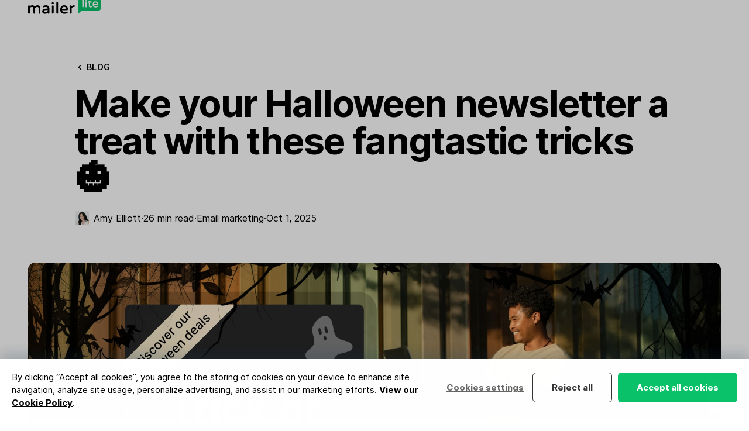

--- FILE ---
content_type: text/html; charset=utf-8
request_url: https://www.mailerlite.com/blog/halloween-email-newsletter
body_size: 52055
content:
<!DOCTYPE html>
<html lang="en" class="scroll-smooth">

<head>
  <meta charset="utf-8" />
  <meta http-equiv="X-UA-Compatible" content="IE=edge" />
  <meta name="viewport" content="width=device-width, initial-scale=1" />

  
  


<script>
  window.dataLayer = window.dataLayer || [];
</script>
<script>(function(w,d,s,l,i){w[l]=w[l]||[];w[l].push({'gtm.start':
      new Date().getTime(),event:'gtm.js'});var f=d.getElementsByTagName(s)[0],
    j=d.createElement(s),dl=l!='dataLayer'?'&l='+l:'';j.async=true;j.src=
    'https://mailerlite.com/tag/gtm.js?id='+i+dl;f.parentNode.insertBefore(j,f);
})(window,document,'script','dataLayer','GTM-KKG2Q6R');</script>




<script>
  (function(w,d,e,u,f,l,n){w[f]=w[f]||function(){(w[f].q=w[f].q||[])
    .push(arguments);},l=d.createElement(e),l.async=1,l.src=u,
    n=d.getElementsByTagName(e)[0],n.parentNode.insertBefore(l,n);})
  (window,document,'script','https://assets.mailerlite.com/js/universal.js','ml');
  ml('account', '2');
</script>




<script async data-api-host="https://cdn.growthbook.io" data-client-key="sdk-GadOFZ4VEoGpTT6Z" data-decryption-key="6w9SqzrlelvbeTPK0o5cBQ==" src="https://cdn.jsdelivr.net/npm/@growthbook/growthbook/dist/bundles/auto.min.js"></script>


<!-- Trackdesk tracker begin -->
<script async src="//cdn.trackdesk.com/tracking.js"></script>
<script>
(function(t,d,k){(t[k]=t[k]||[]).push(d);t[d]=t[d]||t[k].f||function(){(t[d].q=t[d].q||[]).push(arguments)}})(window,"trackdesk","TrackdeskObject");
const hostname = window.location.hostname;
const domain = '.' + hostname.replace(/^www\./i, '');
const cookieAttributes = "; path=/; max-age=2592000; domain="+domain+"; SameSite=Lax; Secure";
trackdesk("mailerlite", "click", {}, (data) => {
    if (data && data.cid) {
        document.cookie = "trakdesk_cid=" + data.cid + cookieAttributes;
        const urlParams = new URLSearchParams(window.location.search);
        const sourceId = urlParams.get('sourceId');        
        if (sourceId) {
            document.cookie = "trackdesk_source_id=" + sourceId + cookieAttributes;
        }
    }
});
</script>
<!-- Trackdesk tracker end -->


  

  
  
<title>Halloween Newsletter Guide 2025 (Tips + Examples) - MailerLite</title>
<meta name="description" content="Learn how to create engaging and professional looking Halloween newsletters. We share tips on copy, design and examples from top companies. Discover more.">
<meta property="og:title" content="Halloween Newsletter Guide 2025 (Tips + Examples) - MailerLite" />
<meta property="og:description" content="Learn how to create engaging and professional looking Halloween newsletters. We share tips on copy, design and examples from top companies. Discover more." />

<meta property="og:image" content="https://www.mailerlite.com/img/containers/assets/SEO/blog-images---make-your-halloween-newsletter-a-treat-with-these-fangtastic-tricks-%28meta%29-1759052197.jpg/258fef0f164ceeac9eb3517ff9aa161a.jpg" />
<meta property="og:image:alt" content="Halloween Newsletter Guide 2025 (Tips + Examples)" />
<meta property="og:type" content="website" />
<meta property="og:url" content="https://www.mailerlite.com/blog/halloween-email-newsletter" />
<meta property="fb:app_id" content="558781764146601" />
<meta name="twitter:card" content="summary_large_image">
<meta name="twitter:site" content="@MailerLite">
<meta name="twitter:title" content="Halloween Newsletter Guide 2025 (Tips + Examples) - MailerLite">
<meta name="twitter:image" content="https://www.mailerlite.com/img/containers/assets/SEO/blog-images---make-your-halloween-newsletter-a-treat-with-these-fangtastic-tricks-%28meta%29-1759052197.jpg/258fef0f164ceeac9eb3517ff9aa161a.jpg" />











<link rel="canonical" href="https://www.mailerlite.com/blog/halloween-email-newsletter" />



<script>
  function redirectToLanguageVersion() {
    var selectedLanguage = window.localStorage.getItem("selectedLanguage");
    var base_url = "https://www.mailerlite.com";
    var current_url = window.location.href;
    var current_path = window.location.pathname;

    var homepage_path = "/";
    var signup_path = "/signup";

    function redirectToPathWithLanguage(path, language) {
      window.location.href = base_url + (language && language !== "en" ? "/" + language : "") + path;
    }

    if (current_path === homepage_path || current_path === signup_path) {
      if (selectedLanguage === "es" && !current_url.includes("/es")) {
        redirectToPathWithLanguage(current_path, "es");
      } else if (selectedLanguage === "pl" && !current_url.includes("/pl")) {
        redirectToPathWithLanguage(current_path, "pl");
      } else if (!selectedLanguage) {
        var browserLanguage = window.navigator.language.slice(0, 2);
        if (browserLanguage === "es" || browserLanguage === "pl") {
          redirectToPathWithLanguage(current_path, browserLanguage);
          window.localStorage.setItem("selectedLanguage", browserLanguage);
        } else {
          window.localStorage.setItem("selectedLanguage", "en");
        }
      }
    }
  }

  redirectToLanguageVersion();
</script>






<link rel="alternate" hreflang="x-default" href="https://www.mailerlite.com/blog/halloween-email-newsletter" />
<link rel="alternate" hreflang="en" href="https://www.mailerlite.com/blog/halloween-email-newsletter" />




  
  
<script type="application/ld+json">
  {
    "@context": "http://schema.org/",
    "@type": "WebSite",
    "name": "MailerLite",
    "url": "https://mailerlite.com",
    "image": "https://storage.googleapis.com/mailerlite-website-bucket/SEO/mailerlite.png",
    "copyrightHolder": {
      "@type": "Organization",
      "name": "MailerLite",
      "url": "https://www.mailerlite.com",
      "sameAs": [
        "https://www.facebook.com/mailerlite/",
        "https://x.com/MailerLite",
        "https://www.instagram.com/mailerlite/",
        "https://www.youtube.com/channel/UCRWH1lQlbnqCrrYTfacklIQ",
        "https://www.linkedin.com/company/3187618/",
        "https://www.wikidata.org/wiki/Q54860002",
        "https://lt.wikipedia.org/wiki/MailerLite",
        "https://bsky.app/profile/mailerlite.bsky.social"
      ]
    }
  }
</script>

<script type="application/ld+json">
  {
    "@context": "http://schema.org",
    "@type": "Organization",
    "name": "MailerLite",
    "description": "Digital marketing tools to grow your audience faster and drive revenue smarter. Backed by 24/7 award-winning support.",
    "url": "https://mailerlite.com",
    "image": "https://storage.googleapis.com/mailerlite-website-bucket/SEO/mailerlite.png",
    "logo": "https://storage.googleapis.com/mailerlite-website-bucket/SEO/mailerlite.png",
    "email": "info@mailerlite.com",
    "brand": {
      "@type": "Thing",
      "name": "MailerLite"
    },
    "contactPoint": {
      "@type": "ContactPoint",
      "url": "https://www.mailerlite.com/support",
      "email": "info@mailerlite.com",
      "contactType": "technical support",
      "availableLanguage": "English"
    },
    "sameAs": [
      "https://www.facebook.com/mailerlite/",
      "https://x.com/MailerLite",
      "https://www.instagram.com/mailerlite/",
      "https://www.youtube.com/channel/UCRWH1lQlbnqCrrYTfacklIQ",
      "https://www.linkedin.com/company/3187618/",
      "https://www.wikidata.org/wiki/Q54860002",
      "https://lt.wikipedia.org/wiki/MailerLite",
      "https://bsky.app/profile/mailerlite.bsky.social"
    ]
  }
</script>

<script type="application/ld+json">
  {
    "@context": "http://schema.org",
    "@type": "BlogPosting",
    "mainEntityOfPage": {
      "@type": "WebPage",
      "@id": "/blog/halloween-email-newsletter"
    },
    "headline": "Halloween Newsletter Guide 2025 (Tips + Examples)",
    "image": [
      "https://www.mailerlite.com/img/containers/assets/blog/blog-images---make-your-halloween-newsletter-a-treat-with-these-fangtastic-tricks-%28feature%29.jpg/fe0c495bf3611ac5a45795e804314a17.jpg"
    ],
    "datePublished": "2025-10-01",
    "dateModified": "2025-10-01",

    "author": {
      "@type": "Person",
      "name": "Amy Elliott",
      "description": "I’m Amy, Content Writer at MailerLite. As a child, I dreamt about writing a book and practiced by tearing pages from an A4 notepad and binding them with sugar paper. The book is pending but in the meantime, I’ve found a passion for telling a different kind of story-the brand story-by writing fun, valuable, human content."
    },
    "publisher": {
      "@type": "Organization",
      "name": "MailerLite",
      "logo": {
        "@type": "ImageObject",
        "url": "https://storage.googleapis.com/mailerlite-website-bucket/SEO/mailerlite.png"
      }
    },
    "description": "Learn how to create engaging and professional looking Halloween newsletters. We share tips on copy, design and examples from top companies. Discover more."
  }
</script>



  
  <link rel="apple-touch-icon" sizes="180x180" href="/site/themes/new/img/favicons/apple-touch-icon.png">
<link rel="icon" type="image/png" sizes="48x48" href="/site/themes/new/img/favicons/favicon-48x48.png">
<link rel="icon" type="image/png" sizes="32x32" href="/site/themes/new/img/favicons/favicon-32x32.png">
<link rel="icon" type="image/png" sizes="16x16" href="/site/themes/new/img/favicons/favicon-16x16.png">
<link rel="mask-icon" href="/site/themes/new/img/favicons/safari-pinned-tab.svg" color="#03a154">
<meta name="msapplication-TileColor" content="#ffffff" />
<meta name="theme-color" content="#ffffff" />
  
  <style>
  @font-face {
    font-family: 'Inter';
    font-style:  normal;
    font-weight: 100;
    font-display: swap;
    src: url("/fonts/inter/Inter-Thin.woff2?v=3.19") format("woff2");
    unicode-range: U+0000-Ox5FF, U+20A0-20CF, U+0100-024F, U+1E00-1EFF;
  }

  @font-face {
    font-family: 'Inter';
    font-style:  normal;
    font-weight: 400;
    font-display: swap;
    src: url("/fonts/inter/Inter-Regular.woff2?v=3.19") format("woff2");
    unicode-range: U+0000-Ox5FF, U+20A0-20CF, U+0100-024F, U+1E00-1EFF;
  }

  @font-face {
    font-family: 'Inter';
    font-style:  normal;
    font-weight: 500;
    font-display: swap;
    src: url("/fonts/inter/Inter-Medium.woff2?v=3.19") format("woff2");
    unicode-range: U+0000-Ox5FF, U+20A0-20CF, U+0100-024F, U+1E00-1EFF;
  }

  @font-face {
    font-family: 'Inter';
    font-style:  normal;
    font-weight: 600;
    font-display: swap;
    src: url("/fonts/inter/Inter-SemiBold.woff2?v=3.19") format("woff2");
    unicode-range: U+0000-Ox5FF, U+20A0-20CF, U+0100-024F, U+1E00-1EFF;
  }

  @font-face {
    font-family: 'Inter';
    font-style:  normal;
    font-weight: 700;
    font-display: swap;
    src: url("/fonts/inter/Inter-Bold.woff2?v=3.19") format("woff2");
    unicode-range: U+0000-Ox5FF, U+20A0-20CF, U+0100-024F, U+1E00-1EFF;
  }
</style>
  <link rel="preload" as="style" href="https://www.mailerlite.com/build/assets/site-95d526aa.css" /><link rel="preload" as="style" href="https://www.mailerlite.com/build/assets/site-077a2b3c.css" /><link rel="modulepreload" href="https://www.mailerlite.com/build/assets/site-d8c0cfa3.js" /><link rel="modulepreload" href="https://www.mailerlite.com/build/assets/_commonjsHelpers-725317a4.js" /><link rel="modulepreload" href="https://www.mailerlite.com/build/assets/traffic-41633c23.js" /><link rel="stylesheet" href="https://www.mailerlite.com/build/assets/site-95d526aa.css" /><link rel="stylesheet" href="https://www.mailerlite.com/build/assets/site-077a2b3c.css" /><script type="module" src="https://www.mailerlite.com/build/assets/site-d8c0cfa3.js"></script><script type="module" src="https://www.mailerlite.com/build/assets/traffic-41633c23.js"></script>
</head>
<body
    x-cloak
    x-data="{
    isOpen: false,
    isModalOpen: false
    }"
    :class="{ 'overflow-y-hidden': isModalOpen, 'overflow-y-auto': !isModalOpen}"
    @keydown.escape="isModalOpen = false"
>

  <div class="sticky top-0 z-50">
    <nav class="bg-white">
        <div class="container flex items-center justify-between">
            <div>
                <a href="/" aria-label="MailerLite">
                    <svg class="h-8 -mt-2" data-v-235bc6c6="" viewBox="0 0 200 51" version="1.1" xmlns="http://www.w3.org/2000/svg" xmlns:xlink="http://www.w3.org/1999/xlink"><g data-v-235bc6c6="" id="mailerlite-light" stroke="none" stroke-width="1" fill="none" fill-rule="evenodd"><g data-v-235bc6c6="" fill-rule="nonzero"><g data-v-235bc6c6="" id="mailer" transform="translate(0.000000, 18.000000)" fill="#000000"><path data-v-235bc6c6="" id="Shape" d="M26.0798481,9.13105704 C22.7688413,9.13105704 20.1381784,10.4354938 18.2785718,12.9993866 C17.1900216,11.0202413 15.0129213,9.13105704 11.7019145,9.13105704 C8.30019514,9.13105704 6.3045198,10.6154161 4.89847582,12.1897363 L4.89847582,11.7399305 C4.89847582,10.4354938 3.80992564,9.35595993 2.49459417,9.35595993 C1.1792627,9.35595993 0.136068773,10.4354938 0.136068773,11.7399305 L0.136068773,29.8671028 C0.136068773,31.1715396 1.1792627,32.2060928 2.49459417,32.2060928 C3.80992564,32.2060928 4.89847582,31.1715396 4.89847582,29.8671028 L4.89847582,17.317522 C5.987026,15.5632795 7.61985127,13.5841341 10.568008,13.5841341 C13.380096,13.5841341 14.4686462,14.9335514 14.4686462,18.4420364 L14.4686462,29.8671028 C14.4686462,31.1715396 15.5118401,32.2060928 16.8271716,32.2060928 C18.142503,32.2060928 19.2310532,31.1715396 19.2310532,29.8671028 L19.2310532,17.317522 C20.3196034,15.5632795 21.9524287,13.5841341 24.9005854,13.5841341 C27.7126734,13.5841341 28.8012236,14.9335514 28.8012236,18.4420364 L28.8012236,29.8671028 C28.8012236,31.1715396 29.8444175,32.2060928 31.159749,32.2060928 C32.4750804,32.2060928 33.5636306,31.1715396 33.5636306,29.8671028 L33.5636306,17.6773666 C33.6543431,13.5391535 31.2958177,9.13105704 26.0798481,9.13105704 Z M48.9394019,9.13105704 C46.308739,9.13105704 43.9048573,9.62584339 41.4102632,10.7053772 C40.5484943,11.0652218 40.0042192,11.7849111 40.0042192,12.7295032 C40.0042192,13.8989982 40.9113443,14.7986097 42.0452508,14.7986097 C42.2266758,14.7986097 42.4534571,14.7536291 42.7255946,14.7086485 C44.4037762,14.1688816 45.9912452,13.7190759 48.2590581,13.7190759 C51.9329149,13.7190759 53.4750277,15.0684932 53.5203839,18.3970558 L48.8033332,18.3970558 C42.3627446,18.3970558 38.5528189,21.140871 38.5528189,25.6839092 C38.5528189,30.1369863 42.2720321,32.4759763 45.9458889,32.4759763 C48.8940457,32.4759763 51.4339961,31.5763648 53.5203839,29.8671028 L53.5203839,29.9120834 C53.5203839,31.2165201 54.5635779,32.2510734 55.8789093,32.2510734 C57.1942408,32.2510734 58.282791,31.2165201 58.282791,29.9120834 L58.282791,17.9472501 C58.282791,13.5391535 55.3799905,9.13105704 48.9394019,9.13105704 Z M47.3972892,28.1128604 C44.72127,28.1128604 43.315226,27.1232877 43.315226,25.1891229 C43.315226,24.4694337 43.315226,22.310366 49.302252,22.310366 L53.4750277,22.310366 L53.4750277,25.2341035 C52.2504087,26.5835208 49.9372396,28.1128604 47.3972892,28.1128604 Z M67.6261801,0.674708649 C69.0775803,0.674708649 70.256843,1.84420364 70.256843,3.28358209 L70.256843,3.4635044 C70.256843,4.90288285 69.0775803,6.07237784 67.6261801,6.07237784 L67.3540425,6.07237784 C65.9026423,6.07237784 64.7233796,4.90288285 64.7233796,3.4635044 L64.7233796,3.28358209 C64.7233796,1.84420364 65.9026423,0.674708649 67.3540425,0.674708649 L67.6261801,0.674708649 Z M67.4901113,9.31097935 C68.850799,9.31097935 69.8939929,10.3905132 69.8939929,11.6949499 L69.8939929,29.8221223 C69.8939929,31.126559 68.850799,32.1611122 67.4901113,32.1611122 C66.1747798,32.1611122 65.1315859,31.126559 65.1315859,29.8221223 L65.1315859,11.6949499 C65.1315859,10.3455326 66.1747798,9.31097935 67.4901113,9.31097935 Z M79.6002321,1.77635684e-15 C80.9609198,1.77635684e-15 82.0041137,1.07953384 82.0041137,2.38397056 L82.0041137,29.8221223 C82.0041137,31.126559 80.9609198,32.1611122 79.6002321,32.1611122 C78.2849006,32.1611122 77.2417067,31.126559 77.2417067,29.8221223 L77.2417067,2.38397056 C77.2417067,1.03455326 78.2849006,1.77635684e-15 79.6002321,1.77635684e-15 Z M98.5137915,9.13105704 C95.1120721,9.13105704 92.2999842,10.3905132 90.3950214,12.7744837 C88.7621961,14.8435903 87.8550709,17.6773666 87.8550709,20.7810264 C87.8550709,28.0678798 92.1639154,32.4309957 99.3302041,32.4309957 C103.276199,32.4309957 105.226518,31.5313842 106.995412,30.4968309 C107.857181,30.0020446 108.310743,29.2823553 108.310743,28.5626661 C108.310743,27.3931711 107.358262,26.448579 106.133643,26.448579 C105.770793,26.448579 105.453299,26.4935596 105.181161,26.6734819 C103.911186,27.3481906 102.323717,27.932938 99.6476979,27.932938 C95.6563472,27.932938 93.2978218,26.0887344 92.7081905,22.5802494 L106.632562,22.5802494 C108.038606,22.5802494 109.036443,21.5906768 109.036443,20.2412595 C109.127156,12.5945614 103.639049,9.13105704 98.5137915,9.13105704 Z M98.5137915,13.2692701 C100.509467,13.2692701 103.86583,14.3937845 104.319392,18.5319975 L92.7081905,18.5319975 C93.1617531,14.8885708 95.8831285,13.2692701 98.5137915,13.2692701 Z M125.68219,9.13105704 C126.997521,9.13105704 127.995359,10.1206297 127.995359,11.4250664 C127.995359,12.7295032 126.997521,13.6740953 125.591477,13.6740953 L125.364696,13.6740953 C122.915458,13.6740953 120.738358,14.8885708 119.196245,17.0926191 L119.196245,29.8221223 C119.196245,31.126559 118.107695,32.1611122 116.792363,32.1611122 C115.477032,32.1611122 114.433838,31.126559 114.433838,29.8221223 L114.433838,11.6949499 C114.433838,10.3905132 115.477032,9.31097935 116.792363,9.31097935 C118.107695,9.31097935 119.196245,10.3905132 119.196245,11.6949499 L119.196245,12.2796974 C121.101208,10.2105909 123.187596,9.13105704 125.455408,9.13105704 L125.68219,9.13105704 Z"></path></g> <g data-v-235bc6c6="" id="lite" transform="translate(137.000000, 0.000000)"><path data-v-235bc6c6="" id="Shape-path" d="M55.9642336,0.364285714 L7.03576642,0.364285714 C3.2649635,0.364285714 0.137956204,3.46071429 0.137956204,7.19464286 L0.137956204,29.9625 L0.137956204,34.425 L0.137956204,50.5901786 L9.65693431,41.2553571 L56.010219,41.2553571 C59.7810219,41.2553571 62.9080292,38.1589286 62.9080292,34.425 L62.9080292,7.19464286 C62.8620438,3.41517857 59.7810219,0.364285714 55.9642336,0.364285714 Z" fill="#09C269"></path> <path data-v-235bc6c6="" id="Shape-path-3" d="M46.9510949,16.2107143 C52.1934307,16.2107143 54.5846715,20.3544643 54.5846715,24.1794643 C54.5846715,25.2267857 53.8029197,25.9553571 52.7452555,25.9553571 L43.0883212,25.9553571 C43.5481752,28.2776786 45.2036496,29.5071429 47.8248175,29.5071429 C49.710219,29.5071429 50.7678832,29.0973214 51.6875912,28.6419643 C51.9175182,28.5053571 52.1474453,28.4598214 52.4233577,28.4598214 C53.3430657,28.4598214 54.0788321,29.1883929 54.0788321,30.0991071 C54.0788321,30.6910714 53.7109489,31.2375 53.0671533,31.6017857 C51.779562,32.3303571 50.4,32.9678571 47.5489051,32.9678571 C42.3985401,32.9678571 39.2715328,29.8258929 39.2715328,24.5892857 C39.2715328,18.4419643 43.410219,16.2107143 46.9510949,16.2107143 Z M31.5919708,13.5241071 C32.189781,13.5241071 32.6036496,13.9794643 32.6036496,14.5714286 L32.6036496,16.4839286 L35.5467153,16.4839286 C36.4664234,16.4839286 37.2021898,17.2125 37.2021898,18.1232143 C37.2021898,19.0339286 36.4664234,19.7625 35.5467153,19.7625 L32.649635,19.7625 L32.649635,28.3232143 C32.649635,29.5526786 33.2934307,29.64375 34.1671533,29.64375 C34.6729927,29.64375 34.9489051,29.5526786 35.2248175,29.5071429 C35.4547445,29.4616071 35.6846715,29.3705357 35.9605839,29.3705357 C36.6963504,29.3705357 37.5240876,29.9625 37.5240876,30.91875 C37.4781022,31.5107143 37.1562044,32.0571429 36.5583942,32.3303571 C35.6846715,32.7401786 34.8109489,32.9223214 33.8452555,32.9223214 C30.6722628,32.9223214 28.9708029,31.4196429 28.9708029,28.5508929 L28.9708029,19.7625 L27.3153285,19.7625 C26.7175182,19.7625 26.3036496,19.3071429 26.3036496,18.7607143 C26.3036496,18.4419643 26.4416058,18.1232143 26.7175182,17.8955357 L30.7642336,13.9339286 C30.8562044,13.8428571 31.1781022,13.5241071 31.5919708,13.5241071 Z M12.9678832,9.79017857 C13.979562,9.79017857 14.8072993,10.6098214 14.8072993,11.6116071 L14.8072993,30.9642857 C14.8072993,31.9660714 13.979562,32.7401786 12.9678832,32.7401786 C11.9562044,32.7401786 11.1744526,31.9205357 11.1744526,30.9642857 L11.1744526,11.6116071 C11.1744526,10.6098214 11.9562044,9.79017857 12.9678832,9.79017857 Z M21.5211679,16.3473214 C22.5328467,16.3473214 23.3605839,17.1669643 23.3605839,18.16875 L23.3605839,30.9642857 C23.3605839,31.9660714 22.5328467,32.7401786 21.5211679,32.7401786 C20.5094891,32.7401786 19.7277372,31.9205357 19.7277372,30.9642857 L19.7277372,18.16875 C19.7277372,17.1669643 20.5094891,16.3473214 21.5211679,16.3473214 Z M46.9970803,19.44375 C45.249635,19.44375 43.410219,20.4910714 43.0883212,22.9044643 L50.9518248,22.9044643 C50.5839416,20.4910714 48.7445255,19.44375 46.9970803,19.44375 Z M21.6131387,10.2455357 C22.7167883,10.2455357 23.5905109,11.1107143 23.5905109,12.2035714 L23.5905109,12.3401786 C23.5905109,13.4330357 22.7167883,14.2982143 21.6131387,14.2982143 L21.4291971,14.2982143 C20.3255474,14.2982143 19.4518248,13.4330357 19.4518248,12.3401786 L19.4518248,12.2035714 C19.4518248,11.1107143 20.3255474,10.2455357 21.4291971,10.2455357 L21.6131387,10.2455357 Z" fill="#FFFFFF"></path></g></g></g></svg>
                </a>
            </div>
            <div class="hidden xl:flex space-x-8 xl:space-x-12">

                <div x-data="{ open: false }">
                    <button x-on:click="open = true" :class="{ 'border-green-500': open, 'hover:opacity-60 border-transparent': !open }" class="py-7 inline-flex items-center focus:outline-none space-x-1 border-b-2 text-black">
                        <span>Features</span>
                        <span :class="{ 'rotate-180': open }"><svg class="h-4 w-4 fill-current" xmlns="http://www.w3.org/2000/svg" viewBox="0 0 20 20" fill="currentColor">
  <path fill-rule="evenodd" d="M5.293 7.293a1 1 0 011.414 0L10 10.586l3.293-3.293a1 1 0 111.414 1.414l-4 4a1 1 0 01-1.414 0l-4-4a1 1 0 010-1.414z" clip-rule="evenodd" />
</svg>
</span>
                    </button>
                    <div x-show="open" x-on:click.away="open = false" class="py-10 flex inset-x-0 mx-auto z-40 absolute bg-white border-t border-black border-opacity-10" style="display: none;">
                        <div class="container grid grid-cols-2 md:grid-cols-3 lg:grid-cols-4 gap-16">
                            <div class="flex flex-col">
                                <span class="inline-flex uppercase text-xs font-semibold tracking-wider opacity-50 space-x-1.5">
                                    <svg class="h-4 w-4 fill-current" xmlns="http://www.w3.org/2000/svg" viewBox="0 0 20 20" fill="currentColor">
  <path d="M2.003 5.884L10 9.882l7.997-3.998A2 2 0 0016 4H4a2 2 0 00-1.997 1.884z" />
  <path d="M18 8.118l-8 4-8-4V14a2 2 0 002 2h12a2 2 0 002-2V8.118z" />
</svg>

                                    <span>Send emails</span>
                                </span>
                                <div class="text-sm pt-4 flex flex-col gap-3">
                                    <a href="/features/email-marketing" class="block group py-2">
                                        <span class="font-semibold flex items-center space-x-0.5">
                                            <span class="group-hover:bg-green-100 py-1 px-1.5 -ml-1.5 leading-none rounded">Email marketing</span>
                                            <svg xmlns="http://www.w3.org/2000/svg" class="h-4 w-4 opacity-0 group-hover:opacity-100 group-hover:translate-x-1 transition duration-100 ease-in-out fill-current" fill="none" viewBox="0 0 24 24" stroke="currentColor">
  <path stroke-linecap="round" stroke-linejoin="round" stroke-width="2" d="M17 8l4 4m0 0l-4 4m4-4H3" />
</svg>

                                        </span>
                                        <p class="leading-snug opacity-50 text-sm">Grow your audience and build stronger relationships.</p>
                                    </a>
                                    <a href="/features/automation" class="block group py-2">
                                        <span class="font-semibold flex items-center space-x-0.5">
                                            <span class="group-hover:bg-green-100 py-1 px-1.5 -ml-1.5 leading-none rounded">Automation</span>
                                            <svg xmlns="http://www.w3.org/2000/svg" class="h-4 w-4 opacity-0 group-hover:opacity-100 group-hover:translate-x-1 transition duration-100 ease-in-out fill-current" fill="none" viewBox="0 0 24 24" stroke="currentColor">
  <path stroke-linecap="round" stroke-linejoin="round" stroke-width="2" d="M17 8l4 4m0 0l-4 4m4-4H3" />
</svg>

                                        </span>
                                        <p class="leading-snug opacity-50 text-sm">Send perfectly-timed and targeted emails automatically.</p>
                                    </a>
                                    <a href="/features/newsletter-editors" class="block group py-2">
                                        <span class="font-semibold flex items-center space-x-0.5">
                                            <span class="group-hover:bg-green-100 py-1 px-1.5 -ml-1.5 leading-none rounded">Newsletter editors</span>
                                            <svg xmlns="http://www.w3.org/2000/svg" class="h-4 w-4 opacity-0 group-hover:opacity-100 group-hover:translate-x-1 transition duration-100 ease-in-out fill-current" fill="none" viewBox="0 0 24 24" stroke="currentColor">
  <path stroke-linecap="round" stroke-linejoin="round" stroke-width="2" d="M17 8l4 4m0 0l-4 4m4-4H3" />
</svg>

                                        </span>
                                        <p class="leading-snug opacity-50 text-sm">Design emails yourself with an ai-powered drag & drop editor.</p>
                                    </a>
                                    <a href="/features/transactional-emails" class="block group py-2">
                                        <span class="font-semibold flex items-center space-x-0.5">
                                            <span class="group-hover:bg-green-100 py-1 px-1.5 -ml-1.5 leading-none rounded">
                                                <span class="flex space-x-1.5 items-center">
                                                    <span><svg class="h-3.5 w-3.5" width="30" height="30" viewBox="0 0 30 30" fill="none" xmlns="http://www.w3.org/2000/svg">
  <path fill-rule="evenodd" clip-rule="evenodd" d="M29.5793 10.1664C29.4629 9.99688 29.2692 9.90994 29.0739 9.90994H17.9522L23.4982 1.04528C23.641 0.817634 23.649 0.50605 23.4756 0.256223C23.358 0.0865401 23.1623 0 22.9662 0H13.389C12.4275 0 11.529 0.515643 10.9904 1.37645L0.10623 18.7748C-0.0361578 19.0026 -0.0421489 19.3142 0.129396 19.5641C0.245622 19.7333 0.439334 19.8201 0.634842 19.8201H11.7509L6.20434 28.6869C6.10449 28.8468 6.07394 29.0481 6.11947 29.24C6.18957 29.5372 6.45277 29.7322 6.73655 29.7322H16.3081C17.2768 29.7322 18.1821 29.2126 18.7245 28.3454L24.0563 19.8201H24.0565L29.6021 10.9554C29.7447 10.7278 29.7507 10.4158 29.5793 10.1664Z" fill="#4E48E0"/>
  <path fill-rule="evenodd" clip-rule="evenodd" d="M24.0576 19.8181L18.7246 28.3452C18.1822 29.2126 17.2767 29.732 16.3082 29.732H6.73662C6.45285 29.732 6.18964 29.5372 6.11954 29.24C6.07401 29.0481 6.10457 28.8469 6.20442 28.687L11.752 19.8181H24.0576Z" fill="#4E48E0"/>
  <path fill-rule="evenodd" clip-rule="evenodd" d="M17.945 9.90992H29.0739C29.2692 9.90992 29.4629 9.99686 29.5793 10.1661C29.7509 10.4158 29.7445 10.7276 29.6023 10.9554L24.0567 19.8201H11.7463L17.945 9.90992Z" fill="#1C81C1"/>
  <path fill-rule="evenodd" clip-rule="evenodd" d="M0.634792 19.82C0.439483 19.82 0.245772 19.7333 0.129545 19.564C-0.0421989 19.3142 -0.0362078 19.0026 0.10638 18.775L10.9906 1.37641C11.529 0.515603 12.4276 -4.00543e-05 13.389 -4.00543e-05H22.9661C23.1622 -4.00543e-05 23.3581 0.0866999 23.4758 0.256183C23.6489 0.50601 23.6409 0.817594 23.4983 1.04544L11.752 19.82H0.634792Z" fill="#5CC4CD"/>
</svg></span>
                                                    <span>Email notifications</span>
                                                </span>
                                            </span>
                                            <svg xmlns="http://www.w3.org/2000/svg" class="h-4 w-4 opacity-0 group-hover:opacity-100 group-hover:translate-x-1 transition duration-100 ease-in-out fill-current" fill="none" viewBox="0 0 24 24" stroke="currentColor">
  <path stroke-linecap="round" stroke-linejoin="round" stroke-width="2" d="M17 8l4 4m0 0l-4 4m4-4H3" />
</svg>

                                        </span>
                                        <p class="leading-snug opacity-50 text-sm">Send timely emails triggered by activity on your website or app.</p>
                                    </a>
                                </div>
                            </div>
                            <div class="flex flex-col">
                                <span class="inline-flex items-center uppercase text-xs font-semibold tracking-wider opacity-50 space-x-1.5">
                                    <svg xmlns="http://www.w3.org/2000/svg" class="h-4 w-4 fill-current" viewBox="0 0 24 24"><path d="M20 22H4C3.44772 22 3 21.5523 3 21V8H21V21C21 21.5523 20.5523 22 20 22ZM21 6H3V3C3 2.44772 3.44772 2 4 2H20C20.5523 2 21 2.44772 21 3V6ZM7 11V15H11V11H7ZM7 17V19H17V17H7ZM13 12V14H17V12H13Z" fill="currentColor"></path></svg>
                                    <span>Build websites</span>
                                </span>
                                <div class="text-sm pt-4 flex flex-col gap-3">
                                    <a href="/features/website-builder" class="block group py-2">
                                        <span class="font-semibold flex items-center space-x-0.5">
                                            <span class="group-hover:bg-green-100 py-1 px-1.5 -ml-1.5 leading-none rounded">Website builder</span>
                                            <svg xmlns="http://www.w3.org/2000/svg" class="h-4 w-4 opacity-0 group-hover:opacity-100 group-hover:translate-x-1 transition duration-100 ease-in-out fill-current" fill="none" viewBox="0 0 24 24" stroke="currentColor">
  <path stroke-linecap="round" stroke-linejoin="round" stroke-width="2" d="M17 8l4 4m0 0l-4 4m4-4H3" />
</svg>

                                        </span>
                                        <p class="leading-snug opacity-50 text-sm">Build stunning websites on your own and let your business shine.</p>
                                    </a>
                                    <a href="/features/create-a-blog" class="block group py-2">
                                        <span class="font-semibold flex items-center space-x-0.5">
                                            <span class="group-hover:bg-green-100 py-1 px-1.5 -ml-1.5 leading-none rounded">Create a blog</span>
                                            <svg xmlns="http://www.w3.org/2000/svg" class="h-4 w-4 opacity-0 group-hover:opacity-100 group-hover:translate-x-1 transition duration-100 ease-in-out fill-current" fill="none" viewBox="0 0 24 24" stroke="currentColor">
  <path stroke-linecap="round" stroke-linejoin="round" stroke-width="2" d="M17 8l4 4m0 0l-4 4m4-4H3" />
</svg>

                                        </span>
                                        <p class="leading-snug opacity-50 text-sm">Drive traffic and engage visitors with an easy-to-build blog.</p>
                                    </a>
                                </div>
                            </div>
                            <div class="flex flex-col">
                                <span class="inline-flex uppercase text-xs font-semibold tracking-wider opacity-50 space-x-1.5">
                                    <svg class="h-4 w-4 fill-current" xmlns="http://www.w3.org/2000/svg" viewBox="0 0 20 20" fill="currentColor">
  <path d="M13 6a3 3 0 11-6 0 3 3 0 016 0zM18 8a2 2 0 11-4 0 2 2 0 014 0zM14 15a4 4 0 00-8 0v3h8v-3zM6 8a2 2 0 11-4 0 2 2 0 014 0zM16 18v-3a5.972 5.972 0 00-.75-2.906A3.005 3.005 0 0119 15v3h-3zM4.75 12.094A5.973 5.973 0 004 15v3H1v-3a3 3 0 013.75-2.906z" />
</svg>

                                    <span>Collect leads</span>
                                </span>
                                <div class="text-sm pt-4 flex flex-col gap-3">
                                    <a href="/features/landing-pages" class="block group py-2">
                                        <span class="font-semibold flex items-center space-x-0.5">
                                            <span class="group-hover:bg-green-100 py-1 px-1.5 -ml-1.5 leading-none rounded">Landing pages</span>
                                            <svg xmlns="http://www.w3.org/2000/svg" class="h-4 w-4 opacity-0 group-hover:opacity-100 group-hover:translate-x-1 transition duration-100 ease-in-out fill-current" fill="none" viewBox="0 0 24 24" stroke="currentColor">
  <path stroke-linecap="round" stroke-linejoin="round" stroke-width="2" d="M17 8l4 4m0 0l-4 4m4-4H3" />
</svg>

                                        </span>
                                        <p class="leading-snug opacity-50 text-sm">Create pages to collect leads, sell products and more.</p>
                                    </a>
                                    <a href="/features/signup-forms" class="block group py-2">
                                        <span class="font-semibold flex items-center space-x-0.5">
                                            <span class="group-hover:bg-green-100 py-1 px-1.5 -ml-1.5 leading-none rounded">Signup forms</span>
                                            <svg xmlns="http://www.w3.org/2000/svg" class="h-4 w-4 opacity-0 group-hover:opacity-100 group-hover:translate-x-1 transition duration-100 ease-in-out fill-current" fill="none" viewBox="0 0 24 24" stroke="currentColor">
  <path stroke-linecap="round" stroke-linejoin="round" stroke-width="2" d="M17 8l4 4m0 0l-4 4m4-4H3" />
</svg>

                                        </span>
                                        <p class="leading-snug opacity-50 text-sm">Invite people from across the web to become subscribers.</p>
                                    </a>
                                    <a href="/features/ipad-app" class="block group py-2">
                                        <span class="font-semibold flex items-center space-x-0.5">
                                            <span class="group-hover:bg-green-100 py-1 px-1.5 -ml-1.5 leading-none rounded">iPad Subscribe App</span>
                                            <svg xmlns="http://www.w3.org/2000/svg" class="h-4 w-4 opacity-0 group-hover:opacity-100 group-hover:translate-x-1 transition duration-100 ease-in-out fill-current" fill="none" viewBox="0 0 24 24" stroke="currentColor">
  <path stroke-linecap="round" stroke-linejoin="round" stroke-width="2" d="M17 8l4 4m0 0l-4 4m4-4H3" />
</svg>

                                        </span>
                                        <p class="leading-snug opacity-50 text-sm">Collect subscribers at your event or store - even offline!</p>
                                    </a>
                                    <a href="/features/email-verifier" class="block group py-2">
                                        <span class="font-semibold flex items-center space-x-0.5">
                                            <span class="group-hover:bg-green-100 py-1 px-1.5 -ml-1.5 leading-none rounded">
                                                <span class="flex space-x-1.5 items-center">
                                                    <span><svg class="-mt-0.5 h-4 w-4" width="37" height="32" viewBox="0 0 37 32" fill="none" xmlns="http://www.w3.org/2000/svg">
  <path d="M10.5052 12.8619L16.3816 18.5232L15.558 24.1366C11.2296 23.6487 8.65069 23.2797 7.82129 23.0297C6.99189 22.7796 6.23735 22.3859 5.55768 21.8486L3.7406 20.0861C0.86187 17.11 2.42531 13.8216 3.46192 12.9068C4.62273 11.6505 7.63169 10.3997 10.5052 12.8619Z" fill="#47AE7D"/>
  <path d="M33.6542 12.9622L19.1448 27.4716C17.0761 29.5072 13.661 29.6853 11.392 27.4358L8.2094 24.3501L5.54617 21.8361C7.84741 22.8664 9.8519 22.6429 11.5596 21.1655C12.5231 20.463 17.6274 15.5838 26.8727 6.528C29.2976 4.07881 32.4049 5.02715 33.7183 6.34327C35.0993 7.57731 36.0572 10.6456 33.6542 12.9622Z" fill="#5ED69D"/>
</svg>
</span>
                                                    <span>Email verifier</span>
                                                </span>
                                            </span>
                                            <svg xmlns="http://www.w3.org/2000/svg" class="h-4 w-4 opacity-0 group-hover:opacity-100 group-hover:translate-x-1 transition duration-100 ease-in-out fill-current" fill="none" viewBox="0 0 24 24" stroke="currentColor">
  <path stroke-linecap="round" stroke-linejoin="round" stroke-width="2" d="M17 8l4 4m0 0l-4 4m4-4H3" />
</svg>

                                        </span>
                                        <p class="leading-snug opacity-50 text-sm">Clean and optimize email lists to improve deliverability.</p>
                                    </a>
                                </div>
                            </div>
                            <div class="flex flex-col">
                                <span class="inline-flex uppercase text-xs font-semibold tracking-wider opacity-50 space-x-1.5">
                                    <svg class="h-4 w-4 fill-current" xmlns="http://www.w3.org/2000/svg" viewBox="0 0 20 20" fill="currentColor">
  <path d="M3 1a1 1 0 000 2h1.22l.305 1.222a.997.997 0 00.01.042l1.358 5.43-.893.892C3.74 11.846 4.632 14 6.414 14H15a1 1 0 000-2H6.414l1-1H14a1 1 0 00.894-.553l3-6A1 1 0 0017 3H6.28l-.31-1.243A1 1 0 005 1H3zM16 16.5a1.5 1.5 0 11-3 0 1.5 1.5 0 013 0zM6.5 18a1.5 1.5 0 100-3 1.5 1.5 0 000 3z" />
</svg>

                                    <span>Sell products</span>
                                </span>
                                <div class="text-sm pt-4 flex flex-col gap-3">
                                    <a href="/features/sell-digital-products" class="block group py-2">
                                        <span class="font-semibold flex items-center space-x-0.5">
                                            <span class="group-hover:bg-green-100 py-1 px-1.5 -ml-1.5 leading-none rounded">Digital products</span>
                                            <svg xmlns="http://www.w3.org/2000/svg" class="h-4 w-4 opacity-0 group-hover:opacity-100 group-hover:translate-x-1 transition duration-100 ease-in-out fill-current" fill="none" viewBox="0 0 24 24" stroke="currentColor">
  <path stroke-linecap="round" stroke-linejoin="round" stroke-width="2" d="M17 8l4 4m0 0l-4 4m4-4H3" />
</svg>

                                        </span>
                                        <p class="leading-snug opacity-50 text-sm">Sell e-books, downloads and more to grow your income.</p>
                                    </a>
                                    <a href="/features/email-marketing-for-ecommerce" class="block group py-2">
                                        <span class="font-semibold flex items-center space-x-0.5">
                                            <span class="group-hover:bg-green-100 py-1 px-1.5 -ml-1.5 leading-none rounded">E-commerce</span>
                                            <svg xmlns="http://www.w3.org/2000/svg" class="h-4 w-4 opacity-0 group-hover:opacity-100 group-hover:translate-x-1 transition duration-100 ease-in-out fill-current" fill="none" viewBox="0 0 24 24" stroke="currentColor">
  <path stroke-linecap="round" stroke-linejoin="round" stroke-width="2" d="M17 8l4 4m0 0l-4 4m4-4H3" />
</svg>

                                        </span>
                                        <p class="leading-snug opacity-50 text-sm">Integrate your e-store with email marketing to boost sales.</p>
                                    </a>
                                    <a href="/features/paid-newsletter-subscriptions" class="block group py-2">
                                        <span class="font-semibold flex items-center space-x-0.5">
                                            <span class="group-hover:bg-green-100 py-1 px-1.5 -ml-1.5 leading-none rounded">Paid newsletter subscriptions</span>
                                            <svg xmlns="http://www.w3.org/2000/svg" class="h-4 w-4 opacity-0 group-hover:opacity-100 group-hover:translate-x-1 transition duration-100 ease-in-out fill-current" fill="none" viewBox="0 0 24 24" stroke="currentColor">
  <path stroke-linecap="round" stroke-linejoin="round" stroke-width="2" d="M17 8l4 4m0 0l-4 4m4-4H3" />
</svg>

                                        </span>
                                        <p class="leading-snug opacity-50 text-sm">Easily set up recurring payments to offer paid subscriptions.</p>
                                    </a>
                                </div>
                            </div>
                        </div>
                    </div>
                    <div x-show="open" class="fixed bg-black bg-opacity-60 h-full w-full top-0 mt-[83px] left-0 z-30"></div>
                </div>

                <a href="/pricing" class="py-7 inline-flex items-center focus:outline-none text-black hover:opacity-60">Pricing</a>

                <div x-data="{ open: false }">
                    <button x-on:click="open = true" :class="{ 'border-green-500': open, 'hover:opacity-60 border-transparent': !open }" class="py-7 inline-flex items-center focus:outline-none space-x-1 border-b-2 text-black">
                        <span>Gallery</span>
                        <span :class="{ 'rotate-180': open }"><svg class="h-4 w-4 fill-current" xmlns="http://www.w3.org/2000/svg" viewBox="0 0 20 20" fill="currentColor">
  <path fill-rule="evenodd" d="M5.293 7.293a1 1 0 011.414 0L10 10.586l3.293-3.293a1 1 0 111.414 1.414l-4 4a1 1 0 01-1.414 0l-4-4a1 1 0 010-1.414z" clip-rule="evenodd" />
</svg>
</span>
                    </button>
                    <div x-show="open" x-on:click.away="open = false" class="py-10 flex inset-x-0 mx-auto z-40 absolute bg-white border-t border-black border-opacity-10" style="display: none;">

                        <div class="container grid grid-cols-2 md:grid-cols-4 gap-16">
                            <div class="flex flex-col">
                                <span class="inline-flex uppercase text-xs font-semibold tracking-wider opacity-50 space-x-1.5">
                                    <svg viewBox="0 0 12 16" class="h-4 w-4 fill-current" fill="currentColor" xmlns="http://www.w3.org/2000/svg">
  <path d="M5.71454 3.42857C3.30808 3.49438 1.33529 5.42954 1.22311 7.83427C1.16423 9.5223 2.0455 11.1108 3.50884 11.9543V12.5714H8.08027V11.9543C9.49146 11.1395 10.3643 9.62951 10.366 8C10.37 6.77475 9.87692 5.59883 9.00028 4.74285C8.12623 3.88176 6.94131 3.4078 5.71454 3.42857Z" fill="black"/>
  <path d="M3.50879 14.2857C3.50879 15.2261 4.28266 16 5.22308 16H6.36592C7.30634 16 8.08021 15.2261 8.08021 14.2857V13.7143H3.50879V14.2857Z" fill="black"/>
  <path d="M5.79455 2.85713C6.10805 2.85713 6.36599 2.59919 6.36599 2.28573V0.571442C6.36599 0.257945 6.10805 0 5.79455 0C5.48109 0 5.22314 0.257945 5.22314 0.571442V2.28573C5.22314 2.59919 5.48109 2.85713 5.79455 2.85713Z" fill="black"/>
  <path d="M11.4517 2.34287C11.2302 2.12277 10.8673 2.12277 10.6459 2.34287L9.42879 3.5543C9.32065 3.66155 9.25977 3.80769 9.25977 3.96001C9.25977 4.1123 9.32065 4.25847 9.42879 4.36573C9.5366 4.47264 9.68266 4.53231 9.8345 4.53142C9.98634 4.53231 10.1324 4.47264 10.2402 4.36573L11.4517 3.14855C11.6717 2.92716 11.6717 2.56426 11.4517 2.34287Z" fill="black"/>
  <path d="M1.75454 4.53142C1.90639 4.53231 2.05245 4.47265 2.16026 4.36573C2.2684 4.25848 2.32928 4.11231 2.32928 3.96002C2.32928 3.8077 2.2684 3.66156 2.16026 3.55431L0.943119 2.34287C0.839608 2.25421 0.707729 2.20547 0.571442 2.20547C0.257945 2.20547 0 2.46342 0 2.77688C0 2.91317 0.0487744 3.04505 0.137398 3.14856L1.34883 4.36573C1.45664 4.47265 1.6027 4.53231 1.75454 4.53142Z" fill="black"/>
</svg>

                                    <span>Examples</span>
                                </span>
                                <div class="text-sm pt-4 flex flex-col gap-3">
                                    <a href="/newsletter-examples" class="block group py-2">
                                        <span class="font-semibold flex items-center space-x-0.5">
                                            <span class="group-hover:bg-green-100 py-1 px-1.5 -ml-1.5 leading-none rounded">Newsletters</span>
                                            <svg xmlns="http://www.w3.org/2000/svg" class="h-4 w-4 opacity-0 group-hover:opacity-100 group-hover:translate-x-1 transition duration-100 ease-in-out fill-current" fill="none" viewBox="0 0 24 24" stroke="currentColor">
  <path stroke-linecap="round" stroke-linejoin="round" stroke-width="2" d="M17 8l4 4m0 0l-4 4m4-4H3" />
</svg>

                                        </span>
                                        <p class="leading-snug opacity-50 text-sm">See designs for various occasions and industries.</p>
                                    </a>
                                    <a href="/landing-page-examples" class="block group py-2">
                                        <span class="font-semibold flex items-center space-x-0.5">
                                            <span class="group-hover:bg-green-100 py-1 px-1.5 -ml-1.5 leading-none rounded">Landing pages</span>
                                            <svg xmlns="http://www.w3.org/2000/svg" class="h-4 w-4 opacity-0 group-hover:opacity-100 group-hover:translate-x-1 transition duration-100 ease-in-out fill-current" fill="none" viewBox="0 0 24 24" stroke="currentColor">
  <path stroke-linecap="round" stroke-linejoin="round" stroke-width="2" d="M17 8l4 4m0 0l-4 4m4-4H3" />
</svg>

                                        </span>
                                        <p class="leading-snug opacity-50 text-sm">Get inspired by examples made by customers like you.</p>
                                    </a>
                                </div>
                            </div>
                            <div class="flex flex-col">
                                <span class="inline-flex uppercase text-xs font-semibold tracking-wider opacity-50 space-x-1.5">
                                    <svg class="h-4 w-4 fill-current" xmlns="http://www.w3.org/2000/svg" viewBox="0 0 20 20" fill="currentColor">
  <path d="M10,1 C11.9329966,1 13.5,2.56700338 13.5,4.5 C13.5,6.08520367 12.4461522,7.42426801 11.0008388,7.85481091 L11,8.669 L12.862143,8.83874966 L13.038786,8.86003355 C14.4383279,9.0704963 15.5024419,10.235736 15.5853318,11.6485847 L15.5905357,11.8264293 L15.5903366,12.0011431 C17.4815829,12.0490582 19,13.5972064 19,15.5 C19,17.4329966 17.4329966,19 15.5,19 C13.5670034,19 12,17.4329966 12,15.5 C12,14.2715575 12.6328742,13.1909307 13.5903622,12.5663801 L13.5905357,11.8264293 L13.5836594,11.708726 C13.5336897,11.2837022 13.2164231,10.9362849 12.7976688,10.8480405 L12.6810715,10.8305361 L9.531,10.543 L6.40880852,10.8293887 C5.9336115,10.8729039 5.5613319,11.2441254 5.50686993,11.7075746 L5.5,11.8252221 L5.5008388,12.1451891 C6.94615223,12.575732 8,13.9147963 8,15.5 C8,17.4329966 6.43299662,19 4.5,19 C2.56700338,19 1,17.4329966 1,15.5 C1,13.9144302 2.05433459,12.5751135 3.50016263,12.1448909 L3.5,11.8252221 C3.5,10.3340181 4.59285804,9.07915715 6.04988141,8.85910945 L6.22642557,8.83772193 L9,8.583 L9.00016263,7.85510906 C7.55433459,7.4248865 6.5,6.08556977 6.5,4.5 C6.5,2.56700338 8.06700338,1 10,1 Z M4.5,14 C3.67157288,14 3,14.6715729 3,15.5 C3,16.3284271 3.67157288,17 4.5,17 C5.32842712,17 6,16.3284271 6,15.5 C6,14.6715729 5.32842712,14 4.5,14 Z M15.5,14 C14.6715729,14 14,14.6715729 14,15.5 C14,16.3284271 14.6715729,17 15.5,17 C16.3284271,17 17,16.3284271 17,15.5 C17,14.6715729 16.3284271,14 15.5,14 Z M10,3 C9.17157288,3 8.5,3.67157288 8.5,4.5 C8.5,5.32842712 9.17157288,6 10,6 C10.8284271,6 11.5,5.32842712 11.5,4.5 C11.5,3.67157288 10.8284271,3 10,3 Z" fill-rule="nonzero" />
</svg>

                                    <span>Automations</span>
                                </span>
                                <div class="text-sm pt-4 flex flex-col gap-3">
                                    <a href="/automation-examples" class="block group py-2">
                                        <span class="font-semibold flex items-center space-x-0.5">
                                            <span class="group-hover:bg-green-100 py-1 px-1.5 -ml-1.5 leading-none rounded">Automation examples</span>
                                            <svg xmlns="http://www.w3.org/2000/svg" class="h-4 w-4 opacity-0 group-hover:opacity-100 group-hover:translate-x-1 transition duration-100 ease-in-out fill-current" fill="none" viewBox="0 0 24 24" stroke="currentColor">
  <path stroke-linecap="round" stroke-linejoin="round" stroke-width="2" d="M17 8l4 4m0 0l-4 4m4-4H3" />
</svg>

                                        </span>
                                        <p class="leading-snug opacity-50 text-sm">Check out these email automation ideas to inspire your own.</p>
                                    </a>
                                    <a href="/automation-templates" class="block group py-2">
                                        <span class="font-semibold flex items-center space-x-0.5">
                                            <span class="group-hover:bg-green-100 py-1 px-1.5 -ml-1.5 leading-none rounded">Automation templates</span>
                                            <svg xmlns="http://www.w3.org/2000/svg" class="h-4 w-4 opacity-0 group-hover:opacity-100 group-hover:translate-x-1 transition duration-100 ease-in-out fill-current" fill="none" viewBox="0 0 24 24" stroke="currentColor">
  <path stroke-linecap="round" stroke-linejoin="round" stroke-width="2" d="M17 8l4 4m0 0l-4 4m4-4H3" />
</svg>

                                        </span>
                                        <p class="leading-snug opacity-50 text-sm">Build professional email workflows quickly using pre-built templates.</p>
                                    </a>
                                </div>
                            </div>
                            <div class="pl-16 flex flex-col col-span-2 border-l border-neutral-200">
                                <span class="inline-flex uppercase text-xs font-semibold tracking-wider opacity-50 space-x-1.5">
                                    <svg viewBox="0 0 14 14" class="h-4 w-4 fill-current" fill="currentColor" xmlns="http://www.w3.org/2000/svg">
  <path d="M12.8334 0H10.1112V4.66667H14.0001V1.16667C14.0001 0.522332 13.4777 0 12.8334 0Z" fill="black"/>
  <path d="M14.0001 6.2222H10.1112V14H12.8334C13.4777 14 14.0001 13.4776 14.0001 12.8333V6.2222Z" fill="black"/>
  <path d="M0 10.1111H8.55556V14H1.16667C0.522332 14 0 13.4776 0 12.8333V10.1111Z" fill="black"/>
  <path d="M1.16667 0C0.522332 0 0 0.522332 0 1.16667V8.55556H8.55556V0H1.16667Z" fill="black"/>
</svg>

                                    <span><a href="/templates">Templates</a></span>
                                </span>
                                <span class="mt-5 leading-snug opacity-50 text-sm">
                                    Use these expertly-designed templates to quickly build effective newsletters, web pages and forms.
                                </span>
                                <div class="mt-5 grid grid-cols-2 gap-x-6 text-sm font-medium">
                                    <a href="/templates/newsletters" class="my-0.5 py-2 border-b border-neutral-200 hover:text-green-500">Newsletters</a>
                                    <a href="/templates/websites" class="my-0.5 py-2 border-b border-neutral-200 hover:text-green-500">Websites</a>
                                    <a href="/templates/landing-pages" class="my-0.5 py-2 hover:text-green-500">Landing pages</a>
                                    <a href="/templates/pop-ups" class="my-0.5 py-2 hover:text-green-500">Pop-ups</a>
                                </div>
                            </div>
                        </div>
                    </div>
                    <div x-show="open" class="fixed bg-black bg-opacity-60 h-full w-full top-0 mt-[83px] left-0 z-30"></div>
                </div>

                <div x-data="{ open: false }">
                    <button x-on:click="open = true" :class="{ 'border-green-500': open, 'hover:opacity-60 border-transparent': !open }" class="py-7 inline-flex items-center focus:outline-none space-x-1 border-b-2 text-black">
                        <span>Why Lite</span>
                        <span :class="{ 'rotate-180': open }"><svg class="h-4 w-4 fill-current" xmlns="http://www.w3.org/2000/svg" viewBox="0 0 20 20" fill="currentColor">
  <path fill-rule="evenodd" d="M5.293 7.293a1 1 0 011.414 0L10 10.586l3.293-3.293a1 1 0 111.414 1.414l-4 4a1 1 0 01-1.414 0l-4-4a1 1 0 010-1.414z" clip-rule="evenodd" />
</svg>
</span>
                    </button>
                    <div x-show="open" x-on:click.away="open = false" class="py-10 flex inset-x-0 mx-auto z-40 absolute bg-white border-t border-black border-opacity-10" style="display: none;">
                        <div class="container grid grid-cols-11 gap-16">
                            <div class="flex flex-col col-span-5">
                                <span class="inline-flex uppercase text-xs font-semibold tracking-wider opacity-50 space-x-1.5">
                                    <svg viewBox="0 0 12 16" class="h-4 w-4 fill-current" fill="currentColor" xmlns="http://www.w3.org/2000/svg">
  <path d="M5.71454 3.42857C3.30808 3.49438 1.33529 5.42954 1.22311 7.83427C1.16423 9.5223 2.0455 11.1108 3.50884 11.9543V12.5714H8.08027V11.9543C9.49146 11.1395 10.3643 9.62951 10.366 8C10.37 6.77475 9.87692 5.59883 9.00028 4.74285C8.12623 3.88176 6.94131 3.4078 5.71454 3.42857Z" fill="black"/>
  <path d="M3.50879 14.2857C3.50879 15.2261 4.28266 16 5.22308 16H6.36592C7.30634 16 8.08021 15.2261 8.08021 14.2857V13.7143H3.50879V14.2857Z" fill="black"/>
  <path d="M5.79455 2.85713C6.10805 2.85713 6.36599 2.59919 6.36599 2.28573V0.571442C6.36599 0.257945 6.10805 0 5.79455 0C5.48109 0 5.22314 0.257945 5.22314 0.571442V2.28573C5.22314 2.59919 5.48109 2.85713 5.79455 2.85713Z" fill="black"/>
  <path d="M11.4517 2.34287C11.2302 2.12277 10.8673 2.12277 10.6459 2.34287L9.42879 3.5543C9.32065 3.66155 9.25977 3.80769 9.25977 3.96001C9.25977 4.1123 9.32065 4.25847 9.42879 4.36573C9.5366 4.47264 9.68266 4.53231 9.8345 4.53142C9.98634 4.53231 10.1324 4.47264 10.2402 4.36573L11.4517 3.14855C11.6717 2.92716 11.6717 2.56426 11.4517 2.34287Z" fill="black"/>
  <path d="M1.75454 4.53142C1.90639 4.53231 2.05245 4.47265 2.16026 4.36573C2.2684 4.25848 2.32928 4.11231 2.32928 3.96002C2.32928 3.8077 2.2684 3.66156 2.16026 3.55431L0.943119 2.34287C0.839608 2.25421 0.707729 2.20547 0.571442 2.20547C0.257945 2.20547 0 2.46342 0 2.77688C0 2.91317 0.0487744 3.04505 0.137398 3.14856L1.34883 4.36573C1.45664 4.47265 1.6027 4.53231 1.75454 4.53142Z" fill="black"/>
</svg>

                                    <span>Use cases</span>
                                </span>
                                <span class="mt-5 leading-snug opacity-50 text-sm">
                                    Tell us what kind of business you have and we'll tell you how best to use MailerLite.
                                </span>
                                <div class="mt-5 grid grid-cols-3 gap-x-6 text-sm font-medium">
                                    <a href="/features/email-marketing-for-ecommerce" class="my-0.5 py-2 border-b border-neutral-200 hover:text-green-500">E-commerce</a>
                                    <a href="/mailerlite-for-smb" class="my-0.5 py-2 border-b border-neutral-200 hover:text-green-500">Small business</a>
                                    <a href="/email-marketing-for-creators" class="my-0.5 py-2 border-b border-neutral-200 hover:text-green-500">Creators</a>
                                    <a href="/email-marketing-designed-for-agencies" class="my-0.5 py-2 hover:text-green-500">Agencies</a>
                                    <a href="/enterprise-marketing" class="my-0.5 py-2 hover:text-green-500">Enterprise</a>
                                    <a href="/mailerlite-for-authors" class="my-0.5 py-2 hover:text-green-500">Authors</a>
                                </div>
                            </div>
                            <div class="flex flex-col col-span-3 border-l border-neutral-200 pl-10">
                                <span class="inline-flex uppercase text-xs font-semibold tracking-wider opacity-50 space-x-1.5">
                                    <svg class="h-4 w-4 fill-current" xmlns="http://www.w3.org/2000/svg" viewBox="0 0 20 20" fill="currentColor">
  <path fill-rule="evenodd" d="M6.672 1.911a1 1 0 10-1.932.518l.259.966a1 1 0 001.932-.518l-.26-.966zM2.429 4.74a1 1 0 10-.517 1.932l.966.259a1 1 0 00.517-1.932l-.966-.26zm8.814-.569a1 1 0 00-1.415-1.414l-.707.707a1 1 0 101.415 1.415l.707-.708zm-7.071 7.072l.707-.707A1 1 0 003.465 9.12l-.708.707a1 1 0 001.415 1.415zm3.2-5.171a1 1 0 00-1.3 1.3l4 10a1 1 0 001.823.075l1.38-2.759 3.018 3.02a1 1 0 001.414-1.415l-3.019-3.02 2.76-1.379a1 1 0 00-.076-1.822l-10-4z" clip-rule="evenodd" />
</svg>

                                    <span>Case studies</span>
                                </span>
                                <div class="my-auto pt-6 pb-2 flex flex-col items-start justify-center">
                                    <h6 class="mb-1.5 text-base">Get inspired by email marketing case studies</h6>
                                    <p class="text-sm opacity-50 mb-3">See how MailerLiters are growing their business with email.</p>
                                    <a href="/case-studies" class="text-sm hover:opacity-50 inline-flex space-x-1">
                                        <span>View all case studies</span>
                                        <svg xmlns="http://www.w3.org/2000/svg" class="h-4 w-4 fill-current" fill="none" viewBox="0 0 24 24" stroke="currentColor">
  <path stroke-linecap="round" stroke-linejoin="round" stroke-width="2" d="M17 8l4 4m0 0l-4 4m4-4H3" />
</svg>

                                    </a>
                                </div>
                            </div>
                            <div class="flex flex-col col-span-3 border-l border-neutral-200 pl-10">
                                <span class="inline-flex uppercase text-xs font-semibold tracking-wider opacity-50 space-x-1.5">
                                    <svg class="h-4 w-4 fill-current" xmlns="http://www.w3.org/2000/svg" viewBox="0 0 20 20" fill="currentColor">
  <path d="M17.7875458,2 L2.1978022,2 C0.996336995,2 0,2.98659391 0,4.17631009 L0,11.430677 L0,12.852533 L0,18.0031335 L3.03296703,15.028843 L17.8021978,15.028843 C19.003663,15.028843 20,14.0422491 20,12.852533 L20,4.17631009 C19.985348,2.97208517 19.003663,2 17.7875458,2 Z" />
</svg>

                                    <span>Why Lite</span>
                                </span>
                                <div class="my-auto pt-6 pb-2 flex flex-col items-start justify-center">
                                    <h6 class="mb-1.5 text-base">Lite is our philosophy</h6>
                                    <p class="text-sm opacity-50 mb-3">Making the complex simple is what we do best.</p>
                                    <a href="/why-lite" class="text-sm hover:opacity-50 inline-flex space-x-1">
                                        <span>Learn more about going Lite</span>
                                        <svg xmlns="http://www.w3.org/2000/svg" class="h-4 w-4 fill-current" fill="none" viewBox="0 0 24 24" stroke="currentColor">
  <path stroke-linecap="round" stroke-linejoin="round" stroke-width="2" d="M17 8l4 4m0 0l-4 4m4-4H3" />
</svg>

                                    </a>
                                </div>
                            </div>
                        </div>
                    </div>
                    <div x-show="open" class="fixed bg-black bg-opacity-60 h-full w-full top-0 mt-[83px] left-0 z-30"></div>
                </div>

                <div x-data="{ open: false }">
                    <button x-on:click="open = true" :class="{ 'border-green-500': open, 'hover:opacity-60 border-transparent': !open }" class="py-7 inline-flex items-center focus:outline-none space-x-1 border-b-2 text-black">
                        <span>Resources</span>
                        <span :class="{ 'rotate-180': open }"><svg class="h-4 w-4 fill-current" xmlns="http://www.w3.org/2000/svg" viewBox="0 0 20 20" fill="currentColor">
  <path fill-rule="evenodd" d="M5.293 7.293a1 1 0 011.414 0L10 10.586l3.293-3.293a1 1 0 111.414 1.414l-4 4a1 1 0 01-1.414 0l-4-4a1 1 0 010-1.414z" clip-rule="evenodd" />
</svg>
</span>
                    </button>
                    <div x-show="open" x-on:click.away="open = false" class="pt-10 flex flex-col inset-x-0 mx-auto z-40 absolute bg-white border-t border-black border-opacity-10">
                        <div class="container grid grid-cols-3 gap-10 xl:items-center">
                            <div class="col-span-2 grid grid-cols-2 xl:grid-cols-3 gap-10">
                                <a href="/help" class="block text-sm group py-2">
                                    <span class="font-semibold flex items-center space-x-0.5">
                                        <span class="group-hover:bg-green-100 py-1 px-1.5 -ml-1.5 leading-none rounded">Knowledge base</span>
                                        <svg xmlns="http://www.w3.org/2000/svg" class="h-4 w-4 opacity-0 group-hover:opacity-100 group-hover:translate-x-1 transition duration-100 ease-in-out fill-current" fill="none" viewBox="0 0 24 24" stroke="currentColor">
  <path stroke-linecap="round" stroke-linejoin="round" stroke-width="2" d="M17 8l4 4m0 0l-4 4m4-4H3" />
</svg>

                                    </span>
                                    <p class="leading-snug opacity-50 text-sm">Get quick answers to the most common MailerLite questions.</p>
                                </a>
                                <a href="/video-tutorials" class="block text-sm group py-2">
                                    <span class="font-semibold flex items-center space-x-0.5">
                                        <span class="group-hover:bg-green-100 py-1 px-1.5 -ml-1.5 leading-none rounded">Video tutorials</span>
                                        <svg xmlns="http://www.w3.org/2000/svg" class="h-4 w-4 opacity-0 group-hover:opacity-100 group-hover:translate-x-1 transition duration-100 ease-in-out fill-current" fill="none" viewBox="0 0 24 24" stroke="currentColor">
  <path stroke-linecap="round" stroke-linejoin="round" stroke-width="2" d="M17 8l4 4m0 0l-4 4m4-4H3" />
</svg>

                                    </span>
                                    <p class="leading-snug opacity-50 text-sm">Learn at your own pace with short and sweet instructional videos.</p>
                                </a>
                                <a href="/experts" class="block text-sm group py-2">
                                    <span class="font-semibold flex items-center space-x-0.5">
                                        <span class="group-hover:bg-green-100 py-1 px-1.5 -ml-1.5 leading-none rounded">Hire an expert</span>
                                        <svg xmlns="http://www.w3.org/2000/svg" class="h-4 w-4 opacity-0 group-hover:opacity-100 group-hover:translate-x-1 transition duration-100 ease-in-out fill-current" fill="none" viewBox="0 0 24 24" stroke="currentColor">
  <path stroke-linecap="round" stroke-linejoin="round" stroke-width="2" d="M17 8l4 4m0 0l-4 4m4-4H3" />
</svg>

                                    </span>
                                    <p class="leading-snug opacity-50 text-sm">Find approved consultants to help your business grow.</p>
                                </a>
                                <a href="/blog" class="block text-sm group py-2">
                                    <span class="font-semibold flex items-center space-x-0.5">
                                        <span class="group-hover:bg-green-100 py-1 px-1.5 -ml-1.5 leading-none rounded">Blog</span>
                                        <svg xmlns="http://www.w3.org/2000/svg" class="h-4 w-4 opacity-0 group-hover:opacity-100 group-hover:translate-x-1 transition duration-100 ease-in-out fill-current" fill="none" viewBox="0 0 24 24" stroke="currentColor">
  <path stroke-linecap="round" stroke-linejoin="round" stroke-width="2" d="M17 8l4 4m0 0l-4 4m4-4H3" />
</svg>

                                    </span>
                                    <p class="leading-snug opacity-50 text-sm">Read stories and how-to articles to level up your strategies.</p>
                                </a>
                                <a href="/email-marketing-by-industry" class="block text-sm group py-2">
                                    <span class="font-semibold flex items-center space-x-0.5">
                                        <span class="group-hover:bg-green-100 py-1 px-1.5 -ml-1.5 leading-none rounded">Best practices by industry</span>
                                        <svg xmlns="http://www.w3.org/2000/svg" class="h-4 w-4 opacity-0 group-hover:opacity-100 group-hover:translate-x-1 transition duration-100 ease-in-out fill-current" fill="none" viewBox="0 0 24 24" stroke="currentColor">
  <path stroke-linecap="round" stroke-linejoin="round" stroke-width="2" d="M17 8l4 4m0 0l-4 4m4-4H3" />
</svg>

                                    </span>
                                    <p class="leading-snug opacity-50 text-sm">Discover the best email marketing practices for your industry.</p>
                                </a>
                                <a href="/ultimate-guide-to-email-marketing" class="block text-sm group py-2">
                                    <span class="font-semibold flex items-center space-x-0.5">
                                        <span class="group-hover:bg-green-100 py-1 px-1.5 -ml-1.5 leading-none rounded">Email marketing guide</span>
                                        <svg xmlns="http://www.w3.org/2000/svg" class="h-4 w-4 opacity-0 group-hover:opacity-100 group-hover:translate-x-1 transition duration-100 ease-in-out fill-current" fill="none" viewBox="0 0 24 24" stroke="currentColor">
  <path stroke-linecap="round" stroke-linejoin="round" stroke-width="2" d="M17 8l4 4m0 0l-4 4m4-4H3" />
</svg>

                                    </span>
                                    <p class="leading-snug opacity-50 text-sm">Explore the email essentials for a successful campaign.</p>
                                </a>
                                <a href="/webinars" class="block text-sm group py-2">
                                    <span class="font-semibold flex items-center space-x-0.5">
                                        <span class="group-hover:bg-green-100 py-1 px-1.5 -ml-1.5 leading-none rounded">Live learning sessions</span>
                                        <svg xmlns="http://www.w3.org/2000/svg" class="h-4 w-4 opacity-0 group-hover:opacity-100 group-hover:translate-x-1 transition duration-100 ease-in-out fill-current" fill="none" viewBox="0 0 24 24" stroke="currentColor">
  <path stroke-linecap="round" stroke-linejoin="round" stroke-width="2" d="M17 8l4 4m0 0l-4 4m4-4H3" />
</svg>

                                    </span>
                                    <p class="leading-snug opacity-50 text-sm">Boost your email skills with live webinars, workshops and Q&As.</p>
                                </a>
                                <a href="https://academy.mailerlite.com/" target="_blank" class="block text-sm group py-2">
                                    <span class="font-semibold flex items-center space-x-0.5">
                                            <span class="group-hover:bg-green-100 py-1 px-1.5 -ml-1.5 leading-none rounded">
                                                <span class="flex space-x-1.5 items-center">
                                                    <span class="text-green-500 fill-current">
                                                        <svg class="w-4 h-4" fill="none" viewBox="0 0 20 20" xmlns="http://www.w3.org/2000/svg"><g fill="currentColor"><path d="m10.3939 2.08085c-.2515-.1078-.53627-.1078-.78782 0l-7 3c-.36768.15758-.60608.51912-.60608.91915s.2384.76157.60608.91915l2.64429 1.13326c.09616-.10894.21669-.19768.35571-.25726l4-1.71428c.50762-.21756 1.09552.01759 1.31302.52522.2176.50763-.0176 1.09551-.5252 1.31307l-2.72722 1.16881 1.9394.83118c.25155.10785.53632.10785.78782 0l7-3c.3677-.15758.6061-.51912.6061-.91915s-.2384-.76157-.6061-.91915z"/><path d="m3.31004 9.39673 1.68996.72427v4.1016c-.34277-.0777-.69295-.1359-1.04929-.1732-.46977-.0493-.84101-.4205-.89027-.8903-.03998-.3813-.06044-.7681-.06044-1.1593 0-.8965.10741-1.7683.31004-2.60307z"/><path d="m9.29996 16.5725c-.67288-.6596-1.44829-1.2141-2.29996-1.6374v-3.957l1.81824.7793c.75465.3234 1.60886.3234 2.36356 0l5.5082-2.36067c.2026.83477.31 1.70657.31 2.60307 0 .3912-.0205.778-.0604 1.1593-.0493.4698-.4205.841-.8903.8903-2.0728.2173-3.9369 1.1386-5.3493 2.5231-.3888.3812-1.01119.3812-1.40004 0z"/><path d="m6 18c.55228 0 1-.4477 1-1v-2.0649c-.62864-.3124-1.29883-.5534-2-.7125v2.7774c0 .5523.44772 1 1 1z"/></g></svg>
                                                    </span>
                                                    <span>Academy</span>
                                                </span>
                                            </span>
                                            <svg xmlns="http://www.w3.org/2000/svg" class="h-4 w-4 opacity-0 group-hover:opacity-100 group-hover:translate-x-1 transition duration-100 ease-in-out fill-current" fill="none" viewBox="0 0 24 24" stroke="currentColor">
  <path stroke-linecap="round" stroke-linejoin="round" stroke-width="2" d="M17 8l4 4m0 0l-4 4m4-4H3" />
</svg>

                                        </span>
                                    <p class="leading-snug opacity-50 text-sm">Join free online courses and get certified in our Academy.</p>
                                </a>
                                <a href="/free-email-marketing-resources-and-tools" class="block text-sm group py-2">
                                    <span class="font-semibold flex items-center space-x-0.5">
                                        <span class="group-hover:bg-green-100 py-1 px-1.5 -ml-1.5 leading-none rounded">Free resources and tools</span>
                                        <svg xmlns="http://www.w3.org/2000/svg" class="h-4 w-4 opacity-0 group-hover:opacity-100 group-hover:translate-x-1 transition duration-100 ease-in-out fill-current" fill="none" viewBox="0 0 24 24" stroke="currentColor">
  <path stroke-linecap="round" stroke-linejoin="round" stroke-width="2" d="M17 8l4 4m0 0l-4 4m4-4H3" />
</svg>

                                    </span>
                                    <p class="leading-snug opacity-50 text-sm">Access free tools and resources designed to help your business succeed.</p>
                                </a>
                            </div>
                            <div class="pl-10 py-6 flex flex-col items-start justify-center border-l border-neutral-200">
                                <span class="inline-flex items-center uppercase text-xs font-semibold tracking-wider opacity-50 space-x-1.5">
                                    <svg class="h-4 w-4 fill-current" xmlns="http://www.w3.org/2000/svg" viewBox="0 0 24 24" fill="currentColor">
    <path d="M13 18V20H19V22H13C11.8954 22 11 21.1046 11 20V18H8C5.79086 18 4 16.2091 4 14V10H20V14C20 16.2091 18.2091 18 16 18H13ZM16 6H19C19.5523 6 20 6.44772 20 7V9H4V7C4 6.44772 4.44772 6 5 6H8V2H10V6H14V2H16V6ZM12 14.5C12.5523 14.5 13 14.0523 13 13.5C13 12.9477 12.5523 12.5 12 12.5C11.4477 12.5 11 12.9477 11 13.5C11 14.0523 11.4477 14.5 12 14.5Z"></path>
</svg>

                                    <span>Integrations</span>
                                </span>
                                <p class="pt-2 block leading-snug opacity-50 text-sm">Integrate MailerLite with all your favorite apps to streamline your workflows.</p>
                                <div class="mt-6 w-full grid grid-cols-2 gap-4">
                                    <a href="https://www.mailerlite.com/integrations/stripe" class="flex items-center group justify-start space-x-3">
                                        <div class="p-2.5 rounded-md bg-gray-100 group-hover:bg-gray-200">
                                            <svg class="h-4 w-4 fill-current" viewBox="0 0 32 32" version="1.1" xmlns="http://www.w3.org/2000/svg" xmlns:xlink="http://www.w3.org/1999/xlink">
  <path d="M13.6186525,9.49748192 C13.6186525,8.11849752 14.7469124,7.5857081 16.533324,7.5857081 C19.4939716,7.64943648 22.3960092,8.42331318 24.9952737,9.84222802 L24.9952737,1.5996622 C22.3079196,0.513066584 19.4318704,-0.0301871473 16.533324,0.00129392644 C9.6070615,0.00129392644 5,3.69947935 5,9.90490913 C5,19.620481 17.9749895,18.0534533 17.9749895,22.221747 C17.9749895,23.8514558 16.5960051,24.3842453 14.8409341,24.3842453 C11.5296863,24.1907421 8.30971951,23.2247521 5.43876776,21.5635954 L5.43876776,29.9942045 C8.39774525,31.3139497 11.6009853,31.9973076 14.8409341,32 C21.9238994,32 26.8130259,28.3958362 26.8130259,22.0963848 C26.6563231,11.5659585 13.6186525,13.4463918 13.6186525,9.49748192 Z" fill="#635BFF" fill-rule="nonzero"></path>
</svg>

                                        </div>
                                        <span class="font-medium tracking-wide text-sm">Stripe</span>
                                    </a>
                                    <a href="https://www.mailerlite.com/integrations/make" class="flex items-center group justify-start space-x-3">
                                        <div class="p-2.5 rounded-md bg-gray-100 group-hover:bg-gray-200">
                                            <svg class="h-4 w-4" viewBox="0 0 142 100" fill="none" xmlns="http://www.w3.org/2000/svg">
    <path d="M137.87 98.7299H113.38C111.51 98.7299 110 97.2099 110 95.3499V4.92991C110 3.05991 111.52 1.54992 113.38 1.54992H137.87C139.74 1.54992 141.25 3.05991 141.25 4.92991V95.3499C141.25 97.2099 139.74 98.7299 137.87 98.7299ZM28.8599 97.5599L69.4599 16.7699C70.2999 15.0999 69.6299 13.0699 67.9599 12.2299L46.0799 1.22991C44.4099 0.389914 42.3799 1.05991 41.5399 2.72991L0.93993 83.5199C0.0999298 85.1899 0.76993 87.2199 2.43993 88.0599L24.3199 99.0599C25.9899 99.8899 28.0199 99.2199 28.8599 97.5599ZM88.9499 97.2399L106.32 9.17991C106.68 7.34991 105.5 5.57993 103.67 5.20993L79.6599 0.359919C77.8299 -0.010081 76.0399 1.17991 75.6699 3.00991V3.01992L58.2999 91.0799C57.9399 92.9099 59.1199 94.6799 60.9499 95.0499L84.9599 99.8999C86.7899 100.27 88.5799 99.0799 88.9499 97.2499C88.9499 97.2499 88.9499 97.2499 88.9499 97.2399Z" fill="#6C00CB"/>
</svg>


                                        </div>
                                        <span class="font-medium tracking-wide text-sm">Make</span>
                                    </a>
                                    <a href="https://www.mailerlite.com/integrations/zapier" class="flex items-center group justify-start space-x-3">
                                        <div class="p-2.5 rounded-md bg-gray-100 group-hover:bg-gray-200">
                                            <svg class="h-4 w-4 fill-current" viewBox="0 0 32 32" version="1.1" xmlns="http://www.w3.org/2000/svg" xmlns:xlink="http://www.w3.org/1999/xlink">
  <path d="M20,16.00696 C19.9992,17.19592 19.78184,18.33416 19.3856,19.38488 C18.33504,19.78144 17.19632,19.99928 16.00688,20.00008 L15.99312,20.00008 C14.80432,19.99928 13.66592,19.78208 12.61536,19.38568 C12.21904,18.33528 12.0008,17.19656 12,16.00728 L12,15.99344 C12.0008,14.80448 12.21856,13.66624 12.61424,12.6156 C13.66528,12.21928 14.80384,12.0012 15.99312,12.0004 L16.00688,12.0004 C17.19632,12.0012 18.33504,12.21928 19.38552,12.6156 C19.78152,13.66632 19.99912,14.80456 19.99992,15.99352 L19.99992,16.00736 L19.99992,16.0072 L20,16.00696 Z M31.7776,13.33336 L22.43792,13.33336 L29.04192,6.72936 C28.5234347,6.00118887 27.9451094,5.31753842 27.31296,4.68552 L27.31264,4.68488 C26.6811279,4.05346045 25.9981276,3.47573054 25.27072,2.95768 L18.66672,9.56168 L18.66672,0.22256 C17.7882701,0.074953864 16.8990846,0.000511674146 16.00832,0 L15.99136,0 C15.1007067,0.000475771719 14.2116289,0.0748643858 13.33328,0.2224 L13.33328,9.56216 L6.72928,2.95816 C6.00151086,3.4763924 5.31821131,4.05439398 4.68648,4.68616 L4.68408,4.68832 C4.05321523,5.31957536 3.47599538,6.00225269 2.9584,6.72928 L9.5624,13.33328 L0.2224,13.33328 C0.2224,13.33328 0,15.08768 0,15.99408 L0,16.00568 C0.000333281586,16.8974004 0.0747222688,17.787553 0.2224,18.66696 L9.56208,18.66696 L2.95808,25.27096 C3.9966199,26.7290501 5.27118985,28.0036201 6.72928,29.04216 L13.33328,22.43832 L13.33328,31.7776 C14.2107913,31.9249519 15.0990033,31.9993397 15.9888,32 L16.01168,32 C16.9013684,31.999288 17.7894699,31.9249004 18.66688,31.7776 L18.66688,22.43784 L25.27088,29.04184 C25.9984088,28.5237583 26.6815172,27.945974 27.31312,27.31448 L27.31472,27.31328 C27.9461159,26.6816602 28.5238436,25.9985821 29.04192,25.27112 L22.43792,18.66696 L31.7776,18.66696 C31.9249343,17.7895541 31.9993221,16.9014498 32,16.01176 L32,15.9888 C31.999288,15.0991116 31.9249004,14.2110101 31.7776,13.3336 L31.7776,13.33336 Z" fill="#FF4A00" fill-rule="nonzero" />
</svg>

                                        </div>
                                        <span class="font-medium tracking-wide text-sm">Zapier</span>
                                    </a>
                                    <a href="https://www.mailerlite.com/integrations/shopify" class="flex items-center group justify-start space-x-3">
                                        <div class="p-2.5 rounded-md bg-gray-100 group-hover:bg-gray-200">
                                            <svg class="h-4 w-4" viewBox="0 0 32 32" version="1.1" xmlns="http://www.w3.org/2000/svg" xmlns:xlink="http://www.w3.org/1999/xlink">
  <path d="M24.7013039,6.16418946 C24.6755197,6.009484 24.5465984,5.90634703 24.4176772,5.90634703 C24.288756,5.90634703 22.0197427,5.85477855 22.0197427,5.85477855 C22.0197427,5.85477855 20.1117088,3.99831312 19.9312191,3.81782343 C19.7507294,3.63733373 19.3639658,3.68890222 19.2350446,3.7404707 C19.2350446,3.7404707 18.8740652,3.84360767 18.2810276,4.02409736 C18.1778907,3.68890222 18.0231852,3.30213859 17.8169113,2.88959071 C17.146521,1.60037861 16.1409355,0.904204075 14.9548604,0.904204075 C14.9548604,0.904204075 14.9548604,0.904204075 14.9548604,0.904204075 C14.8775077,0.904204075 14.8001549,0.904204075 14.697018,0.929988317 C14.6712337,0.878419833 14.6196652,0.85263559 14.593881,0.801067106 C14.0781962,0.233813781 13.4078059,-0.0240286396 12.6084944,0.00175560247 C11.0614398,0.0533240866 9.51438532,1.1620465 8.2767417,3.14743313 C7.40007747,4.53978221 6.72968718,6.29311067 6.52341324,7.65967549 C4.74430054,8.20114458 3.50665692,8.58790821 3.48087268,8.61369245 C2.57842421,8.89731911 2.55263996,8.92310336 2.449503,9.77398334 C2.37215027,10.4185894 0,28.59648 0,28.59648 L19.6991609,32 L28.2337451,29.8856922 C28.2079608,29.8599079 24.7270881,6.31889491 24.7013039,6.16418946 Z M17.3012264,4.33350827 C16.8371101,4.46242948 16.3214252,4.64291917 15.7799561,4.79762463 C15.7799561,4.02409736 15.6768192,2.91537496 15.3158398,1.98714224 C16.4761307,2.21920042 17.043384,3.53419676 17.3012264,4.33350827 Z M14.7228022,5.13281977 C13.6914325,5.44223068 12.5569259,5.80321007 11.4224192,6.13840521 C11.7318301,4.92654584 12.3506519,3.71468646 13.0726107,2.91537496 C13.3562374,2.63174829 13.743001,2.29655315 14.1813331,2.09027921 C14.6454495,2.99272768 14.7485865,4.25615554 14.7228022,5.13281977 Z M12.6342786,1.03312528 C12.995258,1.03312528 13.3046689,1.11047801 13.5625113,1.26518346 C13.1499635,1.49724164 12.7374156,1.80665255 12.3506519,2.21920042 C11.3708507,3.27635434 10.6231077,4.92654584 10.3136968,6.4993846 C9.38546411,6.78301126 8.4572314,7.06663793 7.60635141,7.32448035 C8.14782049,4.84919311 10.2363441,1.11047801 12.6342786,1.03312528 Z" id="Shape" fill="#95BF47"></path>
  <g id="Group" transform="translate(5.208417, 3.688902)">
    <path d="M19.2092603,2.21744482 C19.0803391,2.21744482 16.8113258,2.16587633 16.8113258,2.16587633 C16.8113258,2.16587633 14.9032919,0.309410905 14.7228022,0.12892121 C14.6454495,0.0515684841 14.5680968,0.0257842421 14.4649598,-3.20614103e-15 L14.4649598,28.2853135 L22.9995439,26.1710057 C22.9995439,26.1710057 19.5186712,2.62999269 19.492887,2.449503 C19.4671028,2.32058179 19.3381815,2.21744482 19.2092603,2.21744482 Z" id="Path" fill="#5E8E3E"></path>
    <path d="M9.72065926,6.60076597 L8.74085806,10.3136968 C8.74085806,10.3136968 7.63213565,9.79801198 6.3171393,9.90114895 C4.38332115,10.0300702 4.38332115,11.2419295 4.38332115,11.5513404 C4.48645812,13.2015319 8.84399503,13.5625113 9.10183745,17.4559319 C9.28232714,20.5242567 7.4774302,22.6127803 4.87322175,22.7674857 C1.72754422,22.9737597 0,21.1172942 0,21.1172942 L0.670390294,18.2810276 C0.670390294,18.2810276 2.39793451,19.596024 3.79028358,19.492887 C4.69273206,19.4413185 5.0279272,18.6935755 5.00214296,18.1778907 C4.87322175,16.0120143 1.31499635,16.1409355 1.08293817,12.5827101 C0.902448472,9.59173805 2.86205087,6.54919748 7.19380353,6.29135506 C8.86977927,6.16243385 9.72065926,6.60076597 9.72065926,6.60076597 Z" id="Path" fill="#FFFFFF"></path>
  </g>
</svg>

                                        </div>
                                        <span class="font-medium tracking-wide text-sm">Shopify</span>
                                    </a>
                                    <a href="https://www.mailerlite.com/integrations/wordpress" class="flex items-center group justify-start space-x-3">
                                        <div class="p-2.5 rounded-md bg-gray-100 group-hover:bg-gray-200">
                                            <svg class="h-4 w-4 fill-current" viewBox="0 0 32 32" version="1.1" xmlns="http://www.w3.org/2000/svg" xmlns:xlink="http://www.w3.org/1999/xlink">
  <path d="M28.6230867,9.0982799 C29.745959,11.1471156 30.3849398,13.4983413 30.3849398,15.9994074 C30.3849398,21.3064693 27.5088492,25.9398416 23.2322157,28.4332887 L27.6258432,15.7298639 C28.446495,13.6776419 28.7197634,12.0366771 28.7197634,10.5775525 C28.7197634,10.0479468 28.6848853,9.55643621 28.6230867,9.0982799 L28.6230867,9.0982799 Z M17.9825504,9.25489283 C18.8485775,9.2093481 19.6289332,9.11825863 19.6289332,9.11825863 C20.4040402,9.02649192 20.3126121,7.88736568 19.5371665,7.9327411 C19.5371665,7.9327411 17.2071047,8.11559727 15.7029434,8.11559727 C14.2895329,8.11559727 11.9144343,7.9327411 11.9144343,7.9327411 C11.1386501,7.88736568 11.0477299,9.07237528 11.8231755,9.11825863 C11.8231755,9.11825863 12.5569706,9.2093481 13.3320776,9.25489283 L15.5730816,15.3956434 L12.4245692,24.836948 L7.186417,9.25489283 C8.05312141,9.2093481 8.83263052,9.11825863 8.83263052,9.11825863 C9.60722959,9.02649192 9.5158015,7.88736568 8.74069449,7.9327411 C8.74069449,7.9327411 6.41114068,8.11559727 4.90681002,8.11559727 C4.63692785,8.11559727 4.31879196,8.10899413 3.98101597,8.09815821 C6.55319284,4.193163 10.9742488,1.61438299 16.0000847,1.61438299 C19.7449114,1.61438299 23.1548405,3.04624843 25.7139803,5.39120957 C25.6520124,5.38748472 25.5915683,5.3796964 25.5277379,5.3796964 C24.1146661,5.3796964 23.1120047,6.61058936 23.1120047,7.9327411 C23.1120047,9.11825863 23.7960222,10.1212586 24.5250766,11.3066068 C25.0721213,12.2647393 25.7111021,13.495463 25.7111021,15.2739086 C25.7111021,16.5049709 25.2375384,17.9337887 24.6165047,19.924212 L23.181253,24.7182607 L17.9825504,9.25489283 Z M16.0000847,30.385617 C14.5880286,30.385617 13.2252422,30.1785493 11.9361062,29.7994614 L16.2526971,17.2577288 L20.6740917,29.3717811 C20.7032132,29.4428918 20.7389379,29.5084153 20.7770329,29.5700446 C19.2818451,30.0964334 17.6752504,30.385617 16.0000847,30.385617 L16.0000847,30.385617 Z M1.61506024,15.9994074 C1.61506024,13.9138311 2.06238062,11.9340744 2.86068328,10.1451315 L9.72269988,28.9457939 C4.92357183,26.6143777 1.61506024,21.6933455 1.61506024,15.9994074 L1.61506024,15.9994074 Z M16.0000847,0 C7.17778213,0 0.000338622547,7.17727419 0.000338622547,15.9994074 C0.000338622547,24.8218792 7.17778213,32 16.0000847,32 C24.8222179,32 32,24.8218792 32,15.9994074 C32,7.17727419 24.8222179,0 16.0000847,0 L16.0000847,0 Z" fill="#3E3D3A" />
</svg>

                                        </div>
                                        <span class="font-medium tracking-wide text-sm">WordPress</span>
                                    </a>
                                    <a href="https://www.mailerlite.com/integrations/woocommerce" class="flex items-center group justify-start space-x-3">
                                        <div class="p-2.5 rounded-md bg-gray-100 group-hover:bg-gray-200">
                                            <svg class="h-4 w-4 fill-current" viewBox="0 0 32 32" version="1.1" xmlns="http://www.w3.org/2000/svg" xmlns:xlink="http://www.w3.org/1999/xlink">
  <g transform="translate(0.000000, 6.000000)">
    <path d="M2.97961428,0 L29.0203852,0 C29.8108463,0 30.5689137,0.314095541 31.127736,0.873154015 C31.6865583,1.43221249 32.0003336,2.19041261 32,2.98087362 L32,12.9158597 C32,13.7059868 31.6860366,14.4637339 31.1272143,15.02232 C30.568392,15.5809061 29.8105122,15.8945487 29.0203852,15.8942146 L19.6810701,15.8942146 L20.959307,19.0362846 L15.3174338,15.8942146 L2.97583624,15.8942146 C1.33220787,15.8921307 0.000693366032,14.5594892 0,12.9158597 L0,2.98087362 C0,1.33507426 1.33381506,0.00069531025 2.97961428,0 Z" id="Path" fill="#7D57A4"></path>
    <path d="M14.4661155,1.99480516 C14.7047093,2.17496427 14.8509636,2.45178637 14.8653284,2.75041318 C14.8864116,2.96813311 14.8425936,3.18722322 14.7393937,3.38008652 C14.2289385,4.32711524 13.8091563,5.90171839 13.480047,8.10389597 C13.1551356,10.2296732 13.0350778,11.8924306 13.1198738,13.0921682 C13.1496337,13.3862337 13.0968668,13.6827749 12.9674929,13.948524 C12.8395652,14.2217794 12.5722705,14.4030371 12.2710742,14.420779 C11.9260132,14.4459659 11.5822115,14.2835102 11.2358912,13.9359305 C10.0202019,12.6891773 9.05470272,10.8341596 8.3393938,8.37087747 L8.16269975,8.72421417 L8.16269975,8.72421417 L7.82858736,9.39202773 C7.77504371,9.49901223 7.72257093,9.60383785 7.67116902,9.70650459 L7.23746544,10.5722155 C6.92262877,11.2002097 6.66026488,11.7224188 6.45037376,12.1388428 C5.68217228,13.6164762 5.02395374,14.3741832 4.47571815,14.4119636 C4.11974281,14.4371505 3.81666004,14.1382655 3.56646983,13.5153087 C2.89481826,11.8051159 2.17447196,8.49639235 1.40543091,3.58913807 C1.34395759,3.27666212 1.41862479,2.95279887 1.61070442,2.69877996 C1.81021799,2.44943683 2.11001392,2.30138376 2.42927977,2.29452967 C3.09337526,2.24835363 3.47453753,2.56151117 3.57276657,3.23400231 C3.98247403,5.96174724 4.42114646,8.27726603 4.88878386,10.1805587 L7.75505694,4.73010618 C8.01448235,4.2381214 8.34233228,3.97785642 8.7386067,3.94931123 C9.31286879,3.90901213 9.6717826,4.27464246 9.81534812,5.0462022 C10.0851004,6.5719469 10.4996196,8.06851726 11.0532859,9.51562361 C11.3975074,6.19598573 11.9721892,3.79609071 12.7773315,2.31593857 C12.9356464,1.97761908 13.2681496,1.75465775 13.6412434,1.73663909 C13.9393126,1.71213907 14.2351988,1.80474466 14.4661155,1.99480516 Z M18.7239666,3.16725693 C18.9626826,3.16812768 19.2006818,3.19344673 19.4342382,3.24281773 C20.3211275,3.41063124 21.0873048,3.9644943 21.5247537,4.75403377 L21.5247537,4.75403377 L21.5348284,4.75403377 C21.9546107,5.46010748 22.1645018,6.31688301 22.1645018,7.32436037 C22.172103,8.63057958 21.8167762,9.91324389 21.1381342,11.0293583 C20.3573393,12.3332019 19.3339102,12.9851238 18.067847,12.9851238 C17.8294666,12.9845062 17.5918156,12.9587572 17.3588348,12.9083036 C16.4707636,12.7425004 15.703423,12.1881302 15.26706,11.3970876 C14.8472777,10.6775808 14.6373866,9.81408878 14.6373866,8.80661142 C14.6251066,7.50771013 14.9776623,6.23144104 15.6549387,5.12302235 C16.4474876,3.81917874 17.4704969,3.16725693 18.7239666,3.16725693 Z M18.9733173,5.38748515 C18.4981238,5.28505829 18.0439194,5.55245957 17.6107042,6.189689 C17.2808423,6.65735359 17.0463373,7.18541763 16.9205822,7.74372281 C16.8557166,8.05944727 16.8236429,8.38102844 16.8248718,8.70334499 C16.8292951,9.11069118 16.9073725,9.51387739 17.0553323,9.89342762 C17.2475925,10.3954872 17.5032399,10.6784204 17.8222744,10.7422273 C18.1413089,10.8060342 18.4930864,10.6654071 18.8776069,10.3203461 C19.3637148,9.88629132 19.6961823,9.24024647 19.8750095,8.38221159 L19.8750095,8.38221159 C19.9399374,8.06397793 19.9720118,7.74239028 19.9707199,7.42007071 C19.9661726,7.01314576 19.8880969,6.61039473 19.7402594,6.23124744 C19.5488387,5.73338571 19.2931913,5.45213162 18.9733173,5.38748515 Z M29.720582,4.75403377 C29.283133,3.9644943 28.5169558,3.41063124 27.6300664,3.24281773 C27.39651,3.19344673 27.1585109,3.16812768 26.9197949,3.16725693 C25.6671647,3.16725693 24.6437357,3.81917874 23.8495077,5.12302235 C23.1731727,6.23178836 22.821096,7.50790276 22.8332149,8.80661142 C22.8332149,9.81408878 23.043106,10.6775808 23.4628882,11.3970876 C23.8999312,12.187528 24.6669501,12.7416657 25.5546631,12.9083036 C25.7876439,12.9587572 26.0252949,12.9845062 26.2636753,12.9851238 C27.5288989,12.9851238 28.5519082,12.3332019 29.3327032,11.0293583 C30.0089905,9.91265417 30.3613072,8.6298375 30.3502553,7.32436037 C30.3502553,6.31688301 30.1403642,5.46010748 29.720582,4.75403377 L29.720582,4.75403377 Z M28.0708378,8.38221159 C27.8920106,9.23856734 27.5603826,9.88377263 27.0759539,10.3178275 C26.6922729,10.6628884 26.3404954,10.8035155 26.0206214,10.7397086 C25.7007473,10.6759017 25.4442604,10.393808 25.2511605,9.89342762 C25.1032007,9.51387739 25.0251234,9.11069118 25.0207001,8.70334499 C25.0194712,8.38102844 25.0515449,8.05944727 25.1164104,7.74372281 C25.2410872,7.18506118 25.475683,6.65679261 25.8065324,6.189689 C26.2414268,5.55078044 26.6956312,5.28253959 27.1691456,5.38496646 C27.4890196,5.44961292 27.7450868,5.73086702 27.937347,6.22872874 C28.0848075,6.60794061 28.1624579,7.01069887 28.1665481,7.41755202 C28.1681887,7.74155445 28.1361126,8.06484828 28.0708378,8.38221159 L28.0708378,8.38221159 Z" id="Path-3" fill="#FFFFFF"></path>
  </g>
</svg>

                                        </div>
                                        <span class="font-medium tracking-wide text-sm">WooCommerce</span>
                                    </a>
                                </div>
                                <a href="https://www.mailerlite.com/integrations" class="mt-5 text-sm hover:opacity-50 inline-flex space-x-1">
                                    <span>All integrations</span>
                                    <svg xmlns="http://www.w3.org/2000/svg" class="h-4 w-4 fill-current" fill="none" viewBox="0 0 24 24" stroke="currentColor">
  <path stroke-linecap="round" stroke-linejoin="round" stroke-width="2" d="M17 8l4 4m0 0l-4 4m4-4H3" />
</svg>

                                </a>
                            </div>
                        </div>
                        <div class="mt-10 py-4 bg-gray-100 border-t border-gray-200">
                            <div class="container flex text-sm items-center space-x-2">
                                <p class="text-black/60">Check out our newest how-to guides: </p>
                                <a href="/migration-resources" class="font-medium hover:text-green-500 text-black/75">Migrating from Classic to the new MailerLite</a>
                                <span class="text-sm text-gray-300">|</span>
                                <a href="/email-authentication-policy-changes" class="font-medium hover:text-green-500 text-black/75">Authenticating your domain to maintain deliverability</a>
                            </div>
                        </div>
                    </div>
                    <div x-show="open" class="fixed bg-black bg-opacity-60 h-full w-full top-0 mt-[83px] left-0 z-30"></div>
                </div>

            </div>
            <div>
                <div class="hidden xl:flex items-center space-x-6 z-50">

                    
<div class="flex">
  <div
    x-data="{
            open: false,
            toggle() {
                if (this.open) {
                    return this.close()
                }

                this.$refs.button.focus()

                this.open = true
            },
            close(focusAfter) {
                if (! this.open) return

                this.open = false

                focusAfter && focusAfter.focus()
            }
        }"
    x-on:keydown.escape.prevent.stop="close($refs.button)"
    x-on:focusin.window="! $refs.panel.contains($event.target) && close()"
    x-id="['lang-button']"
    class="lg:-mr-2.5 relative"
  >
    <button
      x-ref="button"
      x-on:click="toggle()"
      :aria-expanded="open"
      :aria-controls="$id('lang-button')"
      type="button"
      class="flex items-center gap-1 uppercase text-sm"
      :class="{ 'hover:opacity-50': !open }"
    >
      <svg viewBox="0 0 64 64" class="mr-0.5 h-[18px] w-[18px] fill-current" xmlns="http://www.w3.org/2000/svg"><g id="Layer_1" data-name="Layer 1"><path d="m53.331 13.872c-.378-.444-.758-.876-1.149-1.278a27.989 27.989 0 0 0 -40.487.134c-.357.379-.7.757-1.028 1.145a27.975 27.975 0 0 0 0 36.255c.378.444.758.876 1.149 1.278a27.989 27.989 0 0 0 40.487-.134c.357-.379.7-.757 1.028-1.145a27.975 27.975 0 0 0 0-36.255zm-31 24.758a60.286 60.286 0 0 1 -.374-6.74c0-1.812.1-3.62.255-5.41h19.572c.154 1.793.256 3.6.256 5.41a60.326 60.326 0 0 1 -.374 6.74zm-14.331-6.63a23.892 23.892 0 0 1 .667-5.52h9.533c-.144 1.795-.243 3.6-.243 5.41a64.707 64.707 0 0 0 .347 6.74h-9.355a23.978 23.978 0 0 1 -.949-6.63zm37.8-5.52h9.537a23.44 23.44 0 0 1 -.283 12.15h-9.361a64.736 64.736 0 0 0 .347-6.74c0-1.806-.099-3.612-.24-5.41zm4.491-10.013a23.847 23.847 0 0 1 3.718 6.013h-8.646a48.656 48.656 0 0 0 -2.314-9.324c-.17-.468-.341-.925-.524-1.369-.255-.607-.52-1.183-.792-1.736a24.016 24.016 0 0 1 7.574 5.324c.339.349.66.717.981 1.092zm-14.382-8.149a18.951 18.951 0 0 1 2.924 5.008c.159.383.308.786.459 1.2a44.031 44.031 0 0 1 2.014 7.951h-18.612a44.179 44.179 0 0 1 2.024-7.977c.129-.369.267-.719.4-1.053a19.236 19.236 0 0 1 2.957-5.127 24.208 24.208 0 0 1 7.834 0zm-22.186 8.136c.285-.34.579-.661.879-.978a23.886 23.886 0 0 1 7.665-5.429c-.294.6-.579 1.229-.85 1.892-.162.4-.323.809-.464 1.211a48.722 48.722 0 0 0 -2.3 9.33h-8.658a23.924 23.924 0 0 1 3.728-6.026zm-.011 31.079a23.843 23.843 0 0 1 -3.21-4.9h8.372a45.493 45.493 0 0 0 2.077 7.994c.17.468.341.925.523 1.365q.444 1.067.929 2.022a24 24 0 0 1 -7.71-5.386c-.339-.352-.66-.72-.981-1.095zm14.588 8.185a18.613 18.613 0 0 1 -3.132-5.263c-.159-.384-.308-.788-.461-1.21a40.48 40.48 0 0 1 -1.779-6.615h18.145a40.685 40.685 0 0 1 -1.791 6.648c-.109.314-.226.607-.343.9l-.06.151a18.477 18.477 0 0 1 -3.189 5.39 24.527 24.527 0 0 1 -7.391 0zm21.978-8.172c-.285.34-.579.661-.879.978a23.916 23.916 0 0 1 -7.8 5.494q.522-1.034 1-2.194l.068-.17c.136-.345.272-.688.387-1.019a45.543 45.543 0 0 0 2.081-8h8.365a23.975 23.975 0 0 1 -3.223 4.911z"/></g></svg>
      en
      <span :class="{ 'rotate-180': open }"><svg class="h-4 w-4 fill-current" xmlns="http://www.w3.org/2000/svg" viewBox="0 0 20 20" fill="currentColor">
  <path fill-rule="evenodd" d="M5.293 7.293a1 1 0 011.414 0L10 10.586l3.293-3.293a1 1 0 111.414 1.414l-4 4a1 1 0 01-1.414 0l-4-4a1 1 0 010-1.414z" clip-rule="evenodd" />
</svg>
</span>
    </button>

    <div
      x-ref="panel"
      x-show="open"
      x-transition.origin.top.right
      x-on:click.outside="close($refs.button)"
      :id="$id('lang-button')"
      style="display: none;"
      class="z-50 absolute left-0 mt-2 w-36 bg-white shadow-md rounded-md overflow-hidden"
    >
      
      
        
        <a href="/blog/halloween-email-newsletter" x-on:click="() => {window.localStorage.setItem('selectedLanguage', 'en');}" class="flex items-center justify-start gap-x-2.5 w-full px-4 py-2.5 text-left text-sm hover:bg-gray-50 pointer-events-none bg-gray-100 text-gray-500 font-medium">
            <span class="w-5 h-5 flex justify-center items-center text-green-500"><svg class="w-4 h-4 fill-current" xmlns="http://www.w3.org/2000/svg" viewBox="0 0 512 512">
  <path fill="none" stroke="currentColor" stroke-linecap="round" stroke-linejoin="round" stroke-width="64" d="M416 128L192 384l-96-96"/>
</svg>
</span>
            <span>English</span>
        </a>
        
      
      
      
        
        <span class="flex items-center justify-start gap-x-2.5 w-full px-4 py-2.5 text-left text-sm opacity-50 cursor-default" title="This page has not been translated yet.">
          <span class="w-5 h-5 flex justify-center items-center text-gray-300"><svg class="w-4 h-4 fill-current" xmlns="http://www.w3.org/2000/svg" viewBox="0 0 512 512">
  <path fill="none" stroke="currentColor" stroke-linecap="round" stroke-linejoin="round" stroke-width="64" d="M400 256H112"/>
</svg>
</span>
          <span>Español</span>
        </span>
        
      
      
      
        
        <span class="flex items-center justify-start gap-x-2.5 w-full px-4 py-2.5 text-left text-sm opacity-50 cursor-default" title="This page has not been translated yet.">
          <span class="w-5 h-5 flex justify-center items-center text-gray-300"><svg class="w-4 h-4 fill-current" xmlns="http://www.w3.org/2000/svg" viewBox="0 0 512 512">
  <path fill="none" stroke="currentColor" stroke-linecap="round" stroke-linejoin="round" stroke-width="64" d="M400 256H112"/>
</svg>
</span>
          <span>Polski</span>
        </span>
        
      
      
      
      
    </div>
  </div>
</div>



                    <button @click="isModalOpen = true;
                        $nextTick(() => {
                        setTimeout(() => {
                        document.querySelector('input').focus();
                        });
                    });"
                            class="hover:opacity-50" title="Search">
                        <svg class="h-4 w-4 fill-current" xmlns="http://www.w3.org/2000/svg" viewBox="0 0 20 20" fill="currentColor">
  <path d="M9,0 C13.9705627,0 18,4.02943725 18,9 C18,13.9705627 13.9705627,18 9,18 C4.02943725,18 0,13.9705627 0,9 C0,4.02943725 4.02943725,0 9,0 Z M9,2 C5.13400675,2 2,5.13400675 2,9 C2,12.8659932 5.13400675,16 9,16 C12.8659932,16 16,12.8659932 16,9 C16,5.13400675 12.8659932,2 9,2 Z M13.9428932,13.9428932 C14.3033772,13.5824093 14.8706082,13.5546797 15.2628994,13.8597046 L15.3571068,13.9428932 L19.7071068,18.2928932 C20.0976311,18.6834175 20.0976311,19.3165825 19.7071068,19.7071068 C19.3466228,20.0675907 18.7793918,20.0953203 18.3871006,19.7902954 L18.2928932,19.7071068 L13.9428932,15.3571068 C13.5523689,14.9665825 13.5523689,14.3334175 13.9428932,13.9428932 Z" />
</svg>

                    </button>

                    <a href="https://accounts.mailerlite.com/?lang=en" class="py-7 inline-flex items-center focus:outline-none text-black hover:opacity-60">Log in</a>
                    <a href="https://accounts.mailerlite.com/signup" class="type-primary size-base">Sign up</a>
                </div>

                <div class="xl:hidden flex items-center space-x-5">

                    
<div class="flex">
  <div
    x-data="{
            open: false,
            toggle() {
                if (this.open) {
                    return this.close()
                }

                this.$refs.button.focus()

                this.open = true
            },
            close(focusAfter) {
                if (! this.open) return

                this.open = false

                focusAfter && focusAfter.focus()
            }
        }"
    x-on:keydown.escape.prevent.stop="close($refs.button)"
    x-on:focusin.window="! $refs.panel.contains($event.target) && close()"
    x-id="['lang-button']"
    class="lg:-mr-2.5 relative"
  >
    <button
      x-ref="button"
      x-on:click="toggle()"
      :aria-expanded="open"
      :aria-controls="$id('lang-button')"
      type="button"
      class="flex items-center gap-1 uppercase text-sm"
      :class="{ 'hover:opacity-50': !open }"
    >
      <svg viewBox="0 0 64 64" class="mr-0.5 h-[18px] w-[18px] fill-current" xmlns="http://www.w3.org/2000/svg"><g id="Layer_1" data-name="Layer 1"><path d="m53.331 13.872c-.378-.444-.758-.876-1.149-1.278a27.989 27.989 0 0 0 -40.487.134c-.357.379-.7.757-1.028 1.145a27.975 27.975 0 0 0 0 36.255c.378.444.758.876 1.149 1.278a27.989 27.989 0 0 0 40.487-.134c.357-.379.7-.757 1.028-1.145a27.975 27.975 0 0 0 0-36.255zm-31 24.758a60.286 60.286 0 0 1 -.374-6.74c0-1.812.1-3.62.255-5.41h19.572c.154 1.793.256 3.6.256 5.41a60.326 60.326 0 0 1 -.374 6.74zm-14.331-6.63a23.892 23.892 0 0 1 .667-5.52h9.533c-.144 1.795-.243 3.6-.243 5.41a64.707 64.707 0 0 0 .347 6.74h-9.355a23.978 23.978 0 0 1 -.949-6.63zm37.8-5.52h9.537a23.44 23.44 0 0 1 -.283 12.15h-9.361a64.736 64.736 0 0 0 .347-6.74c0-1.806-.099-3.612-.24-5.41zm4.491-10.013a23.847 23.847 0 0 1 3.718 6.013h-8.646a48.656 48.656 0 0 0 -2.314-9.324c-.17-.468-.341-.925-.524-1.369-.255-.607-.52-1.183-.792-1.736a24.016 24.016 0 0 1 7.574 5.324c.339.349.66.717.981 1.092zm-14.382-8.149a18.951 18.951 0 0 1 2.924 5.008c.159.383.308.786.459 1.2a44.031 44.031 0 0 1 2.014 7.951h-18.612a44.179 44.179 0 0 1 2.024-7.977c.129-.369.267-.719.4-1.053a19.236 19.236 0 0 1 2.957-5.127 24.208 24.208 0 0 1 7.834 0zm-22.186 8.136c.285-.34.579-.661.879-.978a23.886 23.886 0 0 1 7.665-5.429c-.294.6-.579 1.229-.85 1.892-.162.4-.323.809-.464 1.211a48.722 48.722 0 0 0 -2.3 9.33h-8.658a23.924 23.924 0 0 1 3.728-6.026zm-.011 31.079a23.843 23.843 0 0 1 -3.21-4.9h8.372a45.493 45.493 0 0 0 2.077 7.994c.17.468.341.925.523 1.365q.444 1.067.929 2.022a24 24 0 0 1 -7.71-5.386c-.339-.352-.66-.72-.981-1.095zm14.588 8.185a18.613 18.613 0 0 1 -3.132-5.263c-.159-.384-.308-.788-.461-1.21a40.48 40.48 0 0 1 -1.779-6.615h18.145a40.685 40.685 0 0 1 -1.791 6.648c-.109.314-.226.607-.343.9l-.06.151a18.477 18.477 0 0 1 -3.189 5.39 24.527 24.527 0 0 1 -7.391 0zm21.978-8.172c-.285.34-.579.661-.879.978a23.916 23.916 0 0 1 -7.8 5.494q.522-1.034 1-2.194l.068-.17c.136-.345.272-.688.387-1.019a45.543 45.543 0 0 0 2.081-8h8.365a23.975 23.975 0 0 1 -3.223 4.911z"/></g></svg>
      en
      <span :class="{ 'rotate-180': open }"><svg class="h-4 w-4 fill-current" xmlns="http://www.w3.org/2000/svg" viewBox="0 0 20 20" fill="currentColor">
  <path fill-rule="evenodd" d="M5.293 7.293a1 1 0 011.414 0L10 10.586l3.293-3.293a1 1 0 111.414 1.414l-4 4a1 1 0 01-1.414 0l-4-4a1 1 0 010-1.414z" clip-rule="evenodd" />
</svg>
</span>
    </button>

    <div
      x-ref="panel"
      x-show="open"
      x-transition.origin.top.right
      x-on:click.outside="close($refs.button)"
      :id="$id('lang-button')"
      style="display: none;"
      class="z-50 absolute left-0 mt-2 w-36 bg-white shadow-md rounded-md overflow-hidden"
    >
      
      
        
        <a href="/blog/halloween-email-newsletter" x-on:click="() => {window.localStorage.setItem('selectedLanguage', 'en');}" class="flex items-center justify-start gap-x-2.5 w-full px-4 py-2.5 text-left text-sm hover:bg-gray-50 pointer-events-none bg-gray-100 text-gray-500 font-medium">
            <span class="w-5 h-5 flex justify-center items-center text-green-500"><svg class="w-4 h-4 fill-current" xmlns="http://www.w3.org/2000/svg" viewBox="0 0 512 512">
  <path fill="none" stroke="currentColor" stroke-linecap="round" stroke-linejoin="round" stroke-width="64" d="M416 128L192 384l-96-96"/>
</svg>
</span>
            <span>English</span>
        </a>
        
      
      
      
        
        <span class="flex items-center justify-start gap-x-2.5 w-full px-4 py-2.5 text-left text-sm opacity-50 cursor-default" title="This page has not been translated yet.">
          <span class="w-5 h-5 flex justify-center items-center text-gray-300"><svg class="w-4 h-4 fill-current" xmlns="http://www.w3.org/2000/svg" viewBox="0 0 512 512">
  <path fill="none" stroke="currentColor" stroke-linecap="round" stroke-linejoin="round" stroke-width="64" d="M400 256H112"/>
</svg>
</span>
          <span>Español</span>
        </span>
        
      
      
      
        
        <span class="flex items-center justify-start gap-x-2.5 w-full px-4 py-2.5 text-left text-sm opacity-50 cursor-default" title="This page has not been translated yet.">
          <span class="w-5 h-5 flex justify-center items-center text-gray-300"><svg class="w-4 h-4 fill-current" xmlns="http://www.w3.org/2000/svg" viewBox="0 0 512 512">
  <path fill="none" stroke="currentColor" stroke-linecap="round" stroke-linejoin="round" stroke-width="64" d="M400 256H112"/>
</svg>
</span>
          <span>Polski</span>
        </span>
        
      
      
      
      
    </div>
  </div>
</div>



                    <button @click="isModalOpen = true;
                        $nextTick(() => {
                        setTimeout(() => {
                        document.querySelector('input').focus();
                        });
                    });"
                            class="hover:opacity-50" title="Search MailerLite">
                        <svg class="h-4 w-4 fill-current" xmlns="http://www.w3.org/2000/svg" viewBox="0 0 20 20" fill="currentColor">
  <path d="M9,0 C13.9705627,0 18,4.02943725 18,9 C18,13.9705627 13.9705627,18 9,18 C4.02943725,18 0,13.9705627 0,9 C0,4.02943725 4.02943725,0 9,0 Z M9,2 C5.13400675,2 2,5.13400675 2,9 C2,12.8659932 5.13400675,16 9,16 C12.8659932,16 16,12.8659932 16,9 C16,5.13400675 12.8659932,2 9,2 Z M13.9428932,13.9428932 C14.3033772,13.5824093 14.8706082,13.5546797 15.2628994,13.8597046 L15.3571068,13.9428932 L19.7071068,18.2928932 C20.0976311,18.6834175 20.0976311,19.3165825 19.7071068,19.7071068 C19.3466228,20.0675907 18.7793918,20.0953203 18.3871006,19.7902954 L18.2928932,19.7071068 L13.9428932,15.3571068 C13.5523689,14.9665825 13.5523689,14.3334175 13.9428932,13.9428932 Z" />
</svg>

                    </button>

                    <div x-data="{ open: false }">
                        <button aria-label="Menu" x-on:click="open = true" class="py-8 pl-2 pr-0 hover:opacity-50">
                            <span x-show="!open"><svg class="h-5 w-5 fill-current" xmlns="http://www.w3.org/2000/svg" viewBox="0 0 20 20" fill="currentColor">
  <path fill-rule="evenodd" d="M3 5a1 1 0 011-1h12a1 1 0 110 2H4a1 1 0 01-1-1zM3 10a1 1 0 011-1h12a1 1 0 110 2H4a1 1 0 01-1-1zM9 15a1 1 0 011-1h6a1 1 0 110 2h-6a1 1 0 01-1-1z" clip-rule="evenodd" />
</svg>
</span>
                            <span x-show="open"><svg class="h-5 w-5 fill-current" xmlns="http://www.w3.org/2000/svg" viewBox="0 0 20 20" fill="currentColor">
  <path fill-rule="evenodd" d="M4.293 4.293a1 1 0 011.414 0L10 8.586l4.293-4.293a1 1 0 111.414 1.414L11.414 10l4.293 4.293a1 1 0 01-1.414 1.414L10 11.414l-4.293 4.293a1 1 0 01-1.414-1.414L8.586 10 4.293 5.707a1 1 0 010-1.414z" clip-rule="evenodd" />
</svg>
</span>
                        </button>
                        <div x-show="open" x-on:click.away="open = false" class="-mt-px pt-6 pb-10 px-2 flex flex-col left-0 right-0 z-40 absolute bg-white border-t border-black border-opacity-10 overflow-auto" style="display: none; height: calc(100vh - 84px);">
                            <div class="container flex flex-col space-y-1">
                                <details>
                                    <summary class="py-4 focus:outline-none text-black list-none flex items-center space-x-1">
                                        <span>Features</span>
                                        <svg class="h-4 w-4 fill-current" xmlns="http://www.w3.org/2000/svg" viewBox="0 0 20 20" fill="currentColor">
  <path fill-rule="evenodd" d="M5.293 7.293a1 1 0 011.414 0L10 10.586l3.293-3.293a1 1 0 111.414 1.414l-4 4a1 1 0 01-1.414 0l-4-4a1 1 0 010-1.414z" clip-rule="evenodd" />
</svg>

                                    </summary>
                                    <div class="flex flex-col gap-8 pl-5 py-2 border-l-2 border-black border-opacity-10">
                                        <div class="flex flex-col gap-2">
                                            <span class="inline-flex uppercase text-xs font-semibold tracking-wider opacity-50 space-x-1.5">
                                                <svg class="h-4 w-4 fill-current" xmlns="http://www.w3.org/2000/svg" viewBox="0 0 20 20" fill="currentColor">
  <path d="M2.003 5.884L10 9.882l7.997-3.998A2 2 0 0016 4H4a2 2 0 00-1.997 1.884z" />
  <path d="M18 8.118l-8 4-8-4V14a2 2 0 002 2h12a2 2 0 002-2V8.118z" />
</svg>

                                                <span>Send emails</span>
                                            </span>
                                            <div class="text-sm pt-2 flex flex-col">
                                                <a href="/features/email-marketing" class="block group py-2">
                                                    <span class="font-semibold flex items-center space-x-0.5">
                                                        <span class="group-hover:bg-green-100 py-1 px-1.5 -ml-1.5 leading-none rounded">Email marketing</span>
                                                    </span>
                                                    <p class="leading-snug opacity-50 text-sm">Grow your audience and build stronger relationships.</p>
                                                </a>
                                                <a href="/features/automation" class="block group py-2">
                                                    <span class="font-semibold flex items-center space-x-0.5">
                                                        <span class="group-hover:bg-green-100 py-1 px-1.5 -ml-1.5 leading-none rounded">Automation</span>
                                                    </span>
                                                    <p class="leading-snug opacity-50 text-sm">Send perfectly-timed and targeted emails automatically.</p>
                                                </a>
                                                <a href="/features/newsletter-editors" class="block group py-2">
                                                    <span class="font-semibold flex items-center space-x-0.5">
                                                        <span class="group-hover:bg-green-100 py-1 px-1.5 -ml-1.5 leading-none rounded">Newsletter editors</span>
                                                    </span>
                                                    <p class="leading-snug opacity-50 text-sm">Design emails yourself with an ai-powered drag & drop editor.</p>
                                                </a>
                                                <a href="/features/transactional-emails" class="block group py-2">
                                                    <span class="font-semibold flex items-center space-x-0.5">
                                                        <span class="group-hover:bg-green-100 py-1 px-1.5 -ml-1.5 leading-none rounded">
                                                            <span class="flex space-x-1.5 items-center">
                                                                <span><svg class="h-3.5 w-3.5" width="30" height="30" viewBox="0 0 30 30" fill="none" xmlns="http://www.w3.org/2000/svg">
  <path fill-rule="evenodd" clip-rule="evenodd" d="M29.5793 10.1664C29.4629 9.99688 29.2692 9.90994 29.0739 9.90994H17.9522L23.4982 1.04528C23.641 0.817634 23.649 0.50605 23.4756 0.256223C23.358 0.0865401 23.1623 0 22.9662 0H13.389C12.4275 0 11.529 0.515643 10.9904 1.37645L0.10623 18.7748C-0.0361578 19.0026 -0.0421489 19.3142 0.129396 19.5641C0.245622 19.7333 0.439334 19.8201 0.634842 19.8201H11.7509L6.20434 28.6869C6.10449 28.8468 6.07394 29.0481 6.11947 29.24C6.18957 29.5372 6.45277 29.7322 6.73655 29.7322H16.3081C17.2768 29.7322 18.1821 29.2126 18.7245 28.3454L24.0563 19.8201H24.0565L29.6021 10.9554C29.7447 10.7278 29.7507 10.4158 29.5793 10.1664Z" fill="#4E48E0"/>
  <path fill-rule="evenodd" clip-rule="evenodd" d="M24.0576 19.8181L18.7246 28.3452C18.1822 29.2126 17.2767 29.732 16.3082 29.732H6.73662C6.45285 29.732 6.18964 29.5372 6.11954 29.24C6.07401 29.0481 6.10457 28.8469 6.20442 28.687L11.752 19.8181H24.0576Z" fill="#4E48E0"/>
  <path fill-rule="evenodd" clip-rule="evenodd" d="M17.945 9.90992H29.0739C29.2692 9.90992 29.4629 9.99686 29.5793 10.1661C29.7509 10.4158 29.7445 10.7276 29.6023 10.9554L24.0567 19.8201H11.7463L17.945 9.90992Z" fill="#1C81C1"/>
  <path fill-rule="evenodd" clip-rule="evenodd" d="M0.634792 19.82C0.439483 19.82 0.245772 19.7333 0.129545 19.564C-0.0421989 19.3142 -0.0362078 19.0026 0.10638 18.775L10.9906 1.37641C11.529 0.515603 12.4276 -4.00543e-05 13.389 -4.00543e-05H22.9661C23.1622 -4.00543e-05 23.3581 0.0866999 23.4758 0.256183C23.6489 0.50601 23.6409 0.817594 23.4983 1.04544L11.752 19.82H0.634792Z" fill="#5CC4CD"/>
</svg></span>
                                                                <span>Email notifications</span>
                                                            </span>
                                                        </span>
                                                    </span>
                                                    <p class="leading-snug opacity-50 text-sm">Send timely emails triggered by activity on your website or app.</p>
                                                </a>
                                            </div>
                                        </div>
                                        <div class="flex flex-col gap-2">
                                            <span class="inline-flex items-center uppercase text-xs font-semibold tracking-wider opacity-50 space-x-1.5">
                                                <svg xmlns="http://www.w3.org/2000/svg" class="h-4 w-4 fill-current" viewBox="0 0 24 24"><path d="M20 22H4C3.44772 22 3 21.5523 3 21V8H21V21C21 21.5523 20.5523 22 20 22ZM21 6H3V3C3 2.44772 3.44772 2 4 2H20C20.5523 2 21 2.44772 21 3V6ZM7 11V15H11V11H7ZM7 17V19H17V17H7ZM13 12V14H17V12H13Z" fill="currentColor"></path></svg>
                                                <span>Build websites</span>
                                            </span>
                                            <div class="text-sm pt-2 flex flex-col">
                                                <a href="/features/website-builder" class="block group py-2">
                                                    <span class="font-semibold flex items-center space-x-0.5">
                                                        <span class="group-hover:bg-green-100 py-1 px-1.5 -ml-1.5 leading-none rounded">Website builder</span>
                                                    </span>
                                                    <p class="leading-snug opacity-50 text-sm">Build stunning websites on your own and let your business shine.</p>
                                                </a>
                                                <a href="/features/create-a-blog" class="block group py-2">
                                                    <span class="font-semibold flex items-center space-x-0.5">
                                                        <span class="group-hover:bg-green-100 py-1 px-1.5 -ml-1.5 leading-none rounded">Create a blog</span>
                                                    </span>
                                                    <p class="leading-snug opacity-50 text-sm">Drive traffic and engage visitors with an easy-to-build blog.</p>
                                                </a>
                                            </div>
                                        </div>
                                        <div class="flex flex-col gap-2">
                                            <span class="inline-flex uppercase text-xs font-semibold tracking-wider opacity-50 space-x-1.5">
                                                <svg class="h-4 w-4 fill-current" xmlns="http://www.w3.org/2000/svg" viewBox="0 0 20 20" fill="currentColor">
  <path d="M13 6a3 3 0 11-6 0 3 3 0 016 0zM18 8a2 2 0 11-4 0 2 2 0 014 0zM14 15a4 4 0 00-8 0v3h8v-3zM6 8a2 2 0 11-4 0 2 2 0 014 0zM16 18v-3a5.972 5.972 0 00-.75-2.906A3.005 3.005 0 0119 15v3h-3zM4.75 12.094A5.973 5.973 0 004 15v3H1v-3a3 3 0 013.75-2.906z" />
</svg>

                                                <span>Collect leads</span>
                                            </span>
                                            <div class="text-sm pt-2 flex flex-col">
                                                <a href="/features/landing-pages" class="block group py-2">
                                                    <span class="font-semibold flex items-center space-x-0.5">
                                                        <span class="group-hover:bg-green-100 py-1 px-1.5 -ml-1.5 leading-none rounded">Landing pages</span>
                                                    </span>
                                                    <p class="leading-snug opacity-50 text-sm">Create pages to collect leads, sell products and more.</p>
                                                </a>
                                                <a href="/features/signup-forms" class="block group py-2">
                                                    <span class="font-semibold flex items-center space-x-0.5">
                                                        <span class="group-hover:bg-green-100 py-1 px-1.5 -ml-1.5 leading-none rounded">Signup forms</span>
                                                    </span>
                                                    <p class="leading-snug opacity-50 text-sm">Invite people from across the web to become subscribers.</p>
                                                </a>
                                                <a href="/features/ipad-app" class="block group py-2">
                                                    <span class="font-semibold flex items-center space-x-0.5">
                                                        <span class="group-hover:bg-green-100 py-1 px-1.5 -ml-1.5 leading-none rounded">iPad Subscribe App</span>
                                                    </span>
                                                    <p class="leading-snug opacity-50 text-sm">Collect subscribers at your event or store - even offline!</p>
                                                </a>
                                                <a href="/features/email-verifier" class="block group py-2">
                                                    <span class="font-semibold flex items-center space-x-0.5">
                                                        <span class="group-hover:bg-green-100 py-1 px-1.5 -ml-1.5 leading-none rounded">
                                                            <span class="flex space-x-1.5 items-center">
                                                                <span><svg class="-mt-0.5 h-4 w-4" width="37" height="32" viewBox="0 0 37 32" fill="none" xmlns="http://www.w3.org/2000/svg">
  <path d="M10.5052 12.8619L16.3816 18.5232L15.558 24.1366C11.2296 23.6487 8.65069 23.2797 7.82129 23.0297C6.99189 22.7796 6.23735 22.3859 5.55768 21.8486L3.7406 20.0861C0.86187 17.11 2.42531 13.8216 3.46192 12.9068C4.62273 11.6505 7.63169 10.3997 10.5052 12.8619Z" fill="#47AE7D"/>
  <path d="M33.6542 12.9622L19.1448 27.4716C17.0761 29.5072 13.661 29.6853 11.392 27.4358L8.2094 24.3501L5.54617 21.8361C7.84741 22.8664 9.8519 22.6429 11.5596 21.1655C12.5231 20.463 17.6274 15.5838 26.8727 6.528C29.2976 4.07881 32.4049 5.02715 33.7183 6.34327C35.0993 7.57731 36.0572 10.6456 33.6542 12.9622Z" fill="#5ED69D"/>
</svg>
</span>
                                                                <span>Email verifier</span>
                                                            </span>
                                                        </span>
                                                    </span>
                                                    <p class="leading-snug opacity-50 text-sm">Clean and optimize email lists to improve deliverability.</p>
                                                </a>
                                            </div>
                                        </div>
                                        <div class="flex flex-col gap-2">
                                            <span class="inline-flex uppercase text-xs font-semibold tracking-wider opacity-50 space-x-1.5">
                                                <svg class="h-4 w-4 fill-current" xmlns="http://www.w3.org/2000/svg" viewBox="0 0 20 20" fill="currentColor">
  <path d="M3 1a1 1 0 000 2h1.22l.305 1.222a.997.997 0 00.01.042l1.358 5.43-.893.892C3.74 11.846 4.632 14 6.414 14H15a1 1 0 000-2H6.414l1-1H14a1 1 0 00.894-.553l3-6A1 1 0 0017 3H6.28l-.31-1.243A1 1 0 005 1H3zM16 16.5a1.5 1.5 0 11-3 0 1.5 1.5 0 013 0zM6.5 18a1.5 1.5 0 100-3 1.5 1.5 0 000 3z" />
</svg>

                                                <span>Sell products</span>
                                            </span>
                                            <div class="text-sm pt-2 flex flex-col">
                                                <a href="/features/sell-digital-products" class="block group py-2">
                                                    <span class="font-semibold flex items-center space-x-0.5">
                                                        <span class="group-hover:bg-green-100 py-1 px-1.5 -ml-1.5 leading-none rounded">Digital products</span>
                                                    </span>
                                                    <p class="leading-snug opacity-50 text-sm">Sell e-books, downloads and more to grow your income.</p>
                                                </a>
                                                <a href="/features/email-marketing-for-ecommerce" class="block group py-2">
                                                    <span class="font-semibold flex items-center space-x-0.5">
                                                        <span class="group-hover:bg-green-100 py-1 px-1.5 -ml-1.5 leading-none rounded">E-commerce</span>
                                                    </span>
                                                    <p class="leading-snug opacity-50 text-sm">Integrate your e-store with email marketing to boost sales.</p>
                                                </a>
                                                <a href="/features/paid-newsletter-subscriptions" class="block group py-2">
                                                    <span class="font-semibold flex items-center space-x-0.5">
                                                        <span class="group-hover:bg-green-100 py-1 px-1.5 -ml-1.5 leading-none rounded">Paid newsletter subscriptions</span>
                                                    </span>
                                                    <p class="leading-snug opacity-50 text-sm">Easily set up recurring payments to offer paid subscriptions.</p>
                                                </a>
                                            </div>
                                        </div>
                                    </div>
                                </details>
                                <a href="/pricing" class="py-4 focus:outline-none text-black">Pricing</a>
                                <details>
                                    <summary class="py-4 focus:outline-none text-black list-none flex items-center space-x-1">
                                        <span>Gallery</span>
                                        <svg class="h-4 w-4 fill-current" xmlns="http://www.w3.org/2000/svg" viewBox="0 0 20 20" fill="currentColor">
  <path fill-rule="evenodd" d="M5.293 7.293a1 1 0 011.414 0L10 10.586l3.293-3.293a1 1 0 111.414 1.414l-4 4a1 1 0 01-1.414 0l-4-4a1 1 0 010-1.414z" clip-rule="evenodd" />
</svg>

                                    </summary>
                                    <div class="flex flex-col gap-8 pl-5 py-2 border-l-2 border-black border-opacity-10">
                                        <div class="flex flex-col gap-2">
                                            <span class="inline-flex uppercase text-xs font-semibold tracking-wider opacity-50 space-x-1.5">
                                                <svg viewBox="0 0 12 16" class="h-4 w-4 fill-current" fill="currentColor" xmlns="http://www.w3.org/2000/svg">
  <path d="M5.71454 3.42857C3.30808 3.49438 1.33529 5.42954 1.22311 7.83427C1.16423 9.5223 2.0455 11.1108 3.50884 11.9543V12.5714H8.08027V11.9543C9.49146 11.1395 10.3643 9.62951 10.366 8C10.37 6.77475 9.87692 5.59883 9.00028 4.74285C8.12623 3.88176 6.94131 3.4078 5.71454 3.42857Z" fill="black"/>
  <path d="M3.50879 14.2857C3.50879 15.2261 4.28266 16 5.22308 16H6.36592C7.30634 16 8.08021 15.2261 8.08021 14.2857V13.7143H3.50879V14.2857Z" fill="black"/>
  <path d="M5.79455 2.85713C6.10805 2.85713 6.36599 2.59919 6.36599 2.28573V0.571442C6.36599 0.257945 6.10805 0 5.79455 0C5.48109 0 5.22314 0.257945 5.22314 0.571442V2.28573C5.22314 2.59919 5.48109 2.85713 5.79455 2.85713Z" fill="black"/>
  <path d="M11.4517 2.34287C11.2302 2.12277 10.8673 2.12277 10.6459 2.34287L9.42879 3.5543C9.32065 3.66155 9.25977 3.80769 9.25977 3.96001C9.25977 4.1123 9.32065 4.25847 9.42879 4.36573C9.5366 4.47264 9.68266 4.53231 9.8345 4.53142C9.98634 4.53231 10.1324 4.47264 10.2402 4.36573L11.4517 3.14855C11.6717 2.92716 11.6717 2.56426 11.4517 2.34287Z" fill="black"/>
  <path d="M1.75454 4.53142C1.90639 4.53231 2.05245 4.47265 2.16026 4.36573C2.2684 4.25848 2.32928 4.11231 2.32928 3.96002C2.32928 3.8077 2.2684 3.66156 2.16026 3.55431L0.943119 2.34287C0.839608 2.25421 0.707729 2.20547 0.571442 2.20547C0.257945 2.20547 0 2.46342 0 2.77688C0 2.91317 0.0487744 3.04505 0.137398 3.14856L1.34883 4.36573C1.45664 4.47265 1.6027 4.53231 1.75454 4.53142Z" fill="black"/>
</svg>

                                                <span>Examples</span>
                                            </span>
                                            <div class="text-sm pt-2 flex flex-col">
                                                <a href="/newsletter-examples" class="block group py-2">
                                                    <span class="font-semibold flex items-center space-x-0.5">
                                                        <span class="group-hover:bg-green-100 py-1 px-1.5 -ml-1.5 leading-none rounded">Newsletters</span>
                                                    </span>
                                                    <p class="leading-snug opacity-50 text-sm">See designs for various occasions and industries.</p>
                                                </a>
                                                <a href="/landing-page-examples" class="block group py-2">
                                                    <span class="font-semibold flex items-center space-x-0.5">
                                                        <span class="group-hover:bg-green-100 py-1 px-1.5 -ml-1.5 leading-none rounded">Landing pages</span>
                                                    </span>
                                                    <p class="leading-snug opacity-50 text-sm">Get inspired by examples made by customers like you.</p>
                                                </a>
                                            </div>
                                        </div>
                                        <div class="flex flex-col gap-2">
                                            <span class="inline-flex uppercase text-xs font-semibold tracking-wider opacity-50 space-x-1.5">
                                                <svg class="h-4 w-4 fill-current" xmlns="http://www.w3.org/2000/svg" viewBox="0 0 20 20" fill="currentColor">
  <path d="M10,1 C11.9329966,1 13.5,2.56700338 13.5,4.5 C13.5,6.08520367 12.4461522,7.42426801 11.0008388,7.85481091 L11,8.669 L12.862143,8.83874966 L13.038786,8.86003355 C14.4383279,9.0704963 15.5024419,10.235736 15.5853318,11.6485847 L15.5905357,11.8264293 L15.5903366,12.0011431 C17.4815829,12.0490582 19,13.5972064 19,15.5 C19,17.4329966 17.4329966,19 15.5,19 C13.5670034,19 12,17.4329966 12,15.5 C12,14.2715575 12.6328742,13.1909307 13.5903622,12.5663801 L13.5905357,11.8264293 L13.5836594,11.708726 C13.5336897,11.2837022 13.2164231,10.9362849 12.7976688,10.8480405 L12.6810715,10.8305361 L9.531,10.543 L6.40880852,10.8293887 C5.9336115,10.8729039 5.5613319,11.2441254 5.50686993,11.7075746 L5.5,11.8252221 L5.5008388,12.1451891 C6.94615223,12.575732 8,13.9147963 8,15.5 C8,17.4329966 6.43299662,19 4.5,19 C2.56700338,19 1,17.4329966 1,15.5 C1,13.9144302 2.05433459,12.5751135 3.50016263,12.1448909 L3.5,11.8252221 C3.5,10.3340181 4.59285804,9.07915715 6.04988141,8.85910945 L6.22642557,8.83772193 L9,8.583 L9.00016263,7.85510906 C7.55433459,7.4248865 6.5,6.08556977 6.5,4.5 C6.5,2.56700338 8.06700338,1 10,1 Z M4.5,14 C3.67157288,14 3,14.6715729 3,15.5 C3,16.3284271 3.67157288,17 4.5,17 C5.32842712,17 6,16.3284271 6,15.5 C6,14.6715729 5.32842712,14 4.5,14 Z M15.5,14 C14.6715729,14 14,14.6715729 14,15.5 C14,16.3284271 14.6715729,17 15.5,17 C16.3284271,17 17,16.3284271 17,15.5 C17,14.6715729 16.3284271,14 15.5,14 Z M10,3 C9.17157288,3 8.5,3.67157288 8.5,4.5 C8.5,5.32842712 9.17157288,6 10,6 C10.8284271,6 11.5,5.32842712 11.5,4.5 C11.5,3.67157288 10.8284271,3 10,3 Z" fill-rule="nonzero" />
</svg>

                                                <span>Automations</span>
                                            </span>
                                            <div class="text-sm pt-2 flex flex-col">
                                                <a href="/automation-examples" class="block group py-2">
                                                    <span class="font-semibold flex items-center space-x-0.5">
                                                        <span class="group-hover:bg-green-100 py-1 px-1.5 -ml-1.5 leading-none rounded">Automation examples</span>
                                                    </span>
                                                    <p class="leading-snug opacity-50 text-sm">Check out these email automation ideas to inspire your own.}</p>
                                                </a>
                                                <a href="/automation-templates" class="block group py-2">
                                                    <span class="font-semibold flex items-center space-x-0.5">
                                                        <span class="group-hover:bg-green-100 py-1 px-1.5 -ml-1.5 leading-none rounded">Automation templates</span>
                                                    </span>
                                                    <p class="leading-snug opacity-50 text-sm">Build professional email workflows quickly using pre-built templates.</p>
                                                </a>
                                            </div>
                                        </div>
                                        <div class="flex flex-col gap-2">
                                            <span class="inline-flex uppercase text-xs font-semibold tracking-wider opacity-50 space-x-1.5">
                                                <svg viewBox="0 0 14 14" class="h-4 w-4 fill-current" fill="currentColor" xmlns="http://www.w3.org/2000/svg">
  <path d="M12.8334 0H10.1112V4.66667H14.0001V1.16667C14.0001 0.522332 13.4777 0 12.8334 0Z" fill="black"/>
  <path d="M14.0001 6.2222H10.1112V14H12.8334C13.4777 14 14.0001 13.4776 14.0001 12.8333V6.2222Z" fill="black"/>
  <path d="M0 10.1111H8.55556V14H1.16667C0.522332 14 0 13.4776 0 12.8333V10.1111Z" fill="black"/>
  <path d="M1.16667 0C0.522332 0 0 0.522332 0 1.16667V8.55556H8.55556V0H1.16667Z" fill="black"/>
</svg>

                                                <span><a href="/templates">Templates</a></span>
                                            </span>
                                            <p class="pt-2 block leading-snug opacity-50 text-sm">Use these expertly-designed templates to quickly build effective newsletters, web pages and forms.</p>
                                            <div class="text-sm pt-2 flex flex-col">
                                                <a href="/templates/newsletters" class="py-2 block font-semibold group">
                                                    <span class="py-1 px-1.5 -ml-1.5 leading-none rounded group-hover:bg-green-100">
                                                        Newsletters
                                                    </span>
                                                </a>
                                                <a href="/templates/websites" class="py-2 block font-semibold group">
                                                    <span class="py-1 px-1.5 -ml-1.5 leading-none rounded group-hover:bg-green-100">
                                                        Websites
                                                    </span>
                                                </a>
                                                <a href="/templates/landing-pages" class="py-2 block font-semibold group">
                                                    <span class="py-1 px-1.5 -ml-1.5 leading-none rounded group-hover:bg-green-100">
                                                        Landing pages
                                                    </span>
                                                </a>
                                                <a href="/templates/pop-ups" class="py-2 block font-semibold group">
                                                    <span class="py-1 px-1.5 -ml-1.5 leading-none rounded group-hover:bg-green-100">
                                                        Pop-ups
                                                    </span>
                                                </a>
                                            </div>
                                        </div>
                                    </div>
                                </details>
                                <details>
                                    <summary class="py-4 focus:outline-none text-black list-none flex items-center space-x-1">
                                        <span>Why Lite</span>
                                        <svg class="h-4 w-4 fill-current" xmlns="http://www.w3.org/2000/svg" viewBox="0 0 20 20" fill="currentColor">
  <path fill-rule="evenodd" d="M5.293 7.293a1 1 0 011.414 0L10 10.586l3.293-3.293a1 1 0 111.414 1.414l-4 4a1 1 0 01-1.414 0l-4-4a1 1 0 010-1.414z" clip-rule="evenodd" />
</svg>

                                    </summary>
                                    <div class="flex flex-col gap-8 pl-5 py-2 border-l-2 border-black border-opacity-10">
                                        <div class="flex flex-col gap-2">
                                            <span class="inline-flex uppercase text-xs font-semibold tracking-wider opacity-50 space-x-1.5">
                                                <svg viewBox="0 0 12 16" class="h-4 w-4 fill-current" fill="currentColor" xmlns="http://www.w3.org/2000/svg">
  <path d="M5.71454 3.42857C3.30808 3.49438 1.33529 5.42954 1.22311 7.83427C1.16423 9.5223 2.0455 11.1108 3.50884 11.9543V12.5714H8.08027V11.9543C9.49146 11.1395 10.3643 9.62951 10.366 8C10.37 6.77475 9.87692 5.59883 9.00028 4.74285C8.12623 3.88176 6.94131 3.4078 5.71454 3.42857Z" fill="black"/>
  <path d="M3.50879 14.2857C3.50879 15.2261 4.28266 16 5.22308 16H6.36592C7.30634 16 8.08021 15.2261 8.08021 14.2857V13.7143H3.50879V14.2857Z" fill="black"/>
  <path d="M5.79455 2.85713C6.10805 2.85713 6.36599 2.59919 6.36599 2.28573V0.571442C6.36599 0.257945 6.10805 0 5.79455 0C5.48109 0 5.22314 0.257945 5.22314 0.571442V2.28573C5.22314 2.59919 5.48109 2.85713 5.79455 2.85713Z" fill="black"/>
  <path d="M11.4517 2.34287C11.2302 2.12277 10.8673 2.12277 10.6459 2.34287L9.42879 3.5543C9.32065 3.66155 9.25977 3.80769 9.25977 3.96001C9.25977 4.1123 9.32065 4.25847 9.42879 4.36573C9.5366 4.47264 9.68266 4.53231 9.8345 4.53142C9.98634 4.53231 10.1324 4.47264 10.2402 4.36573L11.4517 3.14855C11.6717 2.92716 11.6717 2.56426 11.4517 2.34287Z" fill="black"/>
  <path d="M1.75454 4.53142C1.90639 4.53231 2.05245 4.47265 2.16026 4.36573C2.2684 4.25848 2.32928 4.11231 2.32928 3.96002C2.32928 3.8077 2.2684 3.66156 2.16026 3.55431L0.943119 2.34287C0.839608 2.25421 0.707729 2.20547 0.571442 2.20547C0.257945 2.20547 0 2.46342 0 2.77688C0 2.91317 0.0487744 3.04505 0.137398 3.14856L1.34883 4.36573C1.45664 4.47265 1.6027 4.53231 1.75454 4.53142Z" fill="black"/>
</svg>

                                                <span>Use cases</span>
                                            </span>
                                            <p class="pt-2 block leading-snug opacity-50 text-sm">Tell us what kind of business you have and we'll tell you how best to use MailerLite.</p>
                                            <div class="text-sm pt-2 flex flex-col">
                                                <a href="/features/email-marketing-for-ecommerce" class="py-2 block font-semibold group">
                                                    <span class="py-1 px-1.5 -ml-1.5 leading-none rounded group-hover:bg-green-100">
                                                        E-commerce
                                                    </span>
                                                </a>
                                                <a href="/mailerlite-for-smb" class="py-2 block font-semibold group">
                                                    <span class="py-1 px-1.5 -ml-1.5 leading-none rounded group-hover:bg-green-100">
                                                        Small business
                                                    </span>
                                                </a>
                                                <a href="/email-marketing-for-creators" class="py-2 block font-semibold group">
                                                    <span class="py-1 px-1.5 -ml-1.5 leading-none rounded group-hover:bg-green-100">
                                                        Creators
                                                    </span>
                                                </a>
                                                <a href="/email-marketing-designed-for-agencies" class="py-2 block font-semibold group">
                                                    <span class="py-1 px-1.5 -ml-1.5 leading-none rounded group-hover:bg-green-100">
                                                        Agencies
                                                    </span>
                                                </a>
                                                <a href="/enterprise-marketing" class="py-2 block font-semibold group">
                                                    <span class="py-1 px-1.5 -ml-1.5 leading-none rounded group-hover:bg-green-100">
                                                        Enterprise
                                                    </span>
                                                </a>
                                                <a href="/mailerlite-for-authors" class="py-2 block font-semibold group">
                                                    <span class="py-1 px-1.5 -ml-1.5 leading-none rounded group-hover:bg-green-100">
                                                        Authors
                                                    </span>
                                                </a>
                                            </div>
                                        </div>
                                        <div class="flex flex-col gap-2">
                                            <span class="inline-flex uppercase text-xs font-semibold tracking-wider opacity-50 space-x-1.5">
                                                <svg class="h-4 w-4 fill-current" xmlns="http://www.w3.org/2000/svg" viewBox="0 0 20 20" fill="currentColor">
  <path fill-rule="evenodd" d="M6.672 1.911a1 1 0 10-1.932.518l.259.966a1 1 0 001.932-.518l-.26-.966zM2.429 4.74a1 1 0 10-.517 1.932l.966.259a1 1 0 00.517-1.932l-.966-.26zm8.814-.569a1 1 0 00-1.415-1.414l-.707.707a1 1 0 101.415 1.415l.707-.708zm-7.071 7.072l.707-.707A1 1 0 003.465 9.12l-.708.707a1 1 0 001.415 1.415zm3.2-5.171a1 1 0 00-1.3 1.3l4 10a1 1 0 001.823.075l1.38-2.759 3.018 3.02a1 1 0 001.414-1.415l-3.019-3.02 2.76-1.379a1 1 0 00-.076-1.822l-10-4z" clip-rule="evenodd" />
</svg>

                                                <span><a href="/templates">Case studies</a></span>
                                            </span>
                                            <div class="text-sm pt-2 flex flex-col">
                                                <a href="/case-studies" class="block group py-2">
                                                    <span class="font-semibold flex items-center space-x-0.5">
                                                        <span class="group-hover:bg-green-100 py-1 px-1.5 -ml-1.5 leading-none rounded">Get inspired by email marketing case studies</span>
                                                    </span>
                                                    <p class="leading-snug opacity-50 text-sm">See how MailerLiters are growing their business with email.</p>
                                                </a>
                                            </div>
                                        </div>
                                        <div class="flex flex-col gap-2">
                                            <span class="inline-flex uppercase text-xs font-semibold tracking-wider opacity-50 space-x-1.5">
                                                <svg class="h-4 w-4 fill-current" xmlns="http://www.w3.org/2000/svg" viewBox="0 0 20 20" fill="currentColor">
  <path d="M17.7875458,2 L2.1978022,2 C0.996336995,2 0,2.98659391 0,4.17631009 L0,11.430677 L0,12.852533 L0,18.0031335 L3.03296703,15.028843 L17.8021978,15.028843 C19.003663,15.028843 20,14.0422491 20,12.852533 L20,4.17631009 C19.985348,2.97208517 19.003663,2 17.7875458,2 Z" />
</svg>

                                                <span><a href="/templates">Why Lite</a></span>
                                            </span>
                                            <div class="text-sm pt-2 flex flex-col">
                                                <a href="/why-lite" class="block group py-2">
                                                    <span class="font-semibold flex items-center space-x-0.5">
                                                        <span class="group-hover:bg-green-100 py-1 px-1.5 -ml-1.5 leading-none rounded">Lite is our philosophy</span>
                                                    </span>
                                                    <p class="leading-snug opacity-50 text-sm">Making the complex simple is what we do best.</p>
                                                </a>
                                            </div>
                                        </div>
                                    </div>
                                </details>
                                <details>
                                    <summary class="py-4 focus:outline-none text-black list-none flex items-center space-x-1">
                                        <span>Resources</span>
                                        <svg class="h-4 w-4 fill-current" xmlns="http://www.w3.org/2000/svg" viewBox="0 0 20 20" fill="currentColor">
  <path fill-rule="evenodd" d="M5.293 7.293a1 1 0 011.414 0L10 10.586l3.293-3.293a1 1 0 111.414 1.414l-4 4a1 1 0 01-1.414 0l-4-4a1 1 0 010-1.414z" clip-rule="evenodd" />
</svg>

                                    </summary>
                                    <div class="flex flex-col gap-2 pl-5 py-2 border-l-2 border-black border-opacity-10">
                                        <a href="/help" class="block text-sm group py-2">
                                            <span class="font-semibold flex items-center space-x-0.5">
                                                <span class="group-hover:bg-green-100 py-1 px-1.5 -ml-1.5 leading-none rounded">Knowledge base</span>
                                            </span>
                                            <p class="leading-snug opacity-50 text-sm">Get quick answers to the most common MailerLite questions.</p>
                                        </a>
                                        <a href="/video-tutorials" class="block text-sm group py-2">
                                            <span class="font-semibold flex items-center space-x-0.5">
                                                <span class="group-hover:bg-green-100 py-1 px-1.5 -ml-1.5 leading-none rounded">Video tutorials</span>
                                            </span>
                                            <p class="leading-snug opacity-50 text-sm">Learn at your own pace with short and sweet instructional videos.</p>
                                        </a>
                                        <a href="/experts" class="block text-sm group py-2">
                                            <span class="font-semibold flex items-center space-x-0.5">
                                                <span class="group-hover:bg-green-100 py-1 px-1.5 -ml-1.5 leading-none rounded">Hire an expert</span>
                                            </span>
                                            <p class="leading-snug opacity-50 text-sm">Find approved consultants to help your business grow.</p>
                                        </a>
                                        <a href="/blog" class="block text-sm group py-2">
                                            <span class="font-semibold flex items-center space-x-0.5">
                                                <span class="group-hover:bg-green-100 py-1 px-1.5 -ml-1.5 leading-none rounded">Blog</span>
                                            </span>
                                            <p class="leading-snug opacity-50 text-sm">Read stories and how-to articles to level up your strategies.</p>
                                        </a>
                                        <a href="/email-marketing-by-industry" class="block text-sm group py-2">
                                            <span class="font-semibold flex items-center space-x-0.5">
                                                <span class="group-hover:bg-green-100 py-1 px-1.5 -ml-1.5 leading-none rounded">Best practices by industry</span>
                                            </span>
                                            <p class="leading-snug opacity-50 text-sm">Discover the best email marketing practices for your industry.</p>
                                        </a>
                                        <a href="/ultimate-guide-to-email-marketing" class="block text-sm group py-2">
                                            <span class="font-semibold flex items-center space-x-0.5">
                                                <span class="group-hover:bg-green-100 py-1 px-1.5 -ml-1.5 leading-none rounded">Email marketing guide</span>
                                            </span>
                                            <p class="leading-snug opacity-50 text-sm">Explore the email essentials for a successful campaign.</p>
                                        </a>
                                        <a href="/webinars" class="block text-sm group py-2">
                                            <span class="font-semibold flex items-center space-x-0.5">
                                                <span class="group-hover:bg-green-100 py-1 px-1.5 -ml-1.5 leading-none rounded">Live learning sessions</span>
                                            </span>
                                            <p class="leading-snug opacity-50 text-sm">Boost your email skills with live webinars, workshops and Q&As.</p>
                                        </a>
                                        <a href="https://academy.mailerlite.com/" target="_blank" class="block group py-2 text-sm">
                                            <span class="font-semibold flex items-center space-x-0.5">
                                                <span class="group-hover:bg-green-100 py-1 px-1.5 -ml-1.5 leading-none rounded">
                                                    <span class="flex space-x-1.5 items-center">
                                                        <span class="text-green-500 fill-current">
                                                            <svg class="w-4 h-4" fill="none" viewBox="0 0 20 20" xmlns="http://www.w3.org/2000/svg"><g fill="currentColor"><path d="m10.3939 2.08085c-.2515-.1078-.53627-.1078-.78782 0l-7 3c-.36768.15758-.60608.51912-.60608.91915s.2384.76157.60608.91915l2.64429 1.13326c.09616-.10894.21669-.19768.35571-.25726l4-1.71428c.50762-.21756 1.09552.01759 1.31302.52522.2176.50763-.0176 1.09551-.5252 1.31307l-2.72722 1.16881 1.9394.83118c.25155.10785.53632.10785.78782 0l7-3c.3677-.15758.6061-.51912.6061-.91915s-.2384-.76157-.6061-.91915z"/><path d="m3.31004 9.39673 1.68996.72427v4.1016c-.34277-.0777-.69295-.1359-1.04929-.1732-.46977-.0493-.84101-.4205-.89027-.8903-.03998-.3813-.06044-.7681-.06044-1.1593 0-.8965.10741-1.7683.31004-2.60307z"/><path d="m9.29996 16.5725c-.67288-.6596-1.44829-1.2141-2.29996-1.6374v-3.957l1.81824.7793c.75465.3234 1.60886.3234 2.36356 0l5.5082-2.36067c.2026.83477.31 1.70657.31 2.60307 0 .3912-.0205.778-.0604 1.1593-.0493.4698-.4205.841-.8903.8903-2.0728.2173-3.9369 1.1386-5.3493 2.5231-.3888.3812-1.01119.3812-1.40004 0z"/><path d="m6 18c.55228 0 1-.4477 1-1v-2.0649c-.62864-.3124-1.29883-.5534-2-.7125v2.7774c0 .5523.44772 1 1 1z"/></g></svg>
                                                        </span>
                                                        <span>Academy</span>
                                                    </span>
                                                </span>
                                            </span>
                                            <p class="leading-snug opacity-50 text-sm">Join free online courses and get certified in our Academy.</p>
                                        </a>
                                        <div class="pt-6 pb-3 flex flex-col gap-2">
                                            <span class="inline-flex uppercase text-xs font-semibold tracking-wider opacity-50 space-x-1.5">
                                                <svg class="h-4 w-4 fill-current" xmlns="http://www.w3.org/2000/svg" viewBox="0 0 24 24" fill="currentColor">
    <path d="M13 18V20H19V22H13C11.8954 22 11 21.1046 11 20V18H8C5.79086 18 4 16.2091 4 14V10H20V14C20 16.2091 18.2091 18 16 18H13ZM16 6H19C19.5523 6 20 6.44772 20 7V9H4V7C4 6.44772 4.44772 6 5 6H8V2H10V6H14V2H16V6ZM12 14.5C12.5523 14.5 13 14.0523 13 13.5C13 12.9477 12.5523 12.5 12 12.5C11.4477 12.5 11 12.9477 11 13.5C11 14.0523 11.4477 14.5 12 14.5Z"></path>
</svg>

                                                <span>Integrations</span>
                                            </span>
                                            <p class="pt-2 block leading-snug opacity-50 text-sm">Integrate MailerLite with all your favorite apps to streamline your workflows.</p>
                                            <div class="mt-6 w-full grid grid-cols-1 sm:grid-cols-2 gap-4">
                                                <a href="https://www.mailerlite.com/integrations/stripe" class="flex items-center group justify-start space-x-3">
                                                    <div class="p-2.5 rounded-md bg-gray-100 group-hover:bg-gray-200">
                                                        <svg class="h-4 w-4 fill-current" viewBox="0 0 32 32" version="1.1" xmlns="http://www.w3.org/2000/svg" xmlns:xlink="http://www.w3.org/1999/xlink">
  <path d="M13.6186525,9.49748192 C13.6186525,8.11849752 14.7469124,7.5857081 16.533324,7.5857081 C19.4939716,7.64943648 22.3960092,8.42331318 24.9952737,9.84222802 L24.9952737,1.5996622 C22.3079196,0.513066584 19.4318704,-0.0301871473 16.533324,0.00129392644 C9.6070615,0.00129392644 5,3.69947935 5,9.90490913 C5,19.620481 17.9749895,18.0534533 17.9749895,22.221747 C17.9749895,23.8514558 16.5960051,24.3842453 14.8409341,24.3842453 C11.5296863,24.1907421 8.30971951,23.2247521 5.43876776,21.5635954 L5.43876776,29.9942045 C8.39774525,31.3139497 11.6009853,31.9973076 14.8409341,32 C21.9238994,32 26.8130259,28.3958362 26.8130259,22.0963848 C26.6563231,11.5659585 13.6186525,13.4463918 13.6186525,9.49748192 Z" fill="#635BFF" fill-rule="nonzero"></path>
</svg>

                                                    </div>
                                                    <span class="font-medium tracking-wide text-sm">Stripe</span>
                                                </a>
                                                <a href="https://www.mailerlite.com/integrations/make" class="flex items-center group justify-start space-x-3">
                                                    <div class="p-2.5 rounded-md bg-gray-100 group-hover:bg-gray-200">
                                                        <svg class="h-4 w-4" viewBox="0 0 142 100" fill="none" xmlns="http://www.w3.org/2000/svg">
    <path d="M137.87 98.7299H113.38C111.51 98.7299 110 97.2099 110 95.3499V4.92991C110 3.05991 111.52 1.54992 113.38 1.54992H137.87C139.74 1.54992 141.25 3.05991 141.25 4.92991V95.3499C141.25 97.2099 139.74 98.7299 137.87 98.7299ZM28.8599 97.5599L69.4599 16.7699C70.2999 15.0999 69.6299 13.0699 67.9599 12.2299L46.0799 1.22991C44.4099 0.389914 42.3799 1.05991 41.5399 2.72991L0.93993 83.5199C0.0999298 85.1899 0.76993 87.2199 2.43993 88.0599L24.3199 99.0599C25.9899 99.8899 28.0199 99.2199 28.8599 97.5599ZM88.9499 97.2399L106.32 9.17991C106.68 7.34991 105.5 5.57993 103.67 5.20993L79.6599 0.359919C77.8299 -0.010081 76.0399 1.17991 75.6699 3.00991V3.01992L58.2999 91.0799C57.9399 92.9099 59.1199 94.6799 60.9499 95.0499L84.9599 99.8999C86.7899 100.27 88.5799 99.0799 88.9499 97.2499C88.9499 97.2499 88.9499 97.2499 88.9499 97.2399Z" fill="#6C00CB"/>
</svg>


                                                    </div>
                                                    <span class="font-medium tracking-wide text-sm">Make</span>
                                                </a>
                                                <a href="https://www.mailerlite.com/integrations/zapier" class="flex items-center group justify-start space-x-3">
                                                    <div class="p-2.5 rounded-md bg-gray-100 group-hover:bg-gray-200">
                                                        <svg class="h-4 w-4 fill-current" viewBox="0 0 32 32" version="1.1" xmlns="http://www.w3.org/2000/svg" xmlns:xlink="http://www.w3.org/1999/xlink">
  <path d="M20,16.00696 C19.9992,17.19592 19.78184,18.33416 19.3856,19.38488 C18.33504,19.78144 17.19632,19.99928 16.00688,20.00008 L15.99312,20.00008 C14.80432,19.99928 13.66592,19.78208 12.61536,19.38568 C12.21904,18.33528 12.0008,17.19656 12,16.00728 L12,15.99344 C12.0008,14.80448 12.21856,13.66624 12.61424,12.6156 C13.66528,12.21928 14.80384,12.0012 15.99312,12.0004 L16.00688,12.0004 C17.19632,12.0012 18.33504,12.21928 19.38552,12.6156 C19.78152,13.66632 19.99912,14.80456 19.99992,15.99352 L19.99992,16.00736 L19.99992,16.0072 L20,16.00696 Z M31.7776,13.33336 L22.43792,13.33336 L29.04192,6.72936 C28.5234347,6.00118887 27.9451094,5.31753842 27.31296,4.68552 L27.31264,4.68488 C26.6811279,4.05346045 25.9981276,3.47573054 25.27072,2.95768 L18.66672,9.56168 L18.66672,0.22256 C17.7882701,0.074953864 16.8990846,0.000511674146 16.00832,0 L15.99136,0 C15.1007067,0.000475771719 14.2116289,0.0748643858 13.33328,0.2224 L13.33328,9.56216 L6.72928,2.95816 C6.00151086,3.4763924 5.31821131,4.05439398 4.68648,4.68616 L4.68408,4.68832 C4.05321523,5.31957536 3.47599538,6.00225269 2.9584,6.72928 L9.5624,13.33328 L0.2224,13.33328 C0.2224,13.33328 0,15.08768 0,15.99408 L0,16.00568 C0.000333281586,16.8974004 0.0747222688,17.787553 0.2224,18.66696 L9.56208,18.66696 L2.95808,25.27096 C3.9966199,26.7290501 5.27118985,28.0036201 6.72928,29.04216 L13.33328,22.43832 L13.33328,31.7776 C14.2107913,31.9249519 15.0990033,31.9993397 15.9888,32 L16.01168,32 C16.9013684,31.999288 17.7894699,31.9249004 18.66688,31.7776 L18.66688,22.43784 L25.27088,29.04184 C25.9984088,28.5237583 26.6815172,27.945974 27.31312,27.31448 L27.31472,27.31328 C27.9461159,26.6816602 28.5238436,25.9985821 29.04192,25.27112 L22.43792,18.66696 L31.7776,18.66696 C31.9249343,17.7895541 31.9993221,16.9014498 32,16.01176 L32,15.9888 C31.999288,15.0991116 31.9249004,14.2110101 31.7776,13.3336 L31.7776,13.33336 Z" fill="#FF4A00" fill-rule="nonzero" />
</svg>

                                                    </div>
                                                    <span class="font-medium tracking-wide text-sm">Zapier</span>
                                                </a>
                                                <a href="https://www.mailerlite.com/integrations/shopify" class="flex items-center group justify-start space-x-3">
                                                    <div class="p-2.5 rounded-md bg-gray-100 group-hover:bg-gray-200">
                                                        <svg class="h-4 w-4" viewBox="0 0 32 32" version="1.1" xmlns="http://www.w3.org/2000/svg" xmlns:xlink="http://www.w3.org/1999/xlink">
  <path d="M24.7013039,6.16418946 C24.6755197,6.009484 24.5465984,5.90634703 24.4176772,5.90634703 C24.288756,5.90634703 22.0197427,5.85477855 22.0197427,5.85477855 C22.0197427,5.85477855 20.1117088,3.99831312 19.9312191,3.81782343 C19.7507294,3.63733373 19.3639658,3.68890222 19.2350446,3.7404707 C19.2350446,3.7404707 18.8740652,3.84360767 18.2810276,4.02409736 C18.1778907,3.68890222 18.0231852,3.30213859 17.8169113,2.88959071 C17.146521,1.60037861 16.1409355,0.904204075 14.9548604,0.904204075 C14.9548604,0.904204075 14.9548604,0.904204075 14.9548604,0.904204075 C14.8775077,0.904204075 14.8001549,0.904204075 14.697018,0.929988317 C14.6712337,0.878419833 14.6196652,0.85263559 14.593881,0.801067106 C14.0781962,0.233813781 13.4078059,-0.0240286396 12.6084944,0.00175560247 C11.0614398,0.0533240866 9.51438532,1.1620465 8.2767417,3.14743313 C7.40007747,4.53978221 6.72968718,6.29311067 6.52341324,7.65967549 C4.74430054,8.20114458 3.50665692,8.58790821 3.48087268,8.61369245 C2.57842421,8.89731911 2.55263996,8.92310336 2.449503,9.77398334 C2.37215027,10.4185894 0,28.59648 0,28.59648 L19.6991609,32 L28.2337451,29.8856922 C28.2079608,29.8599079 24.7270881,6.31889491 24.7013039,6.16418946 Z M17.3012264,4.33350827 C16.8371101,4.46242948 16.3214252,4.64291917 15.7799561,4.79762463 C15.7799561,4.02409736 15.6768192,2.91537496 15.3158398,1.98714224 C16.4761307,2.21920042 17.043384,3.53419676 17.3012264,4.33350827 Z M14.7228022,5.13281977 C13.6914325,5.44223068 12.5569259,5.80321007 11.4224192,6.13840521 C11.7318301,4.92654584 12.3506519,3.71468646 13.0726107,2.91537496 C13.3562374,2.63174829 13.743001,2.29655315 14.1813331,2.09027921 C14.6454495,2.99272768 14.7485865,4.25615554 14.7228022,5.13281977 Z M12.6342786,1.03312528 C12.995258,1.03312528 13.3046689,1.11047801 13.5625113,1.26518346 C13.1499635,1.49724164 12.7374156,1.80665255 12.3506519,2.21920042 C11.3708507,3.27635434 10.6231077,4.92654584 10.3136968,6.4993846 C9.38546411,6.78301126 8.4572314,7.06663793 7.60635141,7.32448035 C8.14782049,4.84919311 10.2363441,1.11047801 12.6342786,1.03312528 Z" id="Shape" fill="#95BF47"></path>
  <g id="Group" transform="translate(5.208417, 3.688902)">
    <path d="M19.2092603,2.21744482 C19.0803391,2.21744482 16.8113258,2.16587633 16.8113258,2.16587633 C16.8113258,2.16587633 14.9032919,0.309410905 14.7228022,0.12892121 C14.6454495,0.0515684841 14.5680968,0.0257842421 14.4649598,-3.20614103e-15 L14.4649598,28.2853135 L22.9995439,26.1710057 C22.9995439,26.1710057 19.5186712,2.62999269 19.492887,2.449503 C19.4671028,2.32058179 19.3381815,2.21744482 19.2092603,2.21744482 Z" id="Path" fill="#5E8E3E"></path>
    <path d="M9.72065926,6.60076597 L8.74085806,10.3136968 C8.74085806,10.3136968 7.63213565,9.79801198 6.3171393,9.90114895 C4.38332115,10.0300702 4.38332115,11.2419295 4.38332115,11.5513404 C4.48645812,13.2015319 8.84399503,13.5625113 9.10183745,17.4559319 C9.28232714,20.5242567 7.4774302,22.6127803 4.87322175,22.7674857 C1.72754422,22.9737597 0,21.1172942 0,21.1172942 L0.670390294,18.2810276 C0.670390294,18.2810276 2.39793451,19.596024 3.79028358,19.492887 C4.69273206,19.4413185 5.0279272,18.6935755 5.00214296,18.1778907 C4.87322175,16.0120143 1.31499635,16.1409355 1.08293817,12.5827101 C0.902448472,9.59173805 2.86205087,6.54919748 7.19380353,6.29135506 C8.86977927,6.16243385 9.72065926,6.60076597 9.72065926,6.60076597 Z" id="Path" fill="#FFFFFF"></path>
  </g>
</svg>

                                                    </div>
                                                    <span class="font-medium tracking-wide text-sm">Shopify</span>
                                                </a>
                                                <a href="https://www.mailerlite.com/integrations/wordpress" class="flex items-center group justify-start space-x-3">
                                                    <div class="p-2.5 rounded-md bg-gray-100 group-hover:bg-gray-200">
                                                        <svg class="h-4 w-4 fill-current" viewBox="0 0 32 32" version="1.1" xmlns="http://www.w3.org/2000/svg" xmlns:xlink="http://www.w3.org/1999/xlink">
  <path d="M28.6230867,9.0982799 C29.745959,11.1471156 30.3849398,13.4983413 30.3849398,15.9994074 C30.3849398,21.3064693 27.5088492,25.9398416 23.2322157,28.4332887 L27.6258432,15.7298639 C28.446495,13.6776419 28.7197634,12.0366771 28.7197634,10.5775525 C28.7197634,10.0479468 28.6848853,9.55643621 28.6230867,9.0982799 L28.6230867,9.0982799 Z M17.9825504,9.25489283 C18.8485775,9.2093481 19.6289332,9.11825863 19.6289332,9.11825863 C20.4040402,9.02649192 20.3126121,7.88736568 19.5371665,7.9327411 C19.5371665,7.9327411 17.2071047,8.11559727 15.7029434,8.11559727 C14.2895329,8.11559727 11.9144343,7.9327411 11.9144343,7.9327411 C11.1386501,7.88736568 11.0477299,9.07237528 11.8231755,9.11825863 C11.8231755,9.11825863 12.5569706,9.2093481 13.3320776,9.25489283 L15.5730816,15.3956434 L12.4245692,24.836948 L7.186417,9.25489283 C8.05312141,9.2093481 8.83263052,9.11825863 8.83263052,9.11825863 C9.60722959,9.02649192 9.5158015,7.88736568 8.74069449,7.9327411 C8.74069449,7.9327411 6.41114068,8.11559727 4.90681002,8.11559727 C4.63692785,8.11559727 4.31879196,8.10899413 3.98101597,8.09815821 C6.55319284,4.193163 10.9742488,1.61438299 16.0000847,1.61438299 C19.7449114,1.61438299 23.1548405,3.04624843 25.7139803,5.39120957 C25.6520124,5.38748472 25.5915683,5.3796964 25.5277379,5.3796964 C24.1146661,5.3796964 23.1120047,6.61058936 23.1120047,7.9327411 C23.1120047,9.11825863 23.7960222,10.1212586 24.5250766,11.3066068 C25.0721213,12.2647393 25.7111021,13.495463 25.7111021,15.2739086 C25.7111021,16.5049709 25.2375384,17.9337887 24.6165047,19.924212 L23.181253,24.7182607 L17.9825504,9.25489283 Z M16.0000847,30.385617 C14.5880286,30.385617 13.2252422,30.1785493 11.9361062,29.7994614 L16.2526971,17.2577288 L20.6740917,29.3717811 C20.7032132,29.4428918 20.7389379,29.5084153 20.7770329,29.5700446 C19.2818451,30.0964334 17.6752504,30.385617 16.0000847,30.385617 L16.0000847,30.385617 Z M1.61506024,15.9994074 C1.61506024,13.9138311 2.06238062,11.9340744 2.86068328,10.1451315 L9.72269988,28.9457939 C4.92357183,26.6143777 1.61506024,21.6933455 1.61506024,15.9994074 L1.61506024,15.9994074 Z M16.0000847,0 C7.17778213,0 0.000338622547,7.17727419 0.000338622547,15.9994074 C0.000338622547,24.8218792 7.17778213,32 16.0000847,32 C24.8222179,32 32,24.8218792 32,15.9994074 C32,7.17727419 24.8222179,0 16.0000847,0 L16.0000847,0 Z" fill="#3E3D3A" />
</svg>

                                                    </div>
                                                    <span class="font-medium tracking-wide text-sm">WordPress</span>
                                                </a>
                                                <a href="https://www.mailerlite.com/integrations/woocommerce" class="flex items-center group justify-start space-x-3">
                                                    <div class="p-2.5 rounded-md bg-gray-100 group-hover:bg-gray-200">
                                                        <svg class="h-4 w-4 fill-current" viewBox="0 0 32 32" version="1.1" xmlns="http://www.w3.org/2000/svg" xmlns:xlink="http://www.w3.org/1999/xlink">
  <g transform="translate(0.000000, 6.000000)">
    <path d="M2.97961428,0 L29.0203852,0 C29.8108463,0 30.5689137,0.314095541 31.127736,0.873154015 C31.6865583,1.43221249 32.0003336,2.19041261 32,2.98087362 L32,12.9158597 C32,13.7059868 31.6860366,14.4637339 31.1272143,15.02232 C30.568392,15.5809061 29.8105122,15.8945487 29.0203852,15.8942146 L19.6810701,15.8942146 L20.959307,19.0362846 L15.3174338,15.8942146 L2.97583624,15.8942146 C1.33220787,15.8921307 0.000693366032,14.5594892 0,12.9158597 L0,2.98087362 C0,1.33507426 1.33381506,0.00069531025 2.97961428,0 Z" id="Path" fill="#7D57A4"></path>
    <path d="M14.4661155,1.99480516 C14.7047093,2.17496427 14.8509636,2.45178637 14.8653284,2.75041318 C14.8864116,2.96813311 14.8425936,3.18722322 14.7393937,3.38008652 C14.2289385,4.32711524 13.8091563,5.90171839 13.480047,8.10389597 C13.1551356,10.2296732 13.0350778,11.8924306 13.1198738,13.0921682 C13.1496337,13.3862337 13.0968668,13.6827749 12.9674929,13.948524 C12.8395652,14.2217794 12.5722705,14.4030371 12.2710742,14.420779 C11.9260132,14.4459659 11.5822115,14.2835102 11.2358912,13.9359305 C10.0202019,12.6891773 9.05470272,10.8341596 8.3393938,8.37087747 L8.16269975,8.72421417 L8.16269975,8.72421417 L7.82858736,9.39202773 C7.77504371,9.49901223 7.72257093,9.60383785 7.67116902,9.70650459 L7.23746544,10.5722155 C6.92262877,11.2002097 6.66026488,11.7224188 6.45037376,12.1388428 C5.68217228,13.6164762 5.02395374,14.3741832 4.47571815,14.4119636 C4.11974281,14.4371505 3.81666004,14.1382655 3.56646983,13.5153087 C2.89481826,11.8051159 2.17447196,8.49639235 1.40543091,3.58913807 C1.34395759,3.27666212 1.41862479,2.95279887 1.61070442,2.69877996 C1.81021799,2.44943683 2.11001392,2.30138376 2.42927977,2.29452967 C3.09337526,2.24835363 3.47453753,2.56151117 3.57276657,3.23400231 C3.98247403,5.96174724 4.42114646,8.27726603 4.88878386,10.1805587 L7.75505694,4.73010618 C8.01448235,4.2381214 8.34233228,3.97785642 8.7386067,3.94931123 C9.31286879,3.90901213 9.6717826,4.27464246 9.81534812,5.0462022 C10.0851004,6.5719469 10.4996196,8.06851726 11.0532859,9.51562361 C11.3975074,6.19598573 11.9721892,3.79609071 12.7773315,2.31593857 C12.9356464,1.97761908 13.2681496,1.75465775 13.6412434,1.73663909 C13.9393126,1.71213907 14.2351988,1.80474466 14.4661155,1.99480516 Z M18.7239666,3.16725693 C18.9626826,3.16812768 19.2006818,3.19344673 19.4342382,3.24281773 C20.3211275,3.41063124 21.0873048,3.9644943 21.5247537,4.75403377 L21.5247537,4.75403377 L21.5348284,4.75403377 C21.9546107,5.46010748 22.1645018,6.31688301 22.1645018,7.32436037 C22.172103,8.63057958 21.8167762,9.91324389 21.1381342,11.0293583 C20.3573393,12.3332019 19.3339102,12.9851238 18.067847,12.9851238 C17.8294666,12.9845062 17.5918156,12.9587572 17.3588348,12.9083036 C16.4707636,12.7425004 15.703423,12.1881302 15.26706,11.3970876 C14.8472777,10.6775808 14.6373866,9.81408878 14.6373866,8.80661142 C14.6251066,7.50771013 14.9776623,6.23144104 15.6549387,5.12302235 C16.4474876,3.81917874 17.4704969,3.16725693 18.7239666,3.16725693 Z M18.9733173,5.38748515 C18.4981238,5.28505829 18.0439194,5.55245957 17.6107042,6.189689 C17.2808423,6.65735359 17.0463373,7.18541763 16.9205822,7.74372281 C16.8557166,8.05944727 16.8236429,8.38102844 16.8248718,8.70334499 C16.8292951,9.11069118 16.9073725,9.51387739 17.0553323,9.89342762 C17.2475925,10.3954872 17.5032399,10.6784204 17.8222744,10.7422273 C18.1413089,10.8060342 18.4930864,10.6654071 18.8776069,10.3203461 C19.3637148,9.88629132 19.6961823,9.24024647 19.8750095,8.38221159 L19.8750095,8.38221159 C19.9399374,8.06397793 19.9720118,7.74239028 19.9707199,7.42007071 C19.9661726,7.01314576 19.8880969,6.61039473 19.7402594,6.23124744 C19.5488387,5.73338571 19.2931913,5.45213162 18.9733173,5.38748515 Z M29.720582,4.75403377 C29.283133,3.9644943 28.5169558,3.41063124 27.6300664,3.24281773 C27.39651,3.19344673 27.1585109,3.16812768 26.9197949,3.16725693 C25.6671647,3.16725693 24.6437357,3.81917874 23.8495077,5.12302235 C23.1731727,6.23178836 22.821096,7.50790276 22.8332149,8.80661142 C22.8332149,9.81408878 23.043106,10.6775808 23.4628882,11.3970876 C23.8999312,12.187528 24.6669501,12.7416657 25.5546631,12.9083036 C25.7876439,12.9587572 26.0252949,12.9845062 26.2636753,12.9851238 C27.5288989,12.9851238 28.5519082,12.3332019 29.3327032,11.0293583 C30.0089905,9.91265417 30.3613072,8.6298375 30.3502553,7.32436037 C30.3502553,6.31688301 30.1403642,5.46010748 29.720582,4.75403377 L29.720582,4.75403377 Z M28.0708378,8.38221159 C27.8920106,9.23856734 27.5603826,9.88377263 27.0759539,10.3178275 C26.6922729,10.6628884 26.3404954,10.8035155 26.0206214,10.7397086 C25.7007473,10.6759017 25.4442604,10.393808 25.2511605,9.89342762 C25.1032007,9.51387739 25.0251234,9.11069118 25.0207001,8.70334499 C25.0194712,8.38102844 25.0515449,8.05944727 25.1164104,7.74372281 C25.2410872,7.18506118 25.475683,6.65679261 25.8065324,6.189689 C26.2414268,5.55078044 26.6956312,5.28253959 27.1691456,5.38496646 C27.4890196,5.44961292 27.7450868,5.73086702 27.937347,6.22872874 C28.0848075,6.60794061 28.1624579,7.01069887 28.1665481,7.41755202 C28.1681887,7.74155445 28.1361126,8.06484828 28.0708378,8.38221159 L28.0708378,8.38221159 Z" id="Path-3" fill="#FFFFFF"></path>
  </g>
</svg>

                                                    </div>
                                                    <span class="font-medium tracking-wide text-sm">WooCommerce</span>
                                                </a>
                                            </div>
                                        </div>
                                        <div class="mt-2 py-2.5 px-3.5 space-y-1 text-sm bg-gray-100 border border-gray-200 rounded-md flex flex-col">
                                            <span class="mb-1 text-black/60">Check out our newest how-to guides:</span>
                                            <a href="/migration-resources" class="font-semibold hover:text-green-500 text-black/75">Migrating from Classic to the new MailerLite</a>
                                            <a href="/email-authentication-policy-changes" class="font-semibold hover:text-green-500 text-black/75">Authenticating your domain to maintain deliverability</a>
                                        </div>
                                    </div>
                                </details>
                            </div>
                            <div class="container pt-10 flex flex-col space-y-4">
                                <a href="https://accounts.mailerlite.com/?lang=en" class="type-black-outline size-base w-full text-center">Log in</a>
                                <a href="https://accounts.mailerlite.com/signup" class="type-primary size-base w-full text-center">Sign up</a>
                            </div>
                        </div>
                    </div>

                </div>
            </div>
        </div>
    </nav>
    
    
    
</div>
<div
  x-cloak
  x-show="isModalOpen"
  x-transition:enter="transition-opacity ease-out duration-300"
  x-transition:enter-start="opacity-0"
  x-transition:enter-end="opacity-100"
  x-transition:leave="transition-opacity ease-in duration-300"
  x-transition:leave-start="opacity-100"
  x-transition:leave-end="opacity-0"
  class="fixed inset-0 overflow-y-auto" style="z-index: 9999999;">
    
    <div class="fixed inset-0 bg-black bg-opacity-50"></div>

    
    <div class="relative min-h-screen flex justify-center">

        <div class="block w-full sm:w-[800px] sm:rounded-md mt-0 sm:mx-5 sm:mt-24" x-show="isModalOpen">
            <div @click.away="isModalOpen = false" class="relative bg-white sm:bg-transparent sm:px-6">
                <div class="flex justify-end sm:hidden">
                    <button @click="isModalOpen = false" title="Close"
                        class="inline-block bg-gray-100 text-gray-500 hover:bg-green-100 font-medium rounded-bl-md text-xs px-2 py-1">Close</button>
                </div>

                <div x-data="websiteSearch()" class="relative sm:p-0 bg-white sm:bg-transparent">
                    <div class="py-4 mx-4 sm:py-0 sm:mx-0 relative focus-within:text-black text-gray-400">
                        <span
                            class="pl-5 absolute inset-y-0 left-0 flex items-center focus:outline-none focus:shadow-outline">
                            <svg class="h-4 w-4 fill-current" xmlns="http://www.w3.org/2000/svg" viewBox="0 0 20 20" fill="currentColor">
  <path d="M9,0 C13.9705627,0 18,4.02943725 18,9 C18,13.9705627 13.9705627,18 9,18 C4.02943725,18 0,13.9705627 0,9 C0,4.02943725 4.02943725,0 9,0 Z M9,2 C5.13400675,2 2,5.13400675 2,9 C2,12.8659932 5.13400675,16 9,16 C12.8659932,16 16,12.8659932 16,9 C16,5.13400675 12.8659932,2 9,2 Z M13.9428932,13.9428932 C14.3033772,13.5824093 14.8706082,13.5546797 15.2628994,13.8597046 L15.3571068,13.9428932 L19.7071068,18.2928932 C20.0976311,18.6834175 20.0976311,19.3165825 19.7071068,19.7071068 C19.3466228,20.0675907 18.7793918,20.0953203 18.3871006,19.7902954 L18.2928932,19.7071068 L13.9428932,15.3571068 C13.5523689,14.9665825 13.5523689,14.3334175 13.9428932,13.9428932 Z" />
</svg>

                        </span>
                        <input x-ref="input" x-model="query" x-on:input.debounce.250="search()" type="text"
                            placeholder="What are you looking for?"
                            class="form-field size-large type-input icon-left icon-right w-full" />
                        <button x-show="query.length > 0" @click="query= ''
                        $nextTick(() => $refs.input.focus())
                        " title="Clear the query"
                            class="pr-5 absolute inset-y-0 right-0 flex items-center focus:outline-none focus:shadow-outline fill-current text-gray-400 text-opacity-60 hover:text-gray-600">
                            <svg class="h-3 w-3" viewBox="0 0 20 20" xmlns="http://www.w3.org/2000/svg">
  <path d="m1.61289944.20970461.09420734.08318861 8.29289322 8.29210678 8.2928932-8.29210678c.3905243-.39052429 1.0236893-.39052429 1.4142136 0 .3604839.36048396.3882135.92771502.0831886 1.32000622l-.0831886.09420734-8.2921068 8.29289322 8.2921068 8.2928932c.3905243.3905243.3905243 1.0236893 0 1.4142136-.360484.3604839-.927715.3882135-1.3200062.0831886l-.0942074-.0831886-8.2928932-8.2921068-8.29289322 8.2921068c-.39052429.3905243-1.02368927.3905243-1.41421356 0-.36048396-.360484-.3882135-.927715-.08318861-1.3200062l.08318861-.0942074 8.29210678-8.2928932-8.29210678-8.29289322c-.39052429-.39052429-.39052429-1.02368927 0-1.41421356.36048396-.36048396.92771502-.3882135 1.32000622-.08318861z"/>
</svg>
                        </button>
                    </div>

                    <div x-cloak x-show="query.length < 1" class="block text-base text-gray-400">
                    </div>
                    <div x-cloak x-show="query.length > 0"
                        class="mt-1.5 bg-white rounded-md sm:max-h-[600px] sm:overflow-y-scroll">
                        <p x-show='results.length < 1' class="px-4 pb-4 sm:pt-4 opacity-50">
                          No results were found...
                        </p>
                        <div x-show='results.length > 0'>
                            <template x-for="result in results" :key="result.objectID">
                                <a :href="`${siteUrl}${result.uri}`"
                                    class="search-result block hover:bg-green-100 hover:border-green-600 hover:border-opacity-10 py-5 px-4 sm:px-8 group -my-[2px] hover:z-10 relative border-b-2 border-gray-100 last:border-b-0 sm:first-of-type:rounded-t-md sm:last-of-type:rounded-b-md">
                                    <div>
                                        <span x-text="result.collection_name"
                                            class="mb-1.5 inline-block bg-gray-100 text-gray-500 rounded-md text-xs px-2 py-1 group-hover:bg-green-200 group-hover:text-green-600 group-hover:group-hover:translate-x-2 transition duration-100 ease-in-out mr-0 sm:mr-12">

                                        </span>
                                        <span x-html="result._highlightResult.title.value"
                                            class="mb-1 block font-medium group-hover:translate-x-2 transition duration-100 ease-in-out pr-0 sm:pr-12"></span>
                                        <div x-show='result.meta_description'
                                            x-html="result._highlightResult.meta_description.value"
                                            class="group-hover:translate-x-2 transition duration-100 ease-in-out opacity-50 tracking-wide text-sm pr-0 sm:pr-12">
                                        </div>
                                    </div>
                                </a>
                            </template>
                        </div>
                    </div>
                </div>

            </div>
        </div>

    </div>
</div>
<script>
    const appId = "SSZ6JNEXCJ";
    const apiKey = "f5f9b8f906e6b402f5b6eedc5f9f9639";
    const readmlGuid = localStorage.getItem('ml_guid');
    const controller = new AbortController();
    const signal = controller.signal;
    function websiteSearch() {
        var indexName = "website_en";
        return {
            query: "",
            results: [],
            siteUrl: 'https://www.mailerlite.com',
            search() {
                if (!this.query) {
                    return;
                }

                const host = `https://${appId}-dsn.algolia.net`;
                const url = `${host}/1/indexes/${indexName}?query=${encodeURIComponent(
                    this.query
                )}&attributesToRetrieve=title,meta_description,collection_name,uri,status&attributesToHighlight=title,meta_description&facetFilters=status:published&hitsPerPage=20&filters=NOT search_exclude:true`;

                fetch(url, {
                    headers: {
                        "X-Algolia-Application-Id": appId,
                        "X-Algolia-API-Key": apiKey,
                        "X-Algolia-UserToken": readmlGuid
                    },
                    signal,
                })
                    .then((response) => response.json())
                    .then((results) => (this.results = results.hits))
                    .catch(err => {
                        if (err.name === 'AbortError') {
                            console.log('Fetch request was aborted');
                        }
                    });
            },
        };
    }
</script>



  <section class="mt-20">
  <div class="container">
    <div class="container-content">
      <a href="https://www.mailerlite.com/blog" class="inline-flex items-center space-x-1 hover:opacity-50 uppercase text-sm font-semibold mb-5 tracking-wide">
        <svg class="h-4 w-4 fill-current" xmlns="http://www.w3.org/2000/svg" viewBox="0 0 20 20" fill="currentColor">
  <path fill-rule="evenodd" d="M12.707 5.293a1 1 0 010 1.414L9.414 10l3.293 3.293a1 1 0 01-1.414 1.414l-4-4a1 1 0 010-1.414l4-4a1 1 0 011.414 0z" clip-rule="evenodd" />
</svg>

        <span>Blog</span>
      </a>
      <h1 class="max-w-screen-lg">Make your Halloween newsletter a treat with these fangtastic tricks 🎃</h1>
      <div class="flex flex-wrap gap-2.5 mt-6">
        
        <div class="flex items-center space-x-2">
          
          <a href="/authors/amy" class="flex items-center space-x-2 group">
            <img src="/img/containers/assets/team/avatars/amy.jpg/989d945f00799d7832c09575fd9713a0.jpg" width="24" height="24" alt="Amy Elliott" class="w-6 h-6 rounded"/>
            <span class="group-hover:text-black">Amy Elliott</span>
          </a>
          
        </div>
        
        <span>&#183;</span>
        <span>26 min read</span>
        
        <span>&#183;</span>
        <span class="space-x-1.5"><a href="/blog/category/email-marketing" class="hover:underline">Email marketing</a></span>
        
        <span>&#183;</span>
        <span>Oct 1, 2025</span>
      </div>
    </div>
    <div class="my-16">

      
        <img src="/img/containers/assets/blog/blog-images---make-your-halloween-newsletter-a-treat-with-these-fangtastic-tricks-%28feature%29.jpg/4aefc20bdd9b4fa332c546dda9caa5b0.webp" width="2048" height="1536" class="max-w-full h-auto mx-auto rounded-xl" alt=""/>
      

      
      <span class="block mt-3 text-sm opacity-50 text-right">
        Video Producer, Alex.
      </span>
      

    </div>
    <div class="container-content relative max-w-4xl mx-auto">

      <div class="sticky top-28 float-left w-[220px] ml-[-280px] hidden xl:inline-block h-[calc(100vh-120px)] overflow-y-auto">
        <div class="divide-y">
          
            
          
            
          
            
          
            
            <a href="#subject-lines" class="block py-3 rounded text-sm">Spooky subject lines</a>
            
          
            
          
            
          
            
          
            
          
            
          
            
          
            
          
            
          
            
          
            
            <a href="#from-line" class="block py-3 rounded text-sm">Use a frightful “from” line </a>
            
          
            
          
            
          
            
            <a href="#copy" class="block py-3 rounded text-sm">Skele-fun email copy</a>
            
          
            
          
            
          
            
          
            
          
            
          
            
            <a href="#sign-offs" class="block py-3 rounded text-sm">Themed email sign-offs</a>
            
          
            
          
            
          
            
            <a href="#offers" class="block py-3 rounded text-sm">Haunted Halloween offers/content</a>
            
          
            
          
            
          
            
          
            
          
            
          
            
          
            
          
            
          
            
            <a href="#design" class="block py-3 rounded text-sm">Creative Halloween email design</a>
            
          
            
          
            
            <a href="#colors" class="block py-3 rounded text-sm">- Colors</a>
            
          
            
          
            
          
            
            <a href="#fonts" class="block py-3 rounded text-sm">- Fonts</a>
            
          
            
          
            
            <a href="#images" class="block py-3 rounded text-sm">- Images</a>
            
          
            
          
            
          
            
          
            
          
            
          
            
          
            
          
            
          
            
            <a href="#gifs" class="block py-3 rounded text-sm">- GIFs</a>
            
          
            
          
            
          
            
          
            
            <a href="#ctas" class="block py-3 rounded text-sm">- CTAs</a>
            
          
            
          
            
          
            
            <a href="#creative-halloween-newsletter-examples" class="block py-3 rounded text-sm">Creative Halloween newsletter examples we’ve spotted in the wild</a>
            
          
            
          
            
          
            
          
            
          
            
          
            
          
            
          
            
          
            
          
            
          
            
          
            
            <a href="#plan-campaign" class="block py-3 rounded text-sm">How to plan a Halloween email strategy</a>
            
          
            
          
            
          
            
          
            
          
            
          
            
          
            
          
            
          
            
          
            
          
            
          
            
          
            
          
            
            <a href="#conclusion" class="block py-3 rounded text-sm">Conclusion</a>
            
          
            
          
        </div>
      </div>

      <div>

        <div class="blog">
    

    
    <div class="intro">
  <p>Tons of candy, pumpkins everywhere, and scary costumes—what’s not to love about All Hallows Eve? With a touch of nostalgia, a drop of fun and a lot of spooky design in your Halloween emails, your subscribers will be spellbound!</p>
</div>

    

    

    

    

    

    

    

    

    

    

    

    

    

    

    

    

    

    

    

    

    

    

    

    

    

    

    

    

    

    
    <div class="text space-y-4">
  <p>I love all things spooky, you could say… it’s in my blood. 🧛‍♀️</p><p>I’m not alone—Halloween spending in 2025 is projected to hit <a target="_blank" href="https://nrf.com/research-insights/holiday-data-and-trends/halloween/halloween-data-center"><u>$13.1 billion</u></a> in the US alone. As far as marketing opportunities go, Halloween hits the jackpot!</p><p>If you’re thinking it’s all just a bunch of hocus pocus or your business isn’t spooky enough to get in on the action—think again. There are heaps of ways you can add a touch of Halloween spirit to your emails to boost sales, delight subscribers, and show your fun side!</p><p>By the end of this article, you’ll have ideas for Halloween subject lines, newsletter designs, sign-offs, and more with email examples to take your campaigns from boo to woo. 🎉</p><p>Read on… if you dare!</p>
</div>

    

    

    

    

    

    

    

    

    

    

    

    

    

    

    

    

    

    

    

    

    

    

    

    

    

    

    

    

    

    

    
    <div class="pt-10 pb-8">
  <hr class="w-1/4 border" />
</div>

    

    

    

    

    

    

    

    

    

    

    

    

    

    

    

    

    

    

    

    

    

    

    

    

    

    

    

    
    <div class="anchor-link">
  <h2 id="subject-lines">Start your Halloween newsletter with a spooky subject line</h2>
</div>

    

    

    

    

    

    

    

    

    

    

    

    

    

    

    

    

    

    

    

    

    

    

    

    

    

    

    

    
    <div class="text space-y-4">
  <p><a target="_blank" href="https://www.mailerlite.com/ultimate-guide-to-email-marketing/subject-line"><u>Subject lines</u></a> can make or break your email marketing campaigns at any time of the year. Halloween is a time to get creative and have fun with your email subject lines to make them stand out in your subscribers’ inboxes. </p><p>Think beyond a simple “trick or treat”. It’s quite possibly the punniest time of the year, so don’t be afraid to be a little candy-corny—that’s what Halloween is all about!</p><p>We asked the <a target="_blank" href="https://www.mailerlite.com/ultimate-guide-to-email-marketing/subject-line"><u>MailerLite AI subject line generator</u></a> for some haunting subject line ideas and this is what we got back:</p>
</div>

    

    

    

    

    

    

    

    

    

    

    

    

    

    

    

    

    

    

    

    

    

    

    

    

    

    

    

    

    

    

    

    

    

    

    

    

    

    

    

    
    <div class="my-10">
  <figure>
    
      <img src="/img/containers/assets/blog/halloween-subject-lines-ai.png/28d88bc8a8febb2d4887da253a3cea9b.webp" width="800" height="600" loading="lazy" class="w-full max-w-full h-auto rounded-lg border-2 border-gray-200" alt="A screenshot of the MailerLite AI subject line generator producing the Halloween subject lines listed below."/>
    
    
    <figcaption class="mt-2 text-xs opacity-50 text-right">
      A screenshot of the MailerLite AI subject line generator producing Halloween subject lines
    </figcaption>
    
  </figure>
</div>


    

    

    

    

    

    

    

    

    

    

    

    

    

    

    

    

    

    

    

    

    

    
    
<div class="box my-6 py-6 px-7 bg-gray-100 rounded-md">
  
  <span class="block h5 text-lg font-semibold pb-3">AI Halloween subject line examples</span>
  
  <div class="box">
    <ul><li><p>Boo-tiful Treats and Wicked Tips: Halloween Newsletter Inside!</p></li><li><p>Trick or Treating You to Spook-tacular Savings and Ghoulish Fun!</p></li><li><p>No Tricks, Just Treats: Our Fang-tastic Halloween Newsletter!</p></li><li><p>Get Spooked and Stay in the Loop with our Halloween Edition!</p></li><li><p>Creep it Real: Join our Halloween Party of Frights and Delights!</p></li></ul>
  </div>
</div>


    

    

    

    

    

    

    

    

    

    

    

    

    

    

    

    

    

    

    

    

    

    

    

    

    
    <div class="text space-y-4">
  <p>All you need to do is include your personal campaign goals in the prompt, tweak until perfection and voila! You&#039;ll have a clever Halloween subject line generated in seconds.</p><p>For some more fun and inspiration, we’ve created a list of industry-specific subject lines you could use to get the Halloween party started:</p>
</div>

    

    

    

    

    

    

    

    

    

    

    

    

    

    

    

    

    

    

    

    

    

    

    

    

    

    

    

    

    

    

    

    

    
    
<div class="box my-6 py-6 px-7 bg-gray-100 rounded-md">
  
  <span class="block h5 text-lg font-semibold pb-3">E-Commerce and SMBs</span>
  
  <div class="box">
    <p><strong>For sales and Halloween promotions:</strong></p><ul><li><p>No tricks, just treats. 🍬 Our sale is terrifyingly good!</p></li><li><p>Don&#039;t be a zombie. Get this deal before it disappears!</p></li></ul><p><strong>For new products:</strong></p><ul><li><p>Something&#039;s brewing 🧙🏽‍♀️... Our new arrivals are here!</p></li><li><p>Dare to wear our new, bewitching collection?</p></li></ul><p><strong>For customer engagement:</strong></p><ul><li><p>Your perfect Halloween look is inside. 🎃</p></li><li><p>We found the perfect Halloween costume as per your sun sign!</p></li></ul>
  </div>
</div>


    

    

    

    

    

    

    

    

    

    

    

    

    

    

    

    

    

    

    

    

    

    

    

    

    

    

    

    

    
    
<div class="box my-6 py-6 px-7 bg-gray-100 rounded-md">
  
  <span class="block h5 text-lg font-semibold pb-3">Digital creators and coaches</span>
  
  <div class="box">
    <p><strong>For content and community:</strong></p><ul><li><p>Spooky szn is here. You’ll want to read this.</p></li><li><p>To candy or not to candy? And other big questions.</p></li></ul><p><strong>For coaching and services:</strong></p><ul><li><p>Brave the horror of [your niche] with our guide.</p></li><li><p>Exorcise your demons and conquer your goals.</p></li></ul>
  </div>
</div>


    

    

    

    

    

    

    

    

    

    

    

    

    

    

    

    

    

    

    

    

    

    

    

    

    

    

    

    

    
    
<div class="box my-6 py-6 px-7 bg-gray-100 rounded-md">
  
  <span class="block h5 text-lg font-semibold pb-3">Enterprises</span>
  
  <div class="box">
    <p><strong>For general communications:</strong></p><ul><li><p>Happy Halloween from the whole team! 🎃</p></li><li><p>A Halloween treat for our customers.</p></li></ul><p><strong>For marketing and Halloween promotions:</strong></p><ul><li><p>Chills &#039;n&#039; thrills from our new report.</p></li><li><p>This Halloween, we&#039;re dropping the tricks and sending treats.</p></li><li><p>Don&#039;t let these spooktacular stats scare you away.</p></li></ul>
  </div>
</div>


    

    

    

    

    

    

    

    

    

    

    

    

    

    

    

    

    

    

    

    

    

    

    

    

    
    <div class="text space-y-4">
  <p>Once you’ve zeroed in on your subject lines don’t forget to check how they stack up against best practices with our <a target="_blank" href="https://www.mailerlite.com/free-email-marketing-resources-and-tools/email-subject-line-tester"><u>free email subject line tester</u></a>. </p>
</div>

    

    

    

    

    

    

    

    

    

    

    

    

    

    

    

    

    

    

    

    

    

    

    

    

    

    

    

    

    

    

    
    <div class="pt-10 pb-8">
  <hr class="w-1/4 border" />
</div>

    

    

    

    

    

    

    

    

    

    

    

    

    

    

    

    

    

    

    

    

    

    

    

    

    

    

    

    
    <div class="anchor-link">
  <h2 id="from-line">Use a frightful “from” line </h2>
</div>

    

    

    

    

    

    

    

    

    

    

    

    

    

    

    

    

    

    

    

    

    

    

    

    

    

    

    

    
    <div class="text space-y-4">
  <p>Your “from” name is usually your own name or your company’s name: it tells your subscribers who an email is from. Believe it or not, your “from” name influences your open rates just as much as your subject line and you can easily update it to make it Halloween-themed. Just remember not to change it too much; you still want your subscribers to recognize that the email is from you. </p><p>One idea to spook-up your “from” name is by adding a Halloween-themed word that starts with the same letter as your name. For example,<em> “Eerie” Erin, “Arcane” Amy, “Dreadful” Duncan. </em></p><p>Just don’t make the name too long or it’ll get cut off in your subscribers’ inboxes. Thankfully, MailerLite gives you a preview of your “from” and subject line before you send out your campaigns. </p>
</div>

    

    

    

    

    

    

    

    

    

    

    

    

    

    

    

    

    

    

    

    

    

    

    

    

    

    

    

    

    

    

    

    

    

    

    

    

    

    

    

    
    <div class="my-10">
  <figure>
    
      <img src="/img/containers/assets/blog/halloween-email-preview.png/e135ee797c4b3e4570940b992a310fb5.webp" width="800" height="600" loading="lazy" class="w-full max-w-full h-auto rounded-lg border-2 border-gray-200" alt="A preview of what your subject line, from line, and preview text looks like using MailerLite"/>
    
    
    <figcaption class="mt-2 text-xs opacity-50 text-right">
      Easily preview your email's subject line, from line, and preview text with our preview feature
    </figcaption>
    
  </figure>
</div>


    

    

    

    

    

    

    

    

    

    

    

    

    

    

    

    

    

    

    
    <div class="anchor-link">
  <h2 id="copy">Have skele-fun with your Halloween email copy</h2>
</div>

    

    

    

    

    

    

    

    

    

    

    

    

    

    

    

    

    

    

    

    

    

    

    

    

    

    

    

    
    <div class="text space-y-4">
  <p>We recommend always showing your personality and being human in your emails. Holidays, Halloween especially, offer the perfect opportunity to let loose and use your wit and <a target="_blank" href="https://www.mailerlite.com/blog/humor-email-marketing">humor to bring life to your emails</a>. After all, all work and no play makes Jack a dull boy. 🪓</p><ul><li><p><strong>Use wordplay alternatives:</strong> Get creative with adjectives like &quot;eerie-sistable&quot; and &quot;fangtastic&quot;. These clever twists make your copy memorable with Halloween fun.</p></li><li><p><strong>Leverage pop culture references:</strong> Weave in famous quotes and references from horror movies, books, and TV shows. For example, a travel brand could say, &quot;This Halloween, we&#039;re taking a trip to Transylvania. Would you dare?&quot;</p></li><li><p><strong>Embrace puns:</strong> Give your subscribers &quot;pumpkin to talk about&quot;! Puns like &quot;Eat, drink, and be scary&quot; or &quot;Witchful thinking&quot; are easy to use and can be highly effective at catching attention. The possibilities are endless!</p></li><li><p><strong>Tell a spooky story:</strong> Frame your product or service as a solution to a &quot;scary story.&quot; For example, a tech company could write a subject line like, &quot;SCARY STORY: Your data is unprotected 😱&quot; and then offer their security software as the solution.</p></li><li><p><strong>Create a sense of urgency:</strong> Use Halloween-themed language to create a sense of urgency without being too pushy. Phrases like &quot;Don&#039;t be haunted by FOMO&quot; or &quot;Our deals are about to vanish... poof!&quot; are playful ways to encourage a quick response.</p></li></ul><p>Want to see how other brands have skele-fun with their copy? Check out these two examples:</p><p>Lumosity makes a joke about zombies to promote an offer for their brain training game.</p>
</div>

    

    

    

    

    

    

    

    

    

    

    

    

    

    

    

    

    

    

    

    

    

    

    

    

    

    

    

    

    

    

    

    

    

    

    

    

    

    

    

    
    <div class="my-10">
  <figure>
    
      <img src="https://storage.googleapis.com/mailerlite-website-bucket/blog/lumosity-halloween-email-example.gif" width="800" height="600" loading="lazy" class="w-full max-w-full h-auto rounded-lg border-2 border-gray-200" alt="Lumosity fun Halloween email promotion with animated spider image"/>
    
    
    <figcaption class="mt-2 text-xs opacity-50 text-right">
      Image credit: Lumosity
    </figcaption>
    
  </figure>
</div>


    

    

    

    

    

    

    

    

    

    

    

    

    

    

    

    

    

    
    <div class="text space-y-4">
  <p>And Deliveroo has a lot of Halloween fun with wordplay and puns in their Halloween Krispy Kreme promo email. We particularly love the alliteration and pun combo on Shake N Skremes 🤌. </p>
</div>

    

    

    

    

    

    

    

    

    

    

    

    

    

    

    

    

    

    

    

    

    

    

    

    

    

    

    

    

    

    

    

    

    

    

    

    

    

    

    

    
    <div class="my-10">
  <figure>
    
      <img src="/img/containers/assets/blog/deliveroo-halloween-example-newsletter.png/5bd61e8a2b427fdeba38bc57c882f3fa.webp" width="800" height="600" loading="lazy" class="w-full max-w-full h-auto rounded-lg border-2 border-gray-200" alt="Deliveroo's halloween themed newsletter collaboration with Krispy Kreme"/>
    
    
    <figcaption class="mt-2 text-xs opacity-50 text-right">
      Image credit: Deliveroo 
    </figcaption>
    
  </figure>
</div>


    

    

    

    

    

    

    

    

    

    

    

    

    

    

    

    

    

    

    

    
    <div class="pt-10 pb-8">
  <hr class="w-1/4 border" />
</div>

    

    

    

    

    

    

    

    

    

    

    

    

    

    

    

    

    

    

    

    

    

    

    

    

    

    

    

    
    <div class="anchor-link">
  <h2 id="sign-offs">Extend the Halloween theme to your email sign-off</h2>
</div>

    

    

    

    

    

    

    

    

    

    

    

    

    

    

    

    

    

    

    

    

    

    

    

    

    

    

    

    
    <div class="text space-y-4">
  <p>Do you usually use the same sign-off for your emails? Now’s the time to switch it up! It’s the one night a year that you get to be someone else, so have fun with your Halloween newsletters too!</p><p>Here are some quick ideas for your sign-off:</p><ul><li><p>Stay spooky</p></li><li><p>Happy Halloween!</p></li><li><p>Have a haunting Halloween!</p></li><li><p>Wretched/repulsive/revolting regards</p></li><li><p>Keep it gory</p></li><li><p>Keep it scary</p></li><li><p>Beastly wishes</p></li><li><p>Creep it real</p></li></ul>
</div>

    

    

    

    

    

    

    

    

    

    

    

    

    

    

    

    

    

    

    

    

    

    

    

    

    

    

    

    

    

    

    
    <div class="pt-10 pb-8">
  <hr class="w-1/4 border" />
</div>

    

    

    

    

    

    

    

    

    

    

    

    

    

    

    

    

    

    

    

    

    

    

    

    

    

    

    

    
    <div class="anchor-link">
  <h2 id="offers">Create Halloween-themed offers and content</h2>
</div>

    

    

    

    

    

    

    

    

    

    

    

    

    

    

    

    

    

    

    

    

    

    

    

    

    

    

    

    
    <div class="text space-y-4">
  <p>Lumosity is a great example that your product or service doesn’t need to be scary, gruesome, or Halloween-related to get in on the fun. </p><p>On the other hand, fans of your business with a soft spot for spookiness will appreciate specific offers and content created, or curated, specifically for the holiday. </p><h3>Retail/e-commerce</h3><p>Curate a collection of Halloween products (or those that fit the theme), and maybe even throw in a special offer! </p><p>If you sell decorative items, you could feature a &quot;Haunted House&quot; or &quot;Spooky Office&quot; product bundle. Instead of just a sale on individual items, create a curated kit with everything a customer needs to decorate a space. This could include items like eerie candles, cobweb string lights, or themed mugs.</p><p>You can showcase these bundles using MailerLite&#039;s <strong>Product block</strong>, which automatically pulls product images, descriptions, and links directly from your e-commerce store, making it quick and easy to set up your spooky shop.</p>
</div>

    

    

    

    

    

    

    

    

    

    

    

    

    

    

    

    

    

    

    

    

    

    

    

    

    

    

    

    

    

    

    

    

    

    

    

    

    

    

    

    

    

    
    <script type="application/ld+json">
  {
    "@context": "http://schema.org",
    "@type": "VideoObject",
    "name": "Halloween Newsletter Guide 2025 (Tips + Examples)",
    "description": "Learn how to create engaging and professional looking Halloween newsletters. We share tips on copy, design and examples from top companies. Discover more.",
    "image": "https://www.mailerlite.com/https://storage.googleapis.com/mailerlite-website-bucket/SEO/blog-images---make-your-halloween-newsletter-a-treat-with-these-fangtastic-tricks-(meta)-1759052197.jpg",
    "uploadDate": "2025-10-01",
    "embedUrl": "https://www.youtube.com/watch?v=oQxzrpIdm7E?rel=0",
    "url": "/blog/halloween-email-newsletter",
    "thumbnailUrl": "https://www.mailerlite.com/https://storage.googleapis.com/mailerlite-website-bucket/SEO/blog-images---make-your-halloween-newsletter-a-treat-with-these-fangtastic-tricks-(meta)-1759052197.jpg",
    "publisher": {
      "@type": "Organization",
      "name": "MailerLite",
      "logo": {
        "@type": "ImageObject",
        "url": "https://www.mailerlite.com/assets/SEO/mailerlite.png",
        "width": 600,
        "height": 200
      }
    }
  }
</script>

<div class="mt-7 mb-7">
  

  <div class="aspect-w-16 aspect-h-9">
    <iframe
      src="https://www.youtube-nocookie.com/embed/oQxzrpIdm7E?rel=0"
      frameborder="0"
      allow="accelerometer; autoplay; clipboard-write; encrypted-media; gyroscope; picture-in-picture"
      allowfullscreen
      class="rounded-lg"
    ></iframe>
  </div>

  
</div>

    

    

    

    

    

    

    

    

    

    

    

    

    

    

    

    
    <div class="text space-y-4">
  <p></p><h3>Cooking/food</h3><p>At the foundation of any good Halloween, you’ll find costumes, candy, scary movies and… a good ol’ Halloween party! And what party is complete without an incredible selection of party food? Put together a few of your favorite, fun Halloween recipes to share with your email list. You can also ask them to share their own creations with you to drive up engagement.</p><p>You could also host a &quot;Mystery Ingredient Challenge&quot; where you provide a list of common fall ingredients and challenge your subscribers to create a Halloween-themed dish using them. This can help you collect user-generated content and build a sense of community.</p><p>Drive engagement by asking subscribers to reply to the email with photos and their recipes. You can then feature the best entries in a future email, making them feel like part of the community.</p><h3>Travel</h3><p>Sure, beautiful beaches and scenic mountain landscapes are great. But what about the creepier local haunts? Share the darker (still fun!) side of travel with a list of your top creepy places and events to visit around the world—think <a target="_blank" href="https://www.netflix.com/cy/title/80189791"><u>Dark Tourist</u></a> for inspiration. </p><p>You could get more imaginative and create a &quot;Spook-tacular Staycation&quot; guide. For those who can&#039;t travel far, put together a list of haunted hotels, ghost tours, or spooky historical sites in their local area. </p><p>Use <strong>Dynamic Content Blocks</strong> to tailor the recommendations based on your subscribers&#039; location data, ensuring they see relevant haunted spots and local attractions.</p><p>With MailerLite&#039;s editor, you can easily turn any content block—like images, text, or CTAs—into dynamic content and choose who sees it.</p><p>Learn how to set it up here:</p>
</div>

    

    

    

    

    

    

    

    

    

    

    

    

    

    

    

    

    

    

    

    

    

    

    

    

    

    

    

    

    

    

    

    

    

    

    
    
  
  <div class="my-7 flex flex-col sm:flex-row sm:items-center bg-white">
    <a href="/blog/dynamic-email-content-and-how-to-set-it-up" class="w-full flex-shrink-0 sm:w-5/12">
      <img src="/img/containers/assets/blog/blog-dynamic-emails-feature-new-min.webp/273dbdb8f745b7764e1914778ef59941.webp" width="660" height="340" loading="lazy" alt="How dynamic email content gives you magical targeting powers" class="w-full max-w-full h-auto rounded-lg" />
    </a>
    <div class="text p-5">
      <a href="/blog/dynamic-email-content-and-how-to-set-it-up" class="font-bold text-xl">How dynamic email content gives you magical targeting powers</a>
    </div>
  </div>
  


    

    

    

    

    

    

    

    

    

    

    

    

    

    

    

    

    

    

    

    

    

    

    
    <div class="text space-y-4">
  <h3>Movies/books</h3><p>Share a list of your all-time favorite horror/Halloween movies, latest book releases, movie reviews, scariest horror reads, most celebrated horror directors/authors, and so on. If you’re a horror author or filmmaker, some unique content, such as a short story or film, is a great way to get creative and engage subscribers with something they’ve never seen before.</p><p>You can go beyond simple lists and create a &quot;Choose Your Own Adventure&quot; automation email. Based on a subscriber&#039;s horror preference (e.g., jump scares, psychological thrillers, or slasher films), they click a link that leads them to a personalized list of movie or book recommendations.</p>
</div>

    

    

    

    

    

    

    

    

    

    

    

    

    

    

    

    

    

    

    

    

    

    

    

    

    

    

    

    

    

    

    

    

    

    

    
    
  
  <div class="my-7 flex flex-col sm:flex-row sm:items-center bg-white">
    <a href="/blog/what-are-automation-triggers-and-how-you-can-use-them" class="w-full flex-shrink-0 sm:w-5/12">
      <img src="/img/containers/assets/blog/blog-image_what-are-automation-triggers_feature-min.png/c55580f36eabb0eca83c5c260d434f02.png" width="660" height="340" loading="lazy" alt="What are email automation triggers and how can you use them?" class="w-full max-w-full h-auto rounded-lg" />
    </a>
    <div class="text p-5">
      <a href="/blog/what-are-automation-triggers-and-how-you-can-use-them" class="font-bold text-xl">What are email automation triggers and how can you use them?</a>
    </div>
  </div>
  


    

    

    

    

    

    

    

    

    

    

    

    

    

    

    

    

    

    

    

    

    

    

    
    <div class="text space-y-4">
  <h3>Petcare </h3><p>Halloween might be a blast for us, but it can be stressful for our furry family. Pet-based businesses can use Halloween to educate their subscribers on how to keep their pets calm around fireworks. It’s also a chance to promote any products you have that help reduce anxiety in dogs and cats. </p><p>For a fun activity, you could host a &quot;Pet Costume Contest&quot; and encourage subscribers to share photos of their pets in costume for a chance to win a prize. This can create a highly engaging and shareable campaign while subtly promoting pet-friendly products.</p>
</div>

    

    

    

    

    

    

    

    

    

    

    

    

    

    

    

    

    

    

    

    

    

    

    

    

    

    

    

    

    

    

    
    <div class="pt-10 pb-8">
  <hr class="w-1/4 border" />
</div>

    

    

    

    

    

    

    

    

    

    

    

    

    

    

    

    

    

    

    

    

    

    

    

    

    

    

    

    
    <div class="anchor-link">
  <h2 id="design">Get creative with Halloween email design</h2>
</div>

    

    

    

    

    

    

    

    

    

    

    

    

    

    

    

    

    

    

    

    

    

    

    

    

    

    

    

    
    <div class="text space-y-4">
  <p>Good email design follows a set of rules that helps to showcase what your brand is about, delivers your message effectively, and drives conversions. At Halloween, however, it’s time to dress up your design with striking visuals that are lighthearted and engaging. </p><p>Although it’s still important to follow the basic <a target="_blank" href="https://www.mailerlite.com/ultimate-guide-to-email-marketing/design"><u>guidelines of email design</u></a>, Halloween email campaigns allow you to be more creative, so think outside the box when it comes to color, font and images. Show subscribers your spooky (and fun!) side.</p><p></p>
</div>

    

    

    

    

    

    

    

    

    

    

    

    

    

    

    

    

    

    

    

    

    

    

    

    

    

    

    

    

    

    
    <div class="anchor-link">
  <h3 id="colors">Halloween email colors</h3>
</div>

    

    

    

    

    

    

    

    

    

    

    

    

    

    

    

    

    

    

    

    

    

    

    

    

    

    

    

    
    <div class="text space-y-4">
  <p>Try switching out your colors for a more Halloween-friendly color scheme such as black, orange, purple, green, and red. Darker colors with bright accents are the way to go—if your logo is black, play on that or invert it to make it stand out against a dark background. You can even edit your logo to be themed (think dripping with blood or slime!) or just change the color to fit the design. </p>
</div>

    

    

    

    

    

    

    

    

    

    

    

    

    

    

    

    

    

    

    

    

    

    

    

    

    

    

    

    

    

    

    

    

    

    

    

    

    

    

    

    
    <div class="my-10">
  <figure>
    
      <img src="/img/containers/assets/blog/halloween-email-newsletter-palette.png/cfd82fe81a6f32ac0a2dd4639faf4776.webp" width="800" height="600" loading="lazy" class="w-full max-w-full h-auto rounded-lg border-2 border-gray-200" alt="Halloween email color palette"/>
    
    
    <figcaption class="mt-2 text-xs opacity-50 text-right">
      Halloween color palette
    </figcaption>
    
  </figure>
</div>


    

    

    

    

    

    

    

    

    

    

    

    

    

    

    

    

    

    

    
    <div class="anchor-link">
  <h3 id="fonts">Halloween email fonts</h3>
</div>

    

    

    

    

    

    

    

    

    

    

    

    

    

    

    

    

    

    

    

    

    

    

    

    

    

    

    

    
    <div class="text space-y-4">
  <p>To ensure that your copy displays in subscribers’ email clients, you should stick to <a target="_blank" href="https://www.mailerlite.com/help/why-some-web-fonts-change-after-sending-a-newsletter"><u>web fonts and web-safe fonts</u></a>. That doesn’t mean you can’t have fun with Halloween-style fonts in your graphics, though! For a Halloween newsletter, choose fonts that are disheveled, use brush strokes, vintage horror style, historical-looking, or all caps. For inspiration check out these <a target="_blank" href="https://www.mailerlite.com/help/why-some-web-fonts-change-after-sending-a-newsletter"><u>50 best Halloween fonts</u></a>, and for a huge library of cool, free fonts check out <a target="_blank" href="https://www.dafont.com/theme.php?cat=803"><u>dafont</u></a>.</p><p></p>
</div>

    

    

    

    

    

    

    

    

    

    

    

    

    

    

    

    

    

    

    

    

    

    

    

    

    

    

    

    

    

    
    <div class="anchor-link">
  <h3 id="images">Halloween email images</h3>
</div>

    

    

    

    

    

    

    

    

    

    

    

    

    

    

    

    

    

    

    

    

    

    

    

    

    

    

    

    
    <div class="text space-y-4">
  <p>Use Halloween-themed images and graphics to tie everything together and set the mood. Try to have fun with your images, but don’t get <em>too</em> spooky. Keep all imagery lighthearted and fun in the spirit of Halloween, don’t include anything too dark or gory! Although some subscribers might be horror fans, it doesn’t mean they want to see the famous foot scene from Saw in their inbox! You can also show a bit of your personality by <a target="_blank" href="https://www.mailerlite.com/blog/using-email-emojis-in-subject-lines"><u>using emojis in the copy and subject</u></a>: 🧙‍♀️ 🧛‍♀️ 👻 💀 🎃 🧟‍♀️ 🔮</p><p>If you’re looking for stock imagery, <a target="_blank" href="https://unsplash.com/"><u>Unsplash</u></a> has a beautiful collection of free Halloween stock photos.  </p><p>Here are some ideas that you can use for your Halloween images:  </p><ul><li><p>Pumpkins/jack-o-lanterns</p></li><li><p>Slime</p></li><li><p>Ghosts</p></li><li><p>Witches</p></li><li><p>Broomsticks</p></li><li><p>Candles</p></li><li><p>Monsters</p></li><li><p>Fangs</p></li><li><p>Eyes</p></li><li><p>Spooky houses</p></li><li><p>Cauldrons</p></li><li><p>Potion bottles and books</p></li><li><p>Bats</p></li><li><p>Spiders/spider webs</p></li><li><p>Black cats</p></li><li><p>Skeletons/skulls</p></li><li><p>Graveyards</p></li></ul><p>The Storyworth Podcast, who also happen to be MailerLite users, add a hint of haunt into their newsletter with a black and white image of a spooky old gate. Simple yet effective!</p>
</div>

    

    

    

    

    

    

    

    

    

    

    

    

    

    

    

    

    

    

    

    

    

    

    

    

    

    

    

    

    

    

    

    

    

    

    

    

    

    

    

    
    <div class="my-10">
  <figure>
    
      <img src="/img/containers/assets/blog/storyworth-halloween-example.png/d246a3ac97a4d4d275d749cf92ad7a8d.webp" width="800" height="600" loading="lazy" class="w-full max-w-full h-auto rounded-lg border-2 border-gray-200" alt="Storyworth spooky halloween email campaign"/>
    
    
    <figcaption class="mt-2 text-xs opacity-50 text-right">
      Image credit: The Storyworth Podcast (created in MailerLite)
    </figcaption>
    
  </figure>
</div>


    

    

    

    

    

    

    

    

    

    

    

    

    

    

    

    

    

    
    <div class="text space-y-4">
  <p>Don’t forget to keep all your Halloween graphics and images neat and tidy so you can easily find them again next year. In MailerLite, you can create a Halloween-specific folder in your <strong>File manager</strong> so you don’t have to go hunting through all your images every time you do a new Halloween campaign.</p>
</div>

    

    

    

    

    

    

    

    

    

    

    

    

    

    

    

    

    

    

    

    

    

    

    

    

    

    

    

    

    

    

    

    

    

    

    

    

    

    

    

    
    <div class="my-10">
  <figure>
    
      <img src="/img/containers/assets/blog/halloween-folder.png/1534d802f3cfc9edfea52b5a5a4545ae.webp" width="800" height="600" loading="lazy" class="w-full max-w-full h-auto rounded-lg border-2 border-gray-200" alt="MailerLite's File manager "/>
    
    
    <figcaption class="mt-2 text-xs opacity-50 text-right">
      Creating folders for different assets means you know exactly where to find them when you need them 
    </figcaption>
    
  </figure>
</div>


    

    

    

    

    

    

    

    

    

    

    

    

    

    

    

    

    

    
    <div class="text space-y-4">
  <p>Even our teammates at MailerLite love the Folders!</p>
</div>

    

    

    

    

    

    

    

    

    

    

    

    

    

    

    

    

    

    

    

    

    

    

    

    

    

    

    

    

    

    

    

    

    

    

    

    

    

    

    

    
    <div class="my-10">
  <figure>
    
      <img src="/img/containers/assets/blog/screenshot-2025-09-23-at-6.26.52-pm-1.png/fbc38192746fc425b76860f05dfdec30.webp" width="800" height="600" loading="lazy" class="w-full max-w-full h-auto rounded-lg border-2 border-gray-200" alt="MailerLite team member Keren praising the Folder feature"/>
    
    
    <figcaption class="mt-2 text-xs opacity-50 text-right">
      MailerLite team member Keren praising the Folder feature
    </figcaption>
    
  </figure>
</div>


    

    

    

    

    

    

    

    

    

    

    

    

    

    

    

    

    

    
    <div class="text space-y-4">
  <p></p>
</div>

    

    

    

    

    

    

    

    

    

    

    

    

    

    

    

    

    

    

    

    

    

    

    

    

    

    

    

    

    

    

    

    

    

    

    

    

    

    

    

    

    

    

    
    <div class="my-8 bg-green-100 rounded-md text-center">
  <div class="py-7 px-5">
    
      <h3 class="h4">Conjure up your own Halloween-themed newsletter</h3>
    
    
      <div class="mt-2 opacity-75 text"><p>Unearth the magic of effortless email design this Halloween with MailerLite&#039;s Drag &amp; drop editor and craft professional designs faster than you can gut a pumpkin. 🎃 </p></div>
    
    
    <a href="https://accounts.mailerlite.com/signup"  class="type-primary size-base mt-4 inline-block">Sign up free</a>
    
  </div>
</div>

    

    

    

    

    

    

    

    

    

    

    

    

    

    

    

    
    <div class="anchor-link">
  <h3 id="gifs">Halloween email GIFs</h3>
</div>

    

    

    

    

    

    

    

    

    

    

    

    

    

    

    

    

    

    

    

    

    

    

    

    

    

    

    

    
    <div class="text space-y-4">
  <p>Adding movement to your Halloween emails gives an extra spooky factor, or sometimes, comedy factor: </p>
</div>

    

    

    

    

    

    

    

    

    

    

    

    

    

    

    

    

    

    

    

    

    

    

    

    

    

    

    

    

    

    

    

    

    

    

    

    

    

    

    

    
    <div class="my-10">
  <figure>
    
      <img src="https://storage.googleapis.com/mailerlite-website-bucket/blog/happy-halloween-dance.gif" width="800" height="600" loading="lazy" class="w-full max-w-full h-auto rounded-lg" alt="dancing pumpkin head gif"/>
    
    
  </figure>
</div>


    

    

    

    

    

    

    

    

    

    

    

    

    

    

    

    

    

    

    

    

    

    

    

    

    

    

    

    

    

    

    

    

    

    

    

    

    

    

    

    

    
    <div class="my-4 rounded-md" style="background-color: #CEF3E1;">
  <div class="text py-6 px-8">
    <p><strong>Word of caution with GIFS</strong>: <a target="_blank" href="https://www.mailerlite.com/blog/gifs-in-emails">When using GIFs it’s best to keep them below 500KB</a> so they don’t cause loading problems for your subscribers. Make sure your GIF uses smooth transitions and isn’t moving too rapidly. Quickly changing frames can trigger photosensitive epilepsy and harm your reader’s sight.</p>
  </div>
</div>

    

    

    

    

    

    

    
    <div class="anchor-link">
  <h3 id="ctas">Halloween email CTAs</h3>
</div>

    

    

    

    

    

    

    

    

    

    

    

    

    

    

    

    

    

    

    

    

    

    

    

    

    

    

    

    
    <div class="text space-y-4">
  <p>You can have fun with your call-to-action (CTA) text, but you should follow the general <a target="_blank" href="https://www.mailerlite.com/ultimate-guide-to-email-marketing/call-to-action"><u>guidelines on creating CTAs</u></a> for your email. Fit them into your overall design but be cognizant of how you use them to ensure you get the best results with click-throughs.</p><ul><li><p>Make sure your CTA is eye-catching and clear in a contrasting color that fits your Halloween email design</p></li><li><p>Be creative and use Halloween-related phrases and words but make the message clear</p></li><li><p>If your email contains multiple buttons, make sure your main CTA is the one that stands out most</p></li></ul>
</div>

    

    

    

    

    

    

    

    

    

    

    

    

    

    

    

    

    

    

    

    

    

    

    

    

    

    

    

    

    

    

    
    <div class="pt-10 pb-8">
  <hr class="w-1/4 border" />
</div>

    

    

    

    

    

    

    

    

    

    

    

    

    

    

    

    

    

    

    

    

    

    

    

    

    

    

    

    
    <div class="anchor-link">
  <h2 id="creative-halloween-newsletter-examples">Creative Halloween newsletter examples we’ve spotted in the wild</h2>
</div>

    

    

    

    

    

    

    

    

    

    

    

    

    

    

    

    

    

    

    

    

    

    

    

    

    

    

    

    
    <div class="text space-y-4">
  <p>We’re always on the lookout for out-of-the-box thinking and we loved these terrifyingly terrific examples. </p><h3>Team up for a Halloween jackpot</h3><p>When you went trick or treating as a kid you didn’t just go to one house, right? Your trick-or-treat bag was filled to the brim with treats from <em>all</em> the neighborhood houses. Recreate this feeling for your customers by teaming up with other businesses to offer a bucket of treats in the form of exclusive discount codes. </p><p>Software company RankMath did this and made it extra special by only sharing this discount extravaganza (worth $14,000) with their existing customers.</p>
</div>

    

    

    

    

    

    

    

    

    

    

    

    

    

    

    

    

    

    

    

    

    

    

    

    

    

    

    

    

    

    

    

    

    

    

    

    

    

    

    

    
    <div class="my-10">
  <figure>
    
      <img src="/img/containers/assets/blog/screencapture-mail-google-mail-u-0-2024-09-25-12_07_04-edit-%282%29.png/4b2ca31d9bc1757052b5a6fcce124056.webp" width="800" height="600" loading="lazy" class="w-full max-w-full h-auto rounded-lg border-2 border-gray-200" alt="Email screenshot of a special Halloween offer"/>
    
    
    <figcaption class="mt-2 text-xs opacity-50 text-right">
      Image credit: RankMath
    </figcaption>
    
  </figure>
</div>


    

    

    

    

    

    

    

    

    

    

    

    

    

    

    

    

    

    
    <div class="text space-y-4">
  <h3>Create a Halloween-themed quiz </h3><p><a target="_blank" href="https://www.mailerlite.com/video-tutorials/landing-page-quizzes">Quizzes are a great way to grow your list</a> and turn subscribers into customers. You can take advantage of the Halloween period to use a Halloween-themed quiz to give personalized product recommendations to your subscribers. </p><p>Ben &amp; Jerry’s made great use of this to help subscribers make the right ice cream choice. 🤤 They strengthened it by then sharing recipes they can make with their ice cream.</p>
</div>

    

    

    

    

    

    

    

    

    

    

    

    

    

    

    

    

    

    

    

    

    

    

    

    

    

    

    

    

    

    

    

    

    

    

    

    

    

    

    

    
    <div class="my-10">
  <figure>
    
      <img src="/img/containers/assets/blog/3-ben-and-jerry-halloween-example.png/23b2e4f73cf0f97fa99d9cae4e80a716.webp" width="800" height="600" loading="lazy" class="w-full max-w-full h-auto rounded-lg border-2 border-gray-200" alt="Screenshot showing how Ben and Jerrys used a quiz in their halloween newsletter "/>
    
    
    <figcaption class="mt-2 text-xs opacity-50 text-right">
      Image credit: Ben & Jerry's
    </figcaption>
    
  </figure>
</div>


    

    

    

    

    

    

    

    

    

    

    

    

    

    

    

    

    

    
    <div class="text space-y-4">
  <h3>Use animation to enhance your design</h3><p>Adding movement to your Halloween emails gives an extra spooky, or sometimes comedic, factor. BestSecret uses an animation to bring their design to life in a fun, engaging way that goes beyond a simple, static image.</p>
</div>

    

    

    

    

    

    

    

    

    

    

    

    

    

    

    

    

    

    

    

    

    

    

    

    

    

    

    

    

    

    

    

    

    

    

    

    

    

    

    

    
    <div class="my-10">
  <figure>
    
      <img src="https://storage.googleapis.com/mailerlite-website-bucket/blog/bestsecret-halloween-gif-email.gif" width="800" height="600" loading="lazy" class="w-full max-w-full h-auto rounded-lg border-2 border-gray-200" alt="bestsecret halloween email with animated crystal ball design"/>
    
    
    <figcaption class="mt-2 text-xs opacity-50 text-right">
      Image credit: BestSecret
    </figcaption>
    
  </figure>
</div>


    

    

    

    

    

    

    

    

    

    

    

    

    

    

    

    

    

    
    <div class="text space-y-4">
  <h3>Design a themed collection</h3><p>Use Halloween as an opportunity to promote a limited-edition collection that fits the season, like Allsole did with Vans’ Nightmare Before Christmas collection (is that a Halloween or Christmas movie? Who cares, it’s great!). They included photos of the shoes along with images of characters from the movie for an email design that was a hit with fans.</p>
</div>

    

    

    

    

    

    

    

    

    

    

    

    

    

    

    

    

    

    

    

    

    

    

    

    

    

    

    

    

    

    

    

    

    

    

    

    

    

    

    

    
    <div class="my-10">
  <figure>
    
      <img src="https://storage.googleapis.com/mailerlite-website-bucket/blog/allsole-halloween-email.gif" width="800" height="600" loading="lazy" class="w-full max-w-full h-auto rounded-lg border-2 border-gray-200" alt="allsole halloween email promoting vans new nightmare before christmas collection"/>
    
    
    <figcaption class="mt-2 text-xs opacity-50 text-right">
      Image credit: allsole
    </figcaption>
    
  </figure>
</div>


    

    

    

    

    

    

    

    

    

    

    

    

    

    

    

    

    

    
    <div class="text space-y-4">
  <h3>Craft a punny and clear CTA</h3><p>You can have fun with your call-to-action (CTA) text, but the message should always be clear. MeUndies gets its CTA right with a clear message and a contrasting purple color that fits the design and stands out against the black background. They also managed to get punny with their CTA while still making the message clear.</p>
</div>

    

    

    

    

    

    

    

    

    

    

    

    

    

    

    

    

    

    

    

    

    

    

    

    

    

    

    

    

    

    

    

    

    

    

    

    

    

    

    

    
    <div class="my-10">
  <figure>
    
      <img src="/img/containers/assets/blog/meundies-halloween-email.png/0f830cb990fc71fcdc4221df4bf6f617.webp" width="800" height="600" loading="lazy" class="w-full max-w-full h-auto rounded-lg border-2 border-gray-200" alt="meundies halloween email in purple and black theme with purple call to action button"/>
    
    
    <figcaption class="mt-2 text-xs opacity-50 text-right">
      Image credit: MeUndies
    </figcaption>
    
  </figure>
</div>


    

    

    

    

    

    

    

    

    

    

    

    

    

    

    

    

    

    

    

    
    <div class="pt-10 pb-8">
  <hr class="w-1/4 border" />
</div>

    

    

    

    

    

    

    

    

    

    

    

    

    

    

    

    

    

    

    

    

    

    

    

    

    

    

    

    
    <div class="anchor-link">
  <h2 id="plan-campaign">How to plan a Halloween email marketing strategy</h2>
</div>

    

    

    

    

    

    

    

    

    

    

    

    

    

    

    

    

    

    

    

    

    

    

    

    

    

    

    

    
    <div class="text space-y-4">
  <p>Now you’ve learned all the best practices to create scary fun Halloween emails, it’s time to plan your campaign!</p><h3>1. Decide on the topics and goals for your campaigns</h3><p>Think about the types of content you can share with subscribers—do you have a creative idea that will drive them through to your blog? Or perhaps you can create a creepy discount code or Halloween sale on a selection of your items. Maybe it’s the ideal time to promote a new product or service.  </p><h3>2. Add your Halloween emails to your newsletter calendar</h3><p>Sending out a single email on October 31st is fine but to really increase conversions and engage subscribers, planning a few Halloween email campaigns for 2-3 weeks leading up to the big day is the best way to go.</p><p>If you already have a bunch of email ideas mapped out, see if there is any way you can add a Halloween twist to them. This could be as simple as making tweaks to the language and design! </p><p>Curious about more October newsletter ideas besides Halloween? Check out the article below:</p>
</div>

    

    

    

    

    

    

    

    

    

    

    

    

    

    

    

    

    

    

    

    

    

    

    

    

    

    

    

    

    

    

    

    

    

    

    
    
  
  <div class="my-7 flex flex-col sm:flex-row sm:items-center bg-white">
    <a href="/blog/october-email-newsletter-ideas" class="w-full flex-shrink-0 sm:w-5/12">
      <img src="/img/containers/assets/blog/october-content-ideas-feature-1758888824.png/363f0d388f35dde02329e6f6ed89fd9b.png" width="660" height="340" loading="lazy" alt="73 special events to fire up your October newsletter ideas" class="w-full max-w-full h-auto rounded-lg" />
    </a>
    <div class="text p-5">
      <a href="/blog/october-email-newsletter-ideas" class="font-bold text-xl">73 special events to fire up your October newsletter ideas</a>
    </div>
  </div>
  


    

    

    

    

    

    

    

    

    

    

    

    

    

    

    

    

    

    

    

    

    

    

    
    <div class="text space-y-4">
  <h3>3. Create your Halloween email design</h3><p>Don’t skip out on design! A few emojis here and there aren’t going to cut it. </p><p>Using the design best practices above, along with a professional email marketing tool like MailerLite, you’ll be able to create stunningly scary emails in no time at all. You can use one of the <a target="_blank" href="https://www.mailerlite.com/templates/newsletters"><u>ready-made email templates</u></a> for a professional email design that can be easily customized to be spooktacular!</p><p>Use our<a target="_blank" href="https://www.mailerlite.com/features/ai-email-generator"> <u>AI Email Generator</u></a> to kickstart your creative process. Just give it a spooky prompt, and it can generate text and even suggest images to build a chillingly good email draft in minutes.</p><p>For even greater personalization, use <a target="_blank" href="https://www.mailerlite.com/blog/email-marketing-mcp">MailerLite&#039;s new AI-powered Model Context Protocols (MCP) server</a> to craft an entire Halloween email draft or suggest high-performing subject lines based on your past campaign data.</p><p>Want to learn more? Check out our ultimate guide to email design:</p>
</div>

    

    

    

    

    

    

    

    

    

    

    

    

    

    

    

    

    

    

    

    

    

    

    

    

    

    

    

    

    

    

    

    

    

    

    
    
  
  <div class="my-7 flex flex-col sm:flex-row sm:items-center bg-white">
    <a href="/ultimate-guide-to-email-marketing/design" class="w-full flex-shrink-0 sm:w-5/12">
      <img src="/img/containers/assets/blog/ug-covers/ug-design-feature.jpg/eb482a28f8385001d5901227b4b771e8.jpg" width="660" height="340" loading="lazy" alt="Ultimate guide to email design (+19 easy to use tips)" class="w-full max-w-full h-auto rounded-lg" />
    </a>
    <div class="text p-5">
      <a href="/ultimate-guide-to-email-marketing/design" class="font-bold text-xl">Ultimate guide to email design (+19 easy to use tips)</a>
    </div>
  </div>
  


    

    

    

    

    

    

    

    

    

    

    

    

    

    

    

    

    

    

    

    

    

    

    
    <div class="text space-y-4">
  <p></p><h3>4. Build a dedicated Halloween landing page</h3><p>Do you have a Halloween deal or sale that’s simply to die for? Use it as an opportunity to collect more subscribers by creating a dedicated Halloween landing page where people can sign up to participate in the limited-time offer.</p>
</div>

    

    

    

    

    

    

    

    

    

    

    

    

    

    

    

    

    

    

    

    

    

    

    

    

    

    

    

    

    

    

    

    

    

    

    

    

    

    

    

    
    <div class="my-10">
  <figure>
    
      <img src="/img/containers/assets/blog/halloween-landing-page.png/dd298beebbce154c8b34f9d0314b7ff2.webp" width="800" height="600" loading="lazy" class="w-full max-w-full h-auto rounded-lg border-2 border-gray-200" alt="Halloween-themed landing page created in MailerLite"/>
    
    
    <figcaption class="mt-2 text-xs opacity-50 text-right">
      Landing page example created in MailerLite
    </figcaption>
    
  </figure>
</div>


    

    

    

    

    

    

    

    

    

    

    

    

    

    

    

    

    

    
    <div class="text space-y-4">
  <p>Take advantage of our <a target="_blank" href="https://www.mailerlite.com/blog/new-landing-page-builder"><u>AI Landing Page Builder</u></a> to create a custom, on-brand page outline in seconds. This saves you time and ensures your page looks professional and is optimized for conversions.</p>
</div>

    

    

    

    

    

    

    

    

    

    

    

    

    

    

    

    

    

    

    

    

    

    

    

    

    

    

    

    

    

    

    

    

    

    

    

    

    
    <div
  class=""
>
  <blockquote class="instagram-media" data-instgrm-permalink="https://www.instagram.com/reel/DOqaBTqCLYw/?utm_source=ig_embed&amp;utm_campaign=loading" data-instgrm-version="14" style=" background:#FFF; border:0; border-radius:3px; box-shadow:0 0 1px 0 rgba(0,0,0,0.5),0 1px 10px 0 rgba(0,0,0,0.15); margin: 1px; max-width:540px; min-width:326px; padding:0; width:99.375%; width:-webkit-calc(100% - 2px); width:calc(100% - 2px);"><div style="padding:16px;"> <a href="https://www.instagram.com/reel/DJCJfJPCOXL/?utm_source=ig_embed&amp;utm_campaign=loading" style=" background:#FFFFFF; line-height:0; padding:0 0; text-align:center; text-decoration:none; width:100%;" target="_blank"> <div style=" display: flex; flex-direction: row; align-items: center;"> <div style="background-color: #F4F4F4; border-radius: 50%; flex-grow: 0; height: 40px; margin-right: 14px; width: 40px;"></div> <div style="display: flex; flex-direction: column; flex-grow: 1; justify-content: center;"> <div style=" background-color: #F4F4F4; border-radius: 4px; flex-grow: 0; height: 14px; margin-bottom: 6px; width: 100px;"></div> <div style=" background-color: #F4F4F4; border-radius: 4px; flex-grow: 0; height: 14px; width: 60px;"></div></div></div><div style="padding: 19% 0;"></div> <div style="display:block; height:50px; margin:0 auto 12px; width:50px;"><svg width="50px" height="50px" viewBox="0 0 60 60" version="1.1" xmlns="https://www.w3.org/2000/svg" xmlns:xlink="https://www.w3.org/1999/xlink"><g stroke="none" stroke-width="1" fill="none" fill-rule="evenodd"><g transform="translate(-511.000000, -20.000000)" fill="#000000"><g><path d="M556.869,30.41 C554.814,30.41 553.148,32.076 553.148,34.131 C553.148,36.186 554.814,37.852 556.869,37.852 C558.924,37.852 560.59,36.186 560.59,34.131 C560.59,32.076 558.924,30.41 556.869,30.41 M541,60.657 C535.114,60.657 530.342,55.887 530.342,50 C530.342,44.114 535.114,39.342 541,39.342 C546.887,39.342 551.658,44.114 551.658,50 C551.658,55.887 546.887,60.657 541,60.657 M541,33.886 C532.1,33.886 524.886,41.1 524.886,50 C524.886,58.899 532.1,66.113 541,66.113 C549.9,66.113 557.115,58.899 557.115,50 C557.115,41.1 549.9,33.886 541,33.886 M565.378,62.101 C565.244,65.022 564.756,66.606 564.346,67.663 C563.803,69.06 563.154,70.057 562.106,71.106 C561.058,72.155 560.06,72.803 558.662,73.347 C557.607,73.757 556.021,74.244 553.102,74.378 C549.944,74.521 548.997,74.552 541,74.552 C533.003,74.552 532.056,74.521 528.898,74.378 C525.979,74.244 524.393,73.757 523.338,73.347 C521.94,72.803 520.942,72.155 519.894,71.106 C518.846,70.057 518.197,69.06 517.654,67.663 C517.244,66.606 516.755,65.022 516.623,62.101 C516.479,58.943 516.448,57.996 516.448,50 C516.448,42.003 516.479,41.056 516.623,37.899 C516.755,34.978 517.244,33.391 517.654,32.338 C518.197,30.938 518.846,29.942 519.894,28.894 C520.942,27.846 521.94,27.196 523.338,26.654 C524.393,26.244 525.979,25.756 528.898,25.623 C532.057,25.479 533.004,25.448 541,25.448 C548.997,25.448 549.943,25.479 553.102,25.623 C556.021,25.756 557.607,26.244 558.662,26.654 C560.06,27.196 561.058,27.846 562.106,28.894 C563.154,29.942 563.803,30.938 564.346,32.338 C564.756,33.391 565.244,34.978 565.378,37.899 C565.522,41.056 565.552,42.003 565.552,50 C565.552,57.996 565.522,58.943 565.378,62.101 M570.82,37.631 C570.674,34.438 570.167,32.258 569.425,30.349 C568.659,28.377 567.633,26.702 565.965,25.035 C564.297,23.368 562.623,22.342 560.652,21.575 C558.743,20.834 556.562,20.326 553.369,20.18 C550.169,20.033 549.148,20 541,20 C532.853,20 531.831,20.033 528.631,20.18 C525.438,20.326 523.257,20.834 521.349,21.575 C519.376,22.342 517.703,23.368 516.035,25.035 C514.368,26.702 513.342,28.377 512.574,30.349 C511.834,32.258 511.326,34.438 511.181,37.631 C511.035,40.831 511,41.851 511,50 C511,58.147 511.035,59.17 511.181,62.369 C511.326,65.562 511.834,67.743 512.574,69.651 C513.342,71.625 514.368,73.296 516.035,74.965 C517.703,76.634 519.376,77.658 521.349,78.425 C523.257,79.167 525.438,79.673 528.631,79.82 C531.831,79.965 532.853,80.001 541,80.001 C549.148,80.001 550.169,79.965 553.369,79.82 C556.562,79.673 558.743,79.167 560.652,78.425 C562.623,77.658 564.297,76.634 565.965,74.965 C567.633,73.296 568.659,71.625 569.425,69.651 C570.167,67.743 570.674,65.562 570.82,62.369 C570.966,59.17 571,58.147 571,50 C571,41.851 570.966,40.831 570.82,37.631"></path></g></g></g></svg></div><div style="padding-top: 8px;"> <div style=" color:#3897f0; font-family:Arial,sans-serif; font-size:14px; font-style:normal; font-weight:550; line-height:18px;">View this post on Instagram</div></div><div style="padding: 12.5% 0;"></div> <div style="display: flex; flex-direction: row; margin-bottom: 14px; align-items: center;"><div> <div style="background-color: #F4F4F4; border-radius: 50%; height: 12.5px; width: 12.5px; transform: translateX(0px) translateY(7px);"></div> <div style="background-color: #F4F4F4; height: 12.5px; transform: rotate(-45deg) translateX(3px) translateY(1px); width: 12.5px; flex-grow: 0; margin-right: 14px; margin-left: 2px;"></div> <div style="background-color: #F4F4F4; border-radius: 50%; height: 12.5px; width: 12.5px; transform: translateX(9px) translateY(-18px);"></div></div><div style="margin-left: 8px;"> <div style=" background-color: #F4F4F4; border-radius: 50%; flex-grow: 0; height: 20px; width: 20px;"></div> <div style=" width: 0; height: 0; border-top: 2px solid transparent; border-left: 6px solid #F4F4F4; border-bottom: 2px solid transparent; transform: translateX(16px) translateY(-4px) rotate(30deg)"></div></div><div style="margin-left: auto;"> <div style=" width: 0px; border-top: 8px solid #F4F4F4; border-right: 8px solid transparent; transform: translateY(16px);"></div> <div style=" background-color: #F4F4F4; flex-grow: 0; height: 12px; width: 16px; transform: translateY(-4px);"></div> <div style=" width: 0; height: 0; border-top: 8px solid #F4F4F4; border-left: 8px solid transparent; transform: translateY(-4px) translateX(8px);"></div></div></div> <div style="display: flex; flex-direction: column; flex-grow: 1; justify-content: center; margin-bottom: 24px;"> <div style=" background-color: #F4F4F4; border-radius: 4px; flex-grow: 0; height: 14px; margin-bottom: 6px; width: 224px;"></div> <div style=" background-color: #F4F4F4; border-radius: 4px; flex-grow: 0; height: 14px; width: 144px;"></div></div></a><p style=" color:#c9c8cd; font-family:Arial,sans-serif; font-size:14px; line-height:17px; margin-bottom:0; margin-top:8px; overflow:hidden; padding:8px 0 7px; text-align:center; text-overflow:ellipsis; white-space:nowrap;"><a href="https://www.instagram.com/reel/DJCJfJPCOXL/?utm_source=ig_embed&amp;utm_campaign=loading" style=" color:#c9c8cd; font-family:Arial,sans-serif; font-size:14px; font-style:normal; font-weight:normal; line-height:17px; text-decoration:none;" target="_blank">A post shared by MailerLite (@mailerliteofficial)</a></p></div></blockquote>
<script async src="//www.instagram.com/embed.js"></script>
</div>

    

    

    

    

    

    

    

    

    

    

    

    

    

    

    

    

    

    

    

    

    
    <div class="text space-y-4">
  <p>Check out the article below to learn more about building a landing page that converts:</p>
</div>

    

    

    

    

    

    

    

    

    

    

    

    

    

    

    

    

    

    

    

    

    

    

    

    

    

    

    

    

    

    

    

    

    

    

    
    
  
  <div class="my-7 flex flex-col sm:flex-row sm:items-center bg-white">
    <a href="/blog/tips-for-effective-landing-pages" class="w-full flex-shrink-0 sm:w-5/12">
      <img src="/img/containers/assets/blog/cover-landing_page_tips.jpg/481fffb4f11f1cb92b5d22ee1d3af7a2.jpg" width="660" height="340" loading="lazy" alt="13 landing page tips to boost conversions" class="w-full max-w-full h-auto rounded-lg" />
    </a>
    <div class="text p-5">
      <a href="/blog/tips-for-effective-landing-pages" class="font-bold text-xl">13 landing page tips to boost conversions</a>
    </div>
  </div>
  


    

    

    

    

    

    

    

    

    

    

    

    

    

    

    

    

    

    

    

    

    

    

    
    <div class="text space-y-4">
  <h3>5. Build excitement with automated emails</h3><p>Create a buzz that’ll rattle bones with a pre-Halloween <a target="_blank" href="https://www.mailerlite.com/features/automation"><u>email automation</u></a>. Send a series of emails leading up to your Halloween offer to build excitement and create urgency as the sale comes to a close.</p><p>Your pre-Halloween build-up workflow could be made up of these five emails:</p><ol start="1"><li><p><strong>Teaser email: </strong>Let subscribers know that something wicked this way comes, tease your offer and pique their interest.</p></li><li><p><strong>Details of the sale: </strong>The second email can let subscribers know what they’ll get in your Halloween offer, make sure to highlight the benefits here.</p></li><li><p><strong>The Treat:</strong> Launch the offer and include an irresistible CTA</p></li><li><p><strong>Reminder email:</strong> Let subscribers know that the sale is ending soon. Include a <a target="_blank" href="https://www.mailerlite.com/features/automation"><u>countdown timer</u></a> to create urgency.</p></li><li><p><strong>Last chance email:</strong> Tell subscribers that this is the last day they can participate in your offer before it closes.</p></li></ol><p><a target="_blank" href="https://www.mailerlite.com/blog/email-countdown-timers"><u>Utilize segmentation in your automation</u></a> to separate subscribers based on their purchases and engagement with your automation.</p><h3>6. Send your Halloween newsletter at the right time</h3><p>Depending on where your subscribers are located, Halloween for them could be a full day before or after Halloween for you. Consider <a target="_blank" href="https://www.mailerlite.com/help/how-to-deliver-emails-by-time-zone"><u>delivering your campaign based on timezones</u></a> so that your campaign arrives at the same time of day for everyone depending on their geographic location. Or, use our <a target="_blank" href="https://www.mailerlite.com/help/how-to-deliver-emails-by-time-zone"><u>smart sending</u></a> feature to automatically send emails to each subscriber when they&#039;re most likely to engage.</p><p>Wanna know the best time to send an email? Check out the article below:</p>
</div>

    

    

    

    

    

    

    

    

    

    

    

    

    

    

    

    

    

    

    

    

    

    

    

    

    

    

    

    

    

    

    

    

    

    

    
    
  
  <div class="my-7 flex flex-col sm:flex-row sm:items-center bg-white">
    <a href="/blog/best-time-to-send-email" class="w-full flex-shrink-0 sm:w-5/12">
      <img src="/img/containers/assets/blog/blog-best-time-email-feature-min.jpg/abcf30f0e127bad315cbe912438ff16a.jpg" width="660" height="340" loading="lazy" alt="The numbers are in. The best time to send email newsletters in 2026 is…" class="w-full max-w-full h-auto rounded-lg" />
    </a>
    <div class="text p-5">
      <a href="/blog/best-time-to-send-email" class="font-bold text-xl">The numbers are in. The best time to send email newsletters in 2026 is…</a>
    </div>
  </div>
  


    

    

    

    

    

    

    

    

    

    

    

    

    

    

    

    

    

    

    

    

    

    

    

    

    
    <div class="pt-10 pb-8">
  <hr class="w-1/4 border" />
</div>

    

    

    

    

    

    

    

    

    

    

    

    

    

    

    

    

    

    

    

    

    

    

    

    

    

    

    

    
    <div class="anchor-link">
  <h2 id="conclusion">Come, we fly!</h2>
</div>

    

    

    

    

    

    

    

    

    

    

    

    

    

    

    

    

    

    

    

    

    

    

    

    

    

    

    

    
    <div class="text space-y-4">
  <p>Now you know that Halloween email campaigns really aren’t scary at all, and are a super fun way to show your personality, connect with your audience, and increase conversions.</p><p>Get the right balance of creepy content, devilish design, and haunting humor, and your subscribers won’t be able to break the spell!</p><p><strong><em>Try out a Halloween email marketing campaign this year and let us know how it goes in the comments!</em></strong></p>
</div>

    

    

    

    

    

    

    

    

    

    

    

    

    

    

    

    

    

    

    

    

    

    

    

    

    

    

    
</div>


        <div class="pt-12 mt-12 border-t-2 border-gray-200">
          <div class="flex space-x-6">
            
              
              <a href="/authors/amy">
                <img src="/img/containers/assets/team/avatars/amy.jpg/602d4b0943762dc9a919849f66ab7fc2.webp" width="128" height="128" loading="lazy" alt="Amy Elliott" class="w-20 h-20 rounded-md"/>
              </a>
              
              <div class="flex-1">
                <span class="font-semibold text-lg">
                  
                  <a href="https://www.mailerlite.com/authors/amy">
                  Amy Elliott
                  </a>
                  
                </span>
                
                <div class="mt-2 opacity-75">I’m Amy, Content Writer at MailerLite. As a child, I dreamt about writing a book and practiced by tearing pages from an A4 notepad and binding them with sugar paper. The book is pending but in the meantime, I’ve found a passion for telling a different kind of story-the brand story-by writing fun, valuable, human content.</div>
                
                
                
              </div>
            
            </div>
        </div>

        

        
          <div class="pt-12 mt-12 border-t-2 border-gray-200">
            <div id="fastcomments-widget"></div>
            <script src="https://cdn-eu.fastcomments.com/js/embed-v2.min.js"></script>
            <script>
              FastCommentsUI(document.getElementById('fastcomments-widget'), {
                tenantId: 'eu-pfYFC0LDLX5',
                urlId: 'https://www.mailerlite.com/blog/halloween-email-newsletter'
              });
            </script>
          </div>
        

      </div>

    </div>

  </div>
</section>


  <div
  x-data="{ fmModal: false }"
  x-init="function() {
    const urlParams = new URLSearchParams(window.location.search);
    this.fmModal = urlParams.get('referrer') === 'fm';
  }"
>

<div
  x-cloak
  x-show="fmModal"
  x-transition:enter="transition-opacity ease-out duration-300"
  x-transition:enter-start="opacity-0"
  x-transition:enter-end="opacity-100"
  x-transition:leave="transition-opacity ease-in duration-300"
  x-transition:leave-start="opacity-100"
  x-transition:leave-end="opacity-0"
  class="relative" style="z-index: 9999999;" aria-labelledby="modal-title" role="dialog" aria-modal="true">

  
  <div
    class="fixed inset-0 bg-black bg-opacity-50"></div>

  <div class="fixed inset-0 z-10 w-screen overflow-y-auto">

    
    <div
      class="flex min-h-full items-center justify-center p-4 sm:p-0 text-center sm:items-center"
    >
      <div
        @click.away="fmModal = false"
        class="relative transform overflow-hidden rounded-md bg-white text-left shadow-xl transition-all sm:my-8 sm:w-full sm:max-w-lg"
      >
      
      <div class="relative bg-gray-100 p-4 sm:p-8">
        <img src="https://storage.googleapis.com/mailerlite-website-bucket/blog/fm-ml-pop-banner-non-gradient.png" class="h-8 mb-4" alt="">
        <h4 class="text-black max-w-none">FreshMail joins forces with MailerLite</h4>
        <button type="button" class="absolute right-4 top-4 z-50 cursor-pointer opacity-60 hover:opacity-100" @click="fmModal = false">
          <svg class="w-5 h-5" xmlns="http://www.w3.org/2000/svg" viewBox="0 0 24 24" fill="none" stroke="currentColor">
            <path stroke-linecap="round" stroke-linejoin="round" stroke-width="2" d="M6 18L18 6M6 6l12 12" />
          </svg>
        </button>
      </div>

      
        <div class="px-4 sm:px-8 py-4 sm:py-6 text-gray-500">
          We're glad that our content has piqued your interest! We've redirected you to the MailerLite, where you'll find content created by FreshMail team and refreshed by MailerLite specialists! Stay with us and you'll stay up to date with the latest trends in email marketing.
        </div>

      </div>
    </div>
  </div>
</div>
</div>




  <footer class="bg-gray-100 py-20">
    <div class="container">
        <div class="grid grid-cols-2 gap-x-6 gap-y-12 md:grid-cols-3 lg:grid-cols-5">
            <div>
                <span class="uppercase text-xs font-semibold tracking-wider opacity-50 space-x-1.5">Product</span>
                <ul class="mt-6 space-y-4 tracking-wide">
                    <li><a href="/features/email-marketing" class="text-sm leading-6 hover:underline">Email marketing</a></li>
                    <li><a href="/features/automation" class="text-sm leading-6 hover:underline">Automations</a></li>
                    <li><a href="/features/website-builder" class="text-sm leading-6 hover:underline">Websites</a></li>
                    <li><a href="/integrations" class="text-sm leading-6 hover:underline">Integrations</a></li>
                    <li><a href="/compare" class="text-sm leading-6 hover:underline">Compare MailerLite</a></li>
                    <li><a href="/paid-newsletter-platform" class="text-sm leading-6 hover:underline">Compare paid newsletters</a></li>
                    <li><a href="https://developers.mailerlite.com/" class="text-sm leading-6 hover:underline">Developer API</a></li>
                    <li><a href="https://developers.mailerlite.com/mcp/#connecting-a-client" class="text-sm leading-6 hover:underline">MCP server</a></li>
                    <li><a href="https://status.mailerlite.com/" class="text-sm leading-6 hover:underline">Status</a></li>
                    <li><a href="/whats-new" class="text-sm leading-6 hover:underline">What's new</a></li>
                </ul>
            </div>
            <div>
                <span class="uppercase text-xs font-semibold tracking-wider opacity-50 space-x-1.5">Support</span>
                <ul class="mt-6 space-y-4 tracking-wide">
                    <li><a href="/help" class="text-sm leading-6 hover:underline">Knowledge base</a></li>
                    <li><a href="/video-tutorials" class="text-sm leading-6 hover:underline">Video tutorials</a></li>
                    <li><a href="https://academy.mailerlite.com/" class="text-sm leading-6 hover:underline">Academy</a></li>
                    <li><a href="/experts" class="text-sm leading-6 hover:underline">Hire an Expert</a></li>
                    <li><a href="/migration" class="text-sm leading-6 hover:underline">Migrate to MailerLite</a></li>
                    <li><a href="/support" class="text-sm leading-6 hover:underline">Support</a></li>
                    <li><a href="/report-abuse" class="text-sm leading-6 hover:underline">Report abuse</a></li>
                </ul>
            </div>
            <div>
                <span class="uppercase text-xs font-semibold tracking-wider opacity-50 space-x-1.5">Company</span>
                <ul class="mt-6 space-y-4 tracking-wide">
                    <li><a href="/about" class="text-sm leading-6 hover:underline">About us</a></li>
                    <li><a href="/why-lite" class="text-sm leading-6 hover:underline">Why Lite</a></li>
                    <li><a href="/company-values" class="text-sm leading-6 hover:underline">Company values</a></li>
                    <li>
                        <a href="/jobs" class="flex justify-start text-sm leading-6 group space-x-1">
                            <span class="group-hover:underline">Jobs</span>
                            
                            <span class="bg-green-100 text-green-600 leading-none bg-opacity-60 px-1.5 py-1 group-hover:no-underline rounded text-xs font-medium">
                Hiring
              </span>
                            
                        </a>
                    </li>
                    <li><a href="/become-a-partner" class="text-sm leading-6 hover:underline">Become a partner</a></li>
                    <li><a href="/contact-us" class="text-sm leading-6 hover:underline">Contact us</a></li>
                    <li><a href="/wall-of-love" class="text-sm leading-6 hover:underline">Wall of love</a></li>
                    <li><a href="/newsroom" class="text-sm leading-6 hover:underline">Newsroom</a></li>
                </ul>
            </div>
            <div class="col-span-2 md:col-span-3 lg:col-span-2">
                <span class="h4 mb-1">Let's keep in touch</span>
                <p class="mt-2 mb-4 opacity-60">Sign up for our weekly email marketing newsletter and MailerLite updates.</p>
                <div x-data="newsletterForm()" class="ml-form-embedContainer ml-subscribe-form">
                    <div class="row-form">
                        <form @submit.prevent="submitForm()" class="ml-block-form mt-4 flex flex-col sm:flex-row">
                            <input type="hidden" name="g-recaptcha-response" />
                            
                            <div class="w-full md:relative">
                                <label for="emailAddress" class="sr-only">Enter your email</label>
                                <div class="min-w-0 w-full">
                                    <input 
                                        type="email" 
                                        id="emailAddress" 
                                        name="email" 
                                        x-model="email"
                                        class="form-field type-input size-large w-full" 
                                        placeholder="Enter your email" 
                                        aria-label="Enter your email" 
                                        required
                                        :disabled="sending"
                                    />
                                </div>
                                <div class="ml-form-embedSubmit mt-3 md:mt-0 md:absolute md:top-1.5 md:right-1.5 md:z-10 rounded-sm">
                                    <button 
                                        type="submit" 
                                        :disabled="sending || !email"
                                        :class="{'opacity-50 cursor-not-allowed': sending || !email}"
                                        class="type-primary size-small primary"
                                    >
                                        <span x-show="!sending">Subscribe</span>
                                        <span x-show="sending" class="inline-flex items-center space-x-2">
                                            <svg class="h-4 w-4 animate-spin text-white" xmlns="http://www.w3.org/2000/svg" fill="none" viewBox="0 0 24 24">
                                                <circle class="opacity-25" cx="12" cy="12" r="10" stroke="currentColor" stroke-width="3"/>
                                                <path class="opacity-75" fill="currentColor" d="M4 12a8 8 0 018-8V0C5.373 0 0 5.373 0 12h4zm2 5.291A7.962 7.962 0 014 12H0c0 3.042 1.135 5.824 3 7.938l3-2.647z" />
                                            </svg>
                                            <span>Sending...</span>
                                        </span>
                                    </button>
                                </div>
                                
                                <!-- Success message -->
                                <div x-show="success" x-transition class="w-full mt-3 p-3 bg-green-100 border border-green-300 rounded text-green-800 text-sm">
                                    Thank you! You have been subscribed to our newsletter.
                                </div>
                                
                                <!-- Error messages -->
                                <div x-show="error" x-transition class="w-full mt-3 p-3 bg-red-100 border border-red-300 rounded text-red-800 text-sm">
                                    <template x-for="err in errors" :key="err">
                                        <p x-text="err"></p>
                                    </template>
                                </div>
                            </div>
                        </form>
                        <span class="block mt-2 text-xs text-black text-opacity-50">
                            For more details, review our <a href="/legal/privacy-policy" class="underline hover:opacity-50">Privacy Policy</a>.
                        </span>
                    </div>
                </div>

                <ul class="mt-5 gap-4 flex flex-wrap">
                    <li><a href="https://www.facebook.com/profile.php?id=61557135009171" rel="noopener" target="_blank" aria-label="Facebook" class="text-gray-900 text-opacity-50 hover:text-opacity-100"><svg class="h-5 w-5 fill-current" xmlns="http://www.w3.org/2000/svg" viewBox="0 0 24 24" fill="currentColor">
  <path fill="none" d="M0 0h24v24H0z"/>
  <path d="M12 2C6.477 2 2 6.477 2 12c0 4.991 3.657 9.128 8.438 9.879V14.89h-2.54V12h2.54V9.797c0-2.506 1.492-3.89 3.777-3.89 1.094 0 2.238.195 2.238.195v2.46h-1.26c-1.243 0-1.63.771-1.63 1.562V12h2.773l-.443 2.89h-2.33v6.989C18.343 21.129 22 16.99 22 12c0-5.523-4.477-10-10-10z"/>
</svg>
</a></li>
                    <li><a href="https://twitter.com/mailerlite" rel="noopener" target="_blank" aria-label="Twitter" class="text-gray-900 text-opacity-50 hover:text-opacity-100"><svg class="h-5 w-5 fill-current" viewBox="0 0 24 24" fill="none" xmlns="http://www.w3.org/2000/svg">
  <path d="M4.85714 2C3.28125 2 2 3.28125 2 4.85714V19.1429C2 20.7188 3.28125 22 4.85714 22H19.1429C20.7188 22 22 20.7188 22 19.1429V4.85714C22 3.28125 20.7188 2 19.1429 2H4.85714ZM18.1205 5.75L13.4866 11.0446L18.9375 18.25H14.6696L11.3304 13.8795L7.50446 18.25H5.38393L10.3393 12.5848L5.11161 5.75H9.48661L12.5089 9.74554L16 5.75H18.1205ZM16.433 16.9821L8.84821 6.95089H7.58482L15.2545 16.9821H16.4286H16.433Z" />
</svg>
</a></li>
                    <li><a href="https://www.youtube.com/channel/UCRWH1lQlbnqCrrYTfacklIQ" aria-label="YouTube" rel="noopener" target="_blank" class="text-gray-900 text-opacity-50 hover:text-opacity-100"><svg class="h-5 w-5 fill-current" xmlns="http://www.w3.org/2000/svg" viewBox="0 0 24 24" fill="currentColor">
  <path fill="none" d="M0 0h24v24H0z"/>
  <path d="M21.543 6.498C22 8.28 22 12 22 12s0 3.72-.457 5.502c-.254.985-.997 1.76-1.938 2.022C17.896 20 12 20 12 20s-5.893 0-7.605-.476c-.945-.266-1.687-1.04-1.938-2.022C2 15.72 2 12 2 12s0-3.72.457-5.502c.254-.985.997-1.76 1.938-2.022C6.107 4 12 4 12 4s5.896 0 7.605.476c.945.266 1.687 1.04 1.938 2.022zM10 15.5l6-3.5-6-3.5v7z"/>
</svg>
</a></li>
                    <li><a href="https://www.linkedin.com/company/mailerlite-international/" aria-label="Linkedin" rel="noopener" target="_blank" class="text-gray-900 text-opacity-50 hover:text-opacity-100"><svg class="h-5 w-5 fill-current" xmlns="http://www.w3.org/2000/svg" viewBox="0 0 24 24" fill="currentColor">
  <path fill="none" d="M0 0h24v24H0z"/>
  <path d="M6.94 5a2 2 0 1 1-4-.002 2 2 0 0 1 4 .002zM7 8.48H3V21h4V8.48zm6.32 0H9.34V21h3.94v-6.57c0-3.66 4.77-4 4.77 0V21H22v-7.93c0-6.17-7.06-5.94-8.72-2.91l.04-1.68z"/>
</svg>
</a></li>
                    <li><a href="https://www.instagram.com/mailerliteofficial" aria-label="Instagram" rel="noopener" target="_blank" class="text-gray-900 text-opacity-50 hover:text-opacity-100"><svg class="h-5 w-5 fill-current" xmlns="http://www.w3.org/2000/svg" viewBox="0 0 24 24" fill="currentColor">
  <path fill="none" d="M0 0h24v24H0z"/>
  <path d="M12 2c2.717 0 3.056.01 4.122.06 1.065.05 1.79.217 2.428.465.66.254 1.216.598 1.772 1.153a4.908 4.908 0 0 1 1.153 1.772c.247.637.415 1.363.465 2.428.047 1.066.06 1.405.06 4.122 0 2.717-.01 3.056-.06 4.122-.05 1.065-.218 1.79-.465 2.428a4.883 4.883 0 0 1-1.153 1.772 4.915 4.915 0 0 1-1.772 1.153c-.637.247-1.363.415-2.428.465-1.066.047-1.405.06-4.122.06-2.717 0-3.056-.01-4.122-.06-1.065-.05-1.79-.218-2.428-.465a4.89 4.89 0 0 1-1.772-1.153 4.904 4.904 0 0 1-1.153-1.772c-.248-.637-.415-1.363-.465-2.428C2.013 15.056 2 14.717 2 12c0-2.717.01-3.056.06-4.122.05-1.066.217-1.79.465-2.428a4.88 4.88 0 0 1 1.153-1.772A4.897 4.897 0 0 1 5.45 2.525c.638-.248 1.362-.415 2.428-.465C8.944 2.013 9.283 2 12 2zm0 5a5 5 0 1 0 0 10 5 5 0 0 0 0-10zm6.5-.25a1.25 1.25 0 0 0-2.5 0 1.25 1.25 0 0 0 2.5 0zM12 9a3 3 0 1 1 0 6 3 3 0 0 1 0-6z"/>
</svg>
</a></li>
                </ul>
            </div>
        </div>
        <div class="mt-12 pt-4 flex flex-col flex-wrap items-start lg:flex-row lg:justify-between border-t-2 border-gray-200">
            <div class="pt-4 flex flex-col">
                <div class="block leading-6 mb-2">2010 - 2026 &copy; MailerLite. All rights reserved.</div>
                <div class="text-sm leading-6">
                    <a href="/legal" class="hover:underline mr-6">Terms of Service</a>
                    <a href="/legal/privacy-policy" class="hover:underline mr-6">Privacy Policy</a>
                    <a href="/trust-page" class="hover:underline mr-6">Trust Page</a>
                    <a href="javascript: CookieConsent.renew()" class="hover:underline mr-6">Cookies Settings</a>
                    <a href="/brand-assets" class="hover:underline">Brand Assets</a>
                </div>
            </div>
            <div class="flex flex-col sm:flex-row flex-wrap items-start">
                <a href="/trust-page" class="mt-4 mr-8 flex items-center text-gray-500 space-x-2">
                    <svg class="fill-current w-10 h-10 text-gray-500 group-hover:text-black-100" width="301" height="374" viewBox="0 0 301 374" fill="none" xmlns="http://www.w3.org/2000/svg">
                        <path fill-rule="evenodd" clip-rule="evenodd" d="M150.705 373.252H149.822C129.388 373.254 109.063 370.258 89.4991 364.358C68.9329 357.199 49.8848 342.921 38.106 325.054C18.6428 296.604 0.982624 241.617 0.225586 186.874V186.703C0.986694 131.96 18.6428 76.977 38.106 48.5107C49.8848 30.6593 68.9329 16.3163 89.4991 9.16919C108.612 3.38558 129.272 0.333008 150.274 0.333008C171.251 0.333008 191.923 3.38558 211.057 9.16919C231.598 16.3163 250.675 30.6593 262.466 48.5107C281.917 76.977 299.569 131.96 300.302 186.703V186.874C299.565 241.617 281.917 296.604 262.47 325.049C250.675 342.921 231.163 357.264 210.617 364.399C191.195 370.3 171.004 373.284 150.705 373.252ZM264.725 304.719C276.834 278.081 289.402 228.023 288.731 186.788C289.402 145.554 276.834 95.5001 264.729 68.8776C251.306 38.4089 230.817 19.9062 200.707 11.6765C184.516 7.52091 167.495 5.40039 150.014 5.40039C132.549 5.40039 115.438 7.52498 99.2391 11.6765C69.157 19.9103 48.6478 38.4089 35.2653 68.8776C23.1242 95.5001 10.568 145.554 11.2355 186.788C10.568 228.023 23.1242 278.081 35.2653 304.719C48.6478 335.168 69.1611 353.679 99.2391 361.9C115.434 366.072 132.553 368.189 150.014 368.189C167.495 368.189 184.516 366.072 200.707 361.9C230.817 353.679 251.306 335.168 264.725 304.719Z" fill="#4a4a4c"/>
                        <path fill-rule="evenodd" clip-rule="evenodd" d="M192.563 55.0192C179.298 51.4416 164.91 49.4229 150.502 49.4229H150.051C135.844 49.4482 121.701 51.3296 107.982 55.0192C93.8465 59.0649 82.2752 68.7965 76.4265 82.0447C63.7278 109.245 55.4248 148.347 55.4248 186.789C55.4248 225.251 63.7278 264.34 76.4265 291.529C82.2752 304.764 93.8425 314.533 107.982 318.562C121.255 322.136 135.634 324.138 150.055 324.138H150.502C164.706 324.118 178.845 322.242 192.563 318.558C206.698 314.529 218.298 304.76 224.122 291.529C236.78 264.34 245.124 225.251 245.124 186.789C245.124 148.347 236.78 109.245 224.122 82.0447C218.298 68.7965 206.698 59.0649 192.563 55.0192ZM179.244 83.8393L179.244 83.8403C179.124 84.4437 179.004 85.0441 178.878 85.6344L182.208 90.1726C182.767 90.0263 183.337 89.8829 183.915 89.7379L183.921 89.7364C189.64 88.3001 195.994 86.7042 197.731 80.5916C198.386 77.478 197.593 74.1364 194.862 72.1502C192.822 70.3431 189.55 70.046 187.149 70.7379C181.428 72.8945 180.307 78.5151 179.244 83.8393ZM92.6939 88.4876C91.5543 97.0755 91.9572 106.587 97.8873 112.929H105.653C108.653 110.112 109.548 105.301 108.409 100.433C108.255 99.0508 107.869 97.9432 107.516 96.9311C107.068 95.643 106.673 94.5094 106.878 93.16C109.654 94.6578 110.334 96.64 110.712 100.779L111.669 98.264C113.228 92.3867 110.566 85.4676 108.201 80.4288C108.108 80.501 108.023 80.5641 107.943 80.624C107.672 80.8277 107.45 80.9942 107.082 81.3527L107.02 81.4131C105.792 82.6094 105.687 82.7123 104.045 83.9494C102.865 81.0393 103.158 77.6204 104.135 74.7388C101.591 75.5447 99.2753 76.5296 97.6676 78.9229C95.4005 81.9551 95.2662 86.9247 96.65 90.4209C96.8834 91.2832 97.3542 92.0879 97.8186 92.8817C98.3099 93.7213 98.7939 94.5486 98.9822 95.419C95.7912 93.909 93.7806 91.6297 92.702 88.455L92.6939 88.4876ZM106.24 272.293C105.09 267.05 108.408 263.816 111.804 260.507C114.094 258.275 116.419 256.01 117.432 253.07C117.727 251.249 117.99 249.413 118.254 247.575C119.756 237.109 121.263 226.605 128.479 218.527C129.309 200.611 135.109 184.766 147.844 171.746C147.425 168.912 146.487 166.344 145.546 163.768C145.143 162.665 144.74 161.562 144.376 160.435C142.708 160.37 141.58 160.048 140.074 158.705C138.963 157.142 138.516 155.978 138.231 154.09C133.794 159.592 128.3 165.742 122.255 169.45C121.16 170.075 119.758 168.771 117.75 166.905L117.73 166.886C115.01 164.739 113.12 161.601 111.26 158.514C108.043 153.174 104.919 147.987 97.7535 148.351C93.547 146.942 92.9552 142.619 92.4066 138.613C92.2864 137.735 92.1683 136.873 92.0146 136.059C93.9195 134.667 97.0209 134.732 99.3001 135.623C103.438 137.836 106.771 141.485 110.162 145.199C112.554 147.819 114.975 150.471 117.73 152.673C118.319 153.144 118.89 153.663 119.45 154.173C120.576 155.198 121.657 156.182 122.752 156.641C127.131 152.877 130.62 149.641 133.603 143.829C135.646 140.512 139.057 139.087 142.83 139.046L145.516 135.884L144.092 127.976C141.379 124.527 139.068 120.78 137.205 116.807C137.305 116.339 137.401 115.863 137.497 115.382L137.497 115.381C138.335 111.217 139.235 106.739 143.351 104.495C144.778 103.609 146.08 104.108 147.318 104.583C148.678 105.104 149.962 105.596 151.251 104.19C153.046 103.824 154.605 104.312 155.85 105.338C156.08 105.737 156.315 106.136 156.55 106.536L156.551 106.537C158.223 109.377 159.92 112.258 160.034 115.554C158.886 119.209 157.165 122.607 155.427 126.022C155.18 126.502 154.664 126.776 154.137 127.054C153.838 127.213 153.536 127.372 153.278 127.573C153.324 127.741 153.37 127.911 153.416 128.082C153.794 129.485 154.191 130.962 155.142 132.05C156.497 132.343 157.8 132.579 159.428 132.286C160.755 128.285 165.061 126.49 168.651 125.412L176.53 120.275C175.947 117.51 176.453 114.9 176.956 112.304C177.542 109.283 178.123 106.282 176.978 103.083C172.46 100.946 171.174 95.8749 170.209 91.8699C170.926 89.4035 172.147 86.7579 173.934 84.6455L174.19 84.9548C178.504 89.957 182.452 95.1219 183.828 101.337C184.597 109.274 185.37 117.414 184.854 125.713C181.723 128.825 178.124 131.01 174.521 133.198C173.214 133.991 171.906 134.785 170.62 135.623L167.027 142.506C166.765 146.938 165.854 151.093 164.939 155.263C164.388 157.776 163.836 160.294 163.424 162.881C166.489 171.196 170.116 182.263 167.454 189.947C165.776 193.67 162.626 196.02 159.791 198.136C159.132 198.627 158.491 199.105 157.889 199.585L149.806 206.04C156.396 213.291 156.339 221.334 156.269 231.032C156.253 233.277 156.237 235.611 156.302 238.043C156.27 239.276 157.123 240.427 157.984 241.589C159.303 243.37 160.64 245.175 158.837 247.335C158.229 248.307 157.538 249.235 156.85 250.158C154.715 253.023 152.613 255.845 153.103 259.81C150.616 263.99 144.698 264.878 141.873 264.845C141.735 264.853 141.597 264.833 141.467 264.786C141.337 264.738 141.218 264.664 141.118 264.569C141.018 264.473 140.939 264.358 140.885 264.231C140.832 264.103 140.805 263.966 140.807 263.827C141.147 262.59 141.844 261.507 142.542 260.422C143.057 259.622 143.572 258.822 143.945 257.958C145.279 255.92 145.715 253.524 146.151 251.13C146.659 248.338 147.167 245.55 149.098 243.339C148.148 240.233 147.039 237.2 145.932 234.173C143.61 227.822 141.296 221.491 140.469 214.543L140.388 213.879C137.978 218.601 139.309 223.228 140.571 226.952C139.946 227.741 139.316 228.527 138.687 229.312L138.686 229.314L138.683 229.318L138.682 229.32L138.675 229.328C131.31 238.526 123.993 247.663 123.993 259.81C122.696 262.11 121.193 264.331 119.689 266.553C117.241 270.172 114.791 273.792 113.228 277.751C112.394 278.826 110.798 277.898 109.834 277.332C107.629 275.885 107.075 274.453 106.314 272.486L106.24 272.293ZM201.319 236.193C207.942 242.162 214.739 248.289 215.493 251.414C216.385 253.769 216.358 256.47 216.331 259.208V259.213C216.324 259.961 216.316 260.712 216.328 261.459C215.569 262.059 214.857 262.629 214.14 263.203L214.134 263.207C212.764 264.304 211.379 265.412 209.632 266.766C209.661 265.982 209.702 265.195 209.742 264.414C209.974 259.937 210.198 255.637 208.025 252.968C206.325 251.284 204.67 249.639 203.047 248.027C198.71 243.72 194.603 239.642 190.507 235.626C188.423 233.371 186.746 230.139 188.118 227.16C188.769 225.723 189.664 224.095 190.629 222.805C190.629 225.711 191.907 227.368 193.551 229.012C195.806 231.223 198.548 233.695 201.319 236.193ZM205.429 263.865L205.426 263.868C204.305 265.107 203.727 265.746 202.213 267.238L198.733 263.058V251.414C194.638 253.43 194.797 258.634 194.956 263.813C194.986 264.811 195.017 265.809 195.017 266.782C192.55 264.777 190.17 262.668 187.882 260.462C186.587 254.735 189.18 251.047 191.891 247.19L191.892 247.188L191.893 247.186C192.47 246.365 193.053 245.536 193.605 244.678L205.913 256.473V263.331L205.429 263.865ZM185.334 299.136L185.384 299.028C186.364 296.924 186.724 296.151 186.828 293.93H186.8C176.844 293.93 170.171 293.93 159.64 293.946C159.688 297.719 161.837 301.415 165.256 303.861C169.009 306.596 175.297 307.239 179.461 304.899C181.875 303.739 183.995 301.415 185.334 299.136ZM132.06 288.097L146.647 288.085V304.895H156.012V288.085L170.661 288.097V281.333H156.041L154.998 280.146L154.997 280.144C153.595 278.55 153.15 278.044 151.303 275.895L146.708 281.333H132.06V288.097ZM156.44 261.507C155.605 264.401 151.364 266.119 148.381 267.116C150.477 270.531 154.075 272.753 157.714 273.559C163.501 274.601 168.467 272.297 172.044 267.95C174.914 264.255 175.634 258.455 173.782 254.018C171.967 249.684 167.262 245.801 162.606 245.597C162.948 247.294 162.801 248.239 161.625 249.789C161.239 250.392 160.831 250.995 160.42 251.602L160.418 251.604C158.374 254.623 156.253 257.754 156.44 261.507ZM104.265 206.04C107.171 204.652 110.684 205.189 113.268 206.48C117.782 208.605 117.715 217.211 117.657 224.468C117.655 224.716 117.653 224.962 117.652 225.206C115.824 224.009 115.531 223.859 113.704 223.354C112.112 223.016 110.362 223.318 109.125 224.266C107.611 225.65 107.456 226.981 107.432 229.398C107.41 230.875 107.42 232.272 107.429 233.591V233.593C107.475 239.926 107.508 244.451 103.948 247.25C101.18 249.187 98.6199 249.35 95.8929 249.346C95.0056 249.338 93.4346 249.207 92.5229 248.935C90.4797 248.41 87.5696 247.311 85.8357 244.539L85.4898 243.892L85.1764 243.058L84.8019 242.174L84.6554 240.782L84.6635 214.937C84.4805 212.329 83.6622 211.776 81.9768 210.637C81.5636 210.358 81.098 210.043 80.5771 209.654L81.5133 209.333L91.9856 205.91C93.4672 207.538 93.8131 209.618 93.9474 211.771V231.962C93.923 233.273 95.0586 234.026 96.5686 234.095C98.3594 234.095 99.092 233.424 99.2385 231.999C99.3079 227.464 99.2709 224.567 99.2352 221.769C99.1997 218.984 99.1655 216.299 99.2385 212.198C99.4705 209.434 101.937 206.667 104.265 206.04ZM202.571 231.712C205.342 234.209 208.084 236.678 210.34 238.89C211.997 240.534 213.242 242.215 213.242 245.113C214.221 243.744 215.065 242.282 215.761 240.75C217.125 237.766 215.468 234.543 213.372 232.284C207.514 226.521 201.674 220.739 195.855 214.937C193.676 212.251 193.896 207.934 194.125 203.431C194.164 202.668 194.203 201.899 194.231 201.131C192.933 202.147 191.841 203.027 190.804 203.863L190.797 203.869C189.708 204.746 188.68 205.574 187.539 206.459C187.556 207.233 187.55 208.015 187.544 208.796V208.804C187.524 211.501 187.505 214.183 188.394 216.492C189.149 219.623 195.946 225.745 202.571 231.712ZM173.558 200.777C171.707 200.762 169.831 200.747 167.067 200.785L167.026 241.596H180.832V200.753C177.644 200.811 175.616 200.794 173.558 200.777ZM198.474 204.012L198.455 204.033C198.301 204.201 198.137 204.38 197.959 204.575V211.445L210.291 223.232C210.85 222.356 211.442 221.511 212.029 220.673C214.715 216.838 217.292 213.16 216.006 207.448C213.234 204.819 211.765 203.496 208.842 201.107C208.842 202.099 208.875 203.116 208.907 204.133C209.073 209.303 209.24 214.496 205.139 216.492V204.876L201.663 200.7C200.162 202.165 199.581 202.801 198.476 204.009L198.475 204.01L198.474 204.012ZM209.18 173.349L211.056 165.567L217.06 164.672V145.392C216.101 145.537 215.376 145.663 214.723 145.778C213.784 145.942 212.993 146.08 211.866 146.21V131.582C210.142 131.936 208.351 132.438 206.533 132.947C205.03 133.368 203.508 133.794 201.992 134.146V158.424C201.96 159.588 200.108 159.983 199.713 159.971H199.212C198.012 159.971 196.823 159.14 196.823 158.326V134.94L187.177 136.177V146.035C184.013 152.461 179.444 158.341 174.89 164.202L174.886 164.208L174.882 164.213L174.878 164.218C174.527 164.669 174.177 165.12 173.827 165.571C174.907 165.65 175.78 165.713 176.53 165.767L176.585 165.771C179.418 165.975 180.515 166.054 184.601 166.426L187.792 173.353L209.18 173.349ZM99.1857 160.52C99.287 163.01 99.3897 165.536 99.4706 168.55L99.495 169.898H103.907C104.076 161.784 104.082 161.575 104.293 154.396L104.318 153.548C102.796 152.408 100.867 151.167 98.8845 151.696C98.9617 155.014 99.0728 157.745 99.1857 160.52ZM98.2762 129.913C97.5199 125.416 97.3814 124.592 96.8698 120.503H92.8649V116.095C97.0227 116.083 100.07 116.09 103.345 116.097H103.359C105.527 116.102 107.796 116.107 110.553 116.107L110.566 120.503H106.414L104.623 135.318C102.887 133.749 100.834 132.571 98.6037 131.863C98.4851 131.155 98.3786 130.522 98.2822 129.948L98.2762 129.913ZM170.889 101.903L164.775 108.594C163.177 107.062 162.999 106.875 161.5 105.298L161.344 105.134C163.825 102.541 164.542 101.776 166.513 99.6689L166.52 99.6618C167.05 99.095 167.672 98.4311 168.443 97.6087L170.889 101.903ZM221.105 179.418V193.346L173.538 193.276V179.442L221.105 179.418ZM128.048 193.239V179.417L80.4844 179.441V193.276L128.048 193.239ZM117.282 299.135C117.227 299.013 117.173 298.895 117.121 298.781C116.245 296.859 115.881 296.062 115.801 293.929H115.829C125.756 293.929 132.469 293.929 143.005 293.945C142.94 297.718 140.807 301.414 137.372 303.86C133.603 306.595 127.335 307.238 123.159 304.898C120.75 303.738 118.593 301.414 117.282 299.135Z" fill="#4a4a4c"/>
                        <path d="M155.081 358.465C154.947 350.919 162.326 347.105 166.974 342.103C168.24 340.903 168.704 338.501 167.808 336.527C167.243 335.282 166.445 334.671 165.399 334.411C163.787 334.044 162.415 334.285 161.369 335.184C159.937 336.531 159.546 338.277 159.619 340.162L154.43 340.467C154.198 339.097 154.258 337.693 154.605 336.347C154.952 335.001 155.579 333.744 156.445 332.657C158.854 330.08 162.476 329.376 166.009 329.604C168.81 330.072 172.094 331.765 173.262 334.708C174.76 337.895 174.251 342.006 171.891 344.7C168.838 347.956 164.862 349.718 162.326 353.382L175.366 352.608C175.485 354.204 175.59 355.783 175.651 357.264L155.081 358.465ZM108.767 325.839L108.678 326.083L100.188 352.156L94.75 350.378L100.591 332.551L100.676 332.237C98.5027 331.476 95.8938 330.731 93.7977 329.999L94.9007 326.608C97.6439 327.333 100.469 327.801 102.866 325.815C103.741 325.123 103.891 324.944 104.364 324.423L108.767 325.839ZM205.489 345.42C204.805 346.218 203.564 346.845 202.233 347.166C200.882 347.496 199.506 347.537 198.529 347.13C197.909 346.911 197.348 346.549 196.892 346.074C196.436 345.599 196.098 345.024 195.904 344.395C195.391 342.596 195.904 340.719 197.41 339.645C198.102 339.197 199.046 338.758 200.064 338.465C201.114 338.253 202.184 338.192 202.941 338.302C204.818 338.522 206.14 339.95 206.507 341.761C206.763 342.982 206.446 344.362 205.489 345.42ZM194.093 332.848C193.43 331.725 193.43 329.812 194.61 328.688C195.265 327.972 196.246 327.471 197.3 327.211C198.314 326.92 199.391 326.938 200.394 327.264C201.924 327.728 202.795 329.417 202.762 330.723C202.753 331.181 202.65 331.631 202.459 332.047C202.269 332.463 201.995 332.835 201.655 333.141C200.909 333.763 200.021 334.192 199.071 334.39C198.142 334.648 197.165 334.681 196.222 334.484C195.775 334.368 195.357 334.164 194.991 333.883C194.625 333.601 194.32 333.25 194.093 332.848ZM212.042 340.288C211.35 337.724 209.918 335.664 207.056 334.838L205.404 334.484C207.109 333.283 208.68 330.845 208.114 328.501C207.716 325.819 205.774 324.113 203.332 323.194C201.195 322.522 198.7 322.644 196.332 323.279C193.93 323.82 191.704 324.883 190.08 326.466C188.374 328.42 187.447 330.813 188.366 333.385C188.94 335.73 191.456 337.138 193.503 337.419L192.217 338.497C190.043 340.581 189.775 343.052 190.348 345.644C190.979 348.53 193.307 350.793 196.128 351.627C198.236 352.156 200.796 352.116 203.291 351.526C205.795 350.907 208.074 349.767 209.698 348.269C211.806 346.21 212.811 343.157 212.042 340.288ZM133.811 353.023C132.919 353.581 131.548 353.825 130.168 353.723C128.796 353.658 127.482 353.235 126.66 352.608C126.13 352.205 125.703 351.683 125.413 351.084C125.123 350.485 124.978 349.826 124.991 349.161C125.023 347.333 126.078 345.689 127.844 345.119C128.776 344.855 129.746 344.745 130.713 344.794C131.768 344.875 132.818 345.127 133.518 345.457C135.227 346.247 136.07 348.001 135.882 349.857C135.804 350.509 135.577 351.133 135.217 351.683C134.858 352.232 134.377 352.691 133.811 353.023ZM126.672 337.638C126.395 336.368 126.969 334.537 128.422 333.812C129.228 333.332 130.351 333.141 131.405 333.222C132.488 333.283 133.567 333.601 134.34 334.179C135.687 335.058 136.021 336.955 135.585 338.192C135.288 339.169 134.596 339.759 133.803 340.182C132.901 340.534 131.93 340.673 130.966 340.589C130.004 340.563 129.063 340.3 128.227 339.824C127.831 339.587 127.488 339.27 127.221 338.894C126.953 338.518 126.766 338.09 126.672 337.638ZM141.581 350.085C141.699 347.439 140.95 345.038 138.467 343.402L137.002 342.567C138.959 341.945 141.178 340.101 141.336 337.667C141.768 334.972 140.408 332.766 138.373 331.151C136.521 329.889 134.132 329.274 131.666 329.152C129.216 328.957 126.749 329.307 124.767 330.333C122.533 331.688 120.925 333.719 121.027 336.43C120.9 338.843 122.878 340.955 124.767 341.818L123.2 342.474C120.485 343.792 119.496 346.076 119.301 348.733C119.04 351.688 120.587 354.521 123.037 356.145C124.861 357.325 127.339 358.038 129.916 358.225C132.447 358.363 134.991 357.932 136.985 356.979C139.611 355.657 141.463 353.044 141.581 350.085ZM264.31 85.6423L238.921 96.5746L236.67 91.312L262.027 80.3512L264.31 85.6423ZM168.712 41.7911L162.192 13.3574L168.207 13.9598C169.408 21.0011 170.649 28.9785 172.074 34.9127C174.67 29.3773 177.475 21.8151 180.051 15.1808L185.985 15.771L173.974 42.3284L168.712 41.7993M60.7932 58.0471L54.6352 69.0811L49.4254 66.1873L56.4789 53.5293L52.5228 51.2785L42.6406 69.0038L66.7478 82.484L76.6381 64.7424L72.6372 62.5079L65.5512 75.2026L58.7989 71.4133L64.9854 60.3752L60.7932 58.0471ZM42.5185 187.924L34.7609 187.928C34.8911 181.798 33.9428 178.18 37.5937 177.472C38.8676 177.126 40.4346 177.268 41.3829 178.221C42.9499 179.731 42.4656 182.242 42.5185 187.924ZM30.6053 187.928H23.8164C24.0199 181.619 22.9942 178.221 26.8649 177.814C29.1604 177.643 29.7709 178.143 30.3001 179.544C30.7356 180.948 30.6053 182.45 30.6053 187.928ZM46.1816 175.429C44.8751 172.445 41.6678 171.265 38.3792 171.428C35.5952 171.782 33.4869 173.658 32.2944 176.528C31.8793 174.847 30.3001 172.751 27.6464 172.421C24.8787 172.079 22.2209 172.832 20.8981 175.184C19.0707 177.509 19.8684 187.781 19.6852 193.703L47.1096 193.679L47.1177 191.677C46.9549 180.769 47.598 179.442 46.1816 175.429ZM264.526 100.991L268.922 99.8551L274.486 121.447L270.069 122.587L268.039 114.601L245.852 120.324L244.436 114.731L266.59 109.013L264.526 100.991ZM125.084 43.3703C121.991 43.8994 118.837 43.586 116.305 42.0475C114.107 40.7573 113.318 39.1211 112.923 37.1064L109.748 17.3746L115.353 16.4588L118.544 36.1988C118.865 37.8146 120.302 38.8118 121.8 39.1171C122.618 39.3084 123.534 39.3043 124.421 39.1415M125.084 43.3703C128.149 42.9023 131.108 41.608 133.058 39.3287C134.731 37.4402 134.975 35.6249 134.718 33.6062L131.568 13.8418L125.927 14.7453L129.102 34.4894C129.285 35.9831 128.251 37.5135 126.928 38.2746C126.166 38.7424 125.31 39.041 124.421 39.1415M261.331 148.839L260.37 142.001L272.292 143.82H272.32L272.3 143.828H272.349H272.292L261.331 148.839ZM277.286 140.137L248.592 134.382L249.377 139.974L255.629 141.114L256.988 150.992L251.327 153.8L252.072 159.417L278.112 146.01L277.286 140.137ZM273.13 187.582L273.643 187.497L274.274 187.338L274.722 187.155C276.553 186.17 276.989 183.748 276.871 181.782C276.818 179.788 276.199 177.765 274.335 177.012C273.358 176.756 272.137 176.674 271.486 177.675C268.352 182.291 270.521 192.071 262.491 193.769C258.983 194.375 255.91 192.828 254.094 190.028C251.612 185.604 251.408 178.644 254.257 174.318C255.971 172.079 258.287 170.695 261.079 170.667L261.441 175.962C259.711 176.198 258.014 177.073 257.232 178.782C256.081 181.542 256.341 185.938 258.388 187.562C259.145 188.408 260.834 188.29 261.771 187.802C264.97 185.51 264.318 179.8 265.926 175.962C266.451 174.346 267.973 172.702 269.467 171.871C272.3 170.663 275.93 171.098 278.21 173.341C281.885 176.813 282.044 183.614 280.355 187.741C279.394 190.61 276.268 192.686 273.073 192.869L272.727 187.594L273.13 187.582ZM50.8378 145.925C50.3616 148.993 49.112 151.908 46.845 153.845C44.9565 155.534 43.1575 155.786 41.1224 155.542L21.354 152.441L22.2413 146.836L41.9772 149.893C43.6174 150.092 44.989 149.034 45.7542 147.74C46.2304 147.007 46.499 146.124 46.6252 145.233" fill="#4a4a4c"/>
                        <path d="M50.8366 145.868C51.3495 142.775 51.0523 139.612 49.4854 137.097C48.2114 134.907 46.563 134.118 44.528 133.707L24.788 130.638L23.8926 136.23L43.657 139.368C45.1385 139.592 46.27 141.106 46.5752 142.571C46.7787 143.418 46.7787 144.321 46.6241 145.233M84.8301 45.7111L81.7775 34.0666L81.7572 34.0177L81.7775 34.034L81.7694 33.9852L81.7938 34.0544L90.7195 42.1132L84.8301 45.7111ZM81.4723 27.8312L76.4253 30.9123L82.4776 59.525L87.3332 56.6068L85.9005 50.4162L94.4111 45.2268L99.2586 49.3539L104.082 46.4071L81.4723 27.8312ZM215.517 36.822L203.893 31.9379L206.18 26.4392L219.53 32.0356L221.321 27.8231L202.607 19.9922L191.931 45.471L210.657 53.2937L212.436 49.069L199.029 43.4563L202.004 36.3336L213.718 41.2584L215.517 36.822ZM41.8824 107.89L34.9388 105.851C36.4733 101.146 37.1489 96.3879 40.4579 96.6565C41.8051 96.8885 42.7209 97.2467 43.4942 98.2154C44.7885 99.8027 43.1279 103.344 41.8824 107.89ZM47.373 98.0078C47.3608 96.1193 47.259 94.5482 45.692 93.0341C44.1861 91.459 41.7685 90.7427 39.4037 90.9096C33.2538 91.8416 32.4439 98.8951 29.0209 110.084L55.4765 117.972L57.1412 112.436L46.6688 109.335L46.2578 109.225C46.9538 106.661 47.9957 103.441 48.4963 102.737C50.3889 98.3782 57.3976 102.656 60.1734 102.253L61.7893 96.7664C57.0842 97.0188 50.743 92.8022 47.373 98.0078ZM244.52 60.2088C243.556 61.1572 242.746 61.67 241.488 61.7188C239.404 61.8287 237.54 58.4098 234.618 54.7183L240.328 50.3307C243.271 54.3235 246.698 57.6813 244.52 60.2088ZM240.381 43.0493L218.468 59.7815L221.948 64.3562L230.609 57.7586L230.987 57.4941C232.603 59.5576 234.63 62.2805 234.874 63.1027C237.308 67.2135 229.677 70.3352 228.419 72.8383L231.879 77.3683C234.443 73.3797 241.59 70.7667 239.347 64.9871C240.894 66.1105 242.233 66.9489 244.386 66.55C246.555 66.2488 248.55 64.7266 249.82 62.7038C252.652 57.1725 247.439 52.3657 240.381 43.0493Z" fill="#4a4a4c"/>
                    </svg>
                    <p class="flex flex-col whitespace-nowrap">
                        <span class="text-base font-bold group-hover:text-black-100">BUREAU VERITAS</span>
                        <span class="text-sm group-hover:text-black-100">ISO 27001 Certification</span>
                    </p>
                </a>
                <a href="/gdpr-compliance" class="mt-4 mr-8 flex items-center text-gray-500 space-x-3">
                    <svg class="fill-current w-10 h-10 text-gray-500 group-hover:text-black-100" height="39" viewBox="0 0 39 39" width="39" xmlns="http://www.w3.org/2000/svg"><path d="m19.5 0 .632 2.045h2.045l-1.656 1.263.632 2.045-1.653-1.264-1.655 1.264.632-2.045-1.655-1.263h2.045z"/><path d="m19.5 33.647.632 2.045h2.045l-1.654 1.264.63 2.044-1.653-1.263-1.655 1.263.632-2.044-1.655-1.264h2.045z"/><path d="m27.911 3.059.631 2.041h2.045l-1.654 1.267.632 2.044-1.654-1.264-1.654 1.265.632-2.044-1.655-1.268h2.045z"/><path d="m34.794 8.857.632 2.044h2.044l-1.654 1.264.632 2.044-1.654-1.263-1.654 1.264.632-2.044-1.655-1.266h2.044z"/><path d="m34.794 25.235.631 2.045h2.045l-1.654 1.264.632 2.044-1.654-1.263-1.654 1.263.632-2.044-1.654-1.264h2.045z"/><path d="m4.206 8.857.631 2.043h2.045l-1.654 1.266.632 2.044-1.654-1.263-1.654 1.263.632-2.044-1.655-1.266h2.045z"/><path d="m36.324 16.824.631 2.045h2.045l-1.654 1.264.632 2.045-1.654-1.263-1.654 1.262.632-2.045-1.655-1.264h2.044z"/><path d="m2.677 16.824.632 2.045h2.044l-1.653 1.263.632 2.045-1.655-1.263-1.655 1.263.632-2.045-1.654-1.263h2.045z"/><path d="m4.206 25.235.631 2.045h2.045l-1.654 1.264.631 2.044-1.653-1.263-1.654 1.263.632-2.044-1.655-1.263h2.045z"/><path d="m29.44 32.117.631 2.044h2.045l-1.655 1.264.632 2.044-1.653-1.262-1.654 1.263.632-2.044-1.654-1.264h2.045z"/><path d="m11.088 3.059.631 2.041h2.045l-1.654 1.267.632 2.044-1.654-1.264-1.654 1.265.632-2.044-1.655-1.268h2.045z"/><path d="m9.559 32.117.632 2.045h2.045l-1.654 1.263.632 2.045-1.655-1.263-1.654 1.263.632-2.045-1.654-1.262h2.044z"/><path d="m22.875 18.385h.533a1.085 1.085 0 0 1 1.066 1.1v4.415a1.085 1.085 0 0 1 -1.065 1.1h-7.819a1.085 1.085 0 0 1 -1.066-1.1v-4.41a1.085 1.085 0 0 1 1.066-1.1h.533v-1.659a3.378 3.378 0 1 1 6.753 0zm-4.975-1.655v1.654h3.2v-1.654a1.6 1.6 0 1 0 -3.2 0z" fill-rule="evenodd"/></svg>
                    <p class="flex flex-col whitespace-nowrap">
                        <span class="text-base font-bold group-hover:text-black-100">
                            GDPR Compliant
                        </span>
                        <span class="text-sm group-hover:text-black-100">
                          Your data is safe with us
                        </span>
                    </p>
                </a>
                <a href="https://apps.apple.com/us/app/mailerlite-manager-2/id1586139546" aria-label="MailerLite Manager iOS app" rel="noreferrer" target="_blank" class="mt-4 sm:mt-5">
                    <svg class="fill-current h-10 text-gray-500 group-hover:text-black-100" height="40" viewBox="0 0 119.66407 40" width="119.66407" xmlns="http://www.w3.org/2000/svg"><path d="m110.13477 0h-100.60009c-.3667 0-.729 0-1.09473.002-.30615.002-.60986.00781-.91895.0127a13.21476 13.21476 0 0 0 -2.0039.17671 6.66509 6.66509 0 0 0 -1.90088.627 6.43779 6.43779 0 0 0 -1.61865 1.17866 6.25844 6.25844 0 0 0 -1.17822 1.62109 6.60119 6.60119 0 0 0 -.625 1.90332 12.993 12.993 0 0 0 -.1792 2.002c-.00928.3066-.01026.61422-.01515.92086v23.11426c.00489.3105.00587.6113.01515.9219a12.99232 12.99232 0 0 0 .1792 2.0019 6.58756 6.58756 0 0 0 .625 1.9043 6.20778 6.20778 0 0 0 1.17822 1.6143 6.27445 6.27445 0 0 0 1.61865 1.1787 6.70082 6.70082 0 0 0 1.90088.6308 13.45514 13.45514 0 0 0 2.0039.1768c.30909.0068.6128.0107.91895.0107.36572.002.72805.002 1.09473.002h100.60009c.3594 0 .7246 0 1.084-.002.3047 0 .6172-.0039.9219-.0107a13.279 13.279 0 0 0 2-.1768 6.80432 6.80432 0 0 0 1.9082-.6308 6.27742 6.27742 0 0 0 1.6172-1.1787 6.39482 6.39482 0 0 0 1.1816-1.6143 6.60413 6.60413 0 0 0 .6191-1.9043 13.50643 13.50643 0 0 0 .1856-2.0019c.0039-.3106.0039-.6114.0039-.9219.0078-.3633.0078-.7246.0078-1.0938v-20.92867c0-.36621 0-.72949-.0078-1.09179 0-.30664 0-.61426-.0039-.9209a13.5071 13.5071 0 0 0 -.1856-2.002 6.6177 6.6177 0 0 0 -.6191-1.90332 6.46619 6.46619 0 0 0 -2.7988-2.7998 6.76754 6.76754 0 0 0 -1.9082-.627 13.04394 13.04394 0 0 0 -2-.17676c-.3047-.00488-.6172-.01074-.9219-.01269-.3594-.002-.7246-.002-1.084-.002z"/><path d="m8.44483 39.125c-.30468 0-.602-.0039-.90429-.0107a12.68714 12.68714 0 0 1 -1.86914-.1631 5.88381 5.88381 0 0 1 -1.65674-.5479 5.40573 5.40573 0 0 1 -1.397-1.0166 5.32082 5.32082 0 0 1 -1.02051-1.3965 5.72186 5.72186 0 0 1 -.543-1.6572 12.41351 12.41351 0 0 1 -.1665-1.875c-.00634-.2109-.01464-.9131-.01464-.9131v-23.10056s.00884-.69141.01469-.89454a12.37039 12.37039 0 0 1 .16553-1.87207 5.7555 5.7555 0 0 1 .54346-1.6621 5.37349 5.37349 0 0 1 1.01514-1.39795 5.56543 5.56543 0 0 1 1.40234-1.02247 5.82309 5.82309 0 0 1 1.65332-.54394 12.58589 12.58589 0 0 1 1.87551-.16406l.90232-.01221h102.76855l.9131.0127a12.38493 12.38493 0 0 1 1.8584.16259 5.93833 5.93833 0 0 1 1.6709.54785 5.59374 5.59374 0 0 1 2.415 2.41993 5.76267 5.76267 0 0 1 .5352 1.64892 12.995 12.995 0 0 1 .1738 1.88721c.0029.2832.0029.5874.0029.89014.0079.375.0079.73193.0079 1.09179v20.92867c0 .3633 0 .7178-.0079 1.0752 0 .3252 0 .6231-.0039.9297a12.73126 12.73126 0 0 1 -.1709 1.8535 5.739 5.739 0 0 1 -.54 1.67 5.48029 5.48029 0 0 1 -1.0156 1.3857 5.4129 5.4129 0 0 1 -1.3994 1.0225 5.86168 5.86168 0 0 1 -1.668.5498 12.54218 12.54218 0 0 1 -1.8692.1631c-.2929.0068-.5996.0107-.8974.0107l-1.084.002z" fill="#fff"/><path d="m24.99671 19.88935a5.14625 5.14625 0 0 1 2.45058-4.31771 5.26776 5.26776 0 0 0 -4.15039-2.24376c-1.74624-.1833-3.43913 1.04492-4.329 1.04492-.90707 0-2.27713-1.02672-3.75247-.99637a5.52735 5.52735 0 0 0 -4.65137 2.8367c-2.01111 3.482-.511 8.59939 1.41551 11.414.96388 1.37823 2.09037 2.91774 3.56438 2.86315 1.4424-.05983 1.98111-.91977 3.7222-.91977 1.72494 0 2.23035.91977 3.73427.88506 1.54777-.02512 2.52292-1.38435 3.453-2.77563a11.39931 11.39931 0 0 0 1.579-3.21589 4.97284 4.97284 0 0 1 -3.03571-4.5747z"/><path d="m22.15611 11.47681a5.06687 5.06687 0 0 0 1.159-3.62989 5.15524 5.15524 0 0 0 -3.33555 1.72582 4.82131 4.82131 0 0 0 -1.18934 3.4955 4.26259 4.26259 0 0 0 3.36589-1.59143z"/><path d="m42.30178 27.13965h-4.7334l-1.13672 3.35645h-2.00488l4.4834-12.418h2.083l4.4834 12.418h-2.03906zm-4.24316-1.54883h3.752l-1.84962-5.44727h-.0518z"/><path d="m55.1592 25.96973c0 2.81348-1.50586 4.62109-3.77832 4.62109a3.0693 3.0693 0 0 1 -2.84863-1.584h-.043v4.48438h-1.8584v-12.04882h1.79883v1.50586h.03418a3.21162 3.21162 0 0 1 2.88281-1.60059c2.29788.00001 3.81253 1.81641 3.81253 4.62208zm-1.91016 0c0-1.833-.94727-3.03809-2.39258-3.03809-1.41992 0-2.375 1.23047-2.375 3.03809 0 1.82422.95508 3.0459 2.375 3.0459 1.44532 0 2.39254-1.19629 2.39254-3.0459z"/><path d="m65.12453 25.96973c0 2.81348-1.50635 4.62109-3.77881 4.62109a3.0693 3.0693 0 0 1 -2.84863-1.584h-.043v4.48438h-1.8584v-12.04882h1.79883v1.50586h.03418a3.21162 3.21162 0 0 1 2.88281-1.60059c2.29789.00001 3.81302 1.81641 3.81302 4.62208zm-1.91064 0c0-1.833-.94727-3.03809-2.39258-3.03809-1.41992 0-2.375 1.23047-2.375 3.03809 0 1.82422.95508 3.0459 2.375 3.0459 1.44531 0 2.39258-1.19629 2.39258-3.0459z"/><path d="m71.70949 27.03613c.1377 1.23145 1.334 2.04 2.96875 2.04 1.56641 0 2.69336-.80859 2.69336-1.91895 0-.96387-.67969-1.541-2.28906-1.93652l-1.60937-.3877c-2.28027-.55078-3.33887-1.61719-3.33887-3.34766 0-2.14258 1.86719-3.61426 4.51758-3.61426 2.625 0 4.42383 1.47168 4.48438 3.61426h-1.876c-.1123-1.23926-1.13672-1.9873-2.63379-1.9873s-2.52148.75684-2.52148 1.8584c0 .87793.6543 1.39453 2.25488 1.79l1.36816.33594c2.54785.60254 3.60547 1.626 3.60547 3.44238 0 2.32324-1.84961 3.77832-4.793 3.77832-2.75391 0-4.61328-1.4209-4.7334-3.667z"/><path d="m83.34621 19.2998v2.14258h1.72168v1.47168h-1.72168v4.99121c0 .77539.34473 1.13672 1.10156 1.13672a5.80752 5.80752 0 0 0 .61133-.043v1.46289a5.10351 5.10351 0 0 1 -1.03223.08594c-1.833 0-2.54785-.68848-2.54785-2.44434v-5.18942h-1.3164v-1.47168h1.31638v-2.14258z"/><path d="m86.064 25.96973c0-2.84863 1.67773-4.63867 4.29395-4.63867 2.625 0 4.29492 1.79 4.29492 4.63867 0 2.85645-1.66113 4.63867-4.29492 4.63867-2.63283 0-4.29395-1.78223-4.29395-4.63867zm6.69531 0c0-1.9541-.89551-3.10742-2.40137-3.10742s-2.40137 1.16211-2.40137 3.10742c0 1.96191.89551 3.10645 2.40137 3.10645s2.40136-1.14454 2.40136-3.10645z"/><path d="m96.18508 21.44238h1.77246v1.541h.043a2.1594 2.1594 0 0 1 2.17773-1.63574 2.86616 2.86616 0 0 1 .63672.06934v1.73828a2.59794 2.59794 0 0 0 -.835-.1123 1.87264 1.87264 0 0 0 -1.93652 2.083v5.37012h-1.8584z"/><path d="m109.38332 27.83691c-.25 1.64355-1.85059 2.77148-3.89844 2.77148-2.63379 0-4.26855-1.76465-4.26855-4.5957 0-2.83984 1.64355-4.68164 4.19043-4.68164 2.50488 0 4.08008 1.7207 4.08008 4.46582v.63672h-6.39453v.1123a2.358 2.358 0 0 0 2.43555 2.56445 2.04834 2.04834 0 0 0 2.09082-1.27344zm-6.28223-2.70215h4.52637a2.1773 2.1773 0 0 0 -2.2207-2.29785 2.292 2.292 0 0 0 -2.30567 2.29786z"/><path d="m37.82619 8.731a2.63964 2.63964 0 0 1 2.80762 2.96484c0 1.90625-1.03027 3.002-2.80762 3.002h-2.15527v-5.96684zm-1.22852 5.123h1.125a1.87588 1.87588 0 0 0 1.96777-2.146 1.881 1.881 0 0 0 -1.96777-2.13379h-1.125z"/><path d="m41.68068 12.44434a2.13323 2.13323 0 1 1 4.24707 0 2.13358 2.13358 0 1 1 -4.24707 0zm3.333 0c0-.97607-.43848-1.54687-1.208-1.54687-.77246 0-1.207.5708-1.207 1.54688 0 .98389.43457 1.55029 1.207 1.55029.76954-.00001 1.20801-.57032 1.20801-1.5503z"/><path d="m51.57326 14.69775h-.92187l-.93066-3.31641h-.07031l-.92676 3.31641h-.91309l-1.24121-4.50293h.90137l.80664 3.436h.06641l.92578-3.436h.85254l.92578 3.436h.07031l.80273-3.436h.88867z"/><path d="m53.85354 10.19482h.85546v.71533h.06641a1.348 1.348 0 0 1 1.34375-.80225 1.46456 1.46456 0 0 1 1.55859 1.6748v2.915h-.88867v-2.69184c0-.72363-.31445-1.0835-.97168-1.0835a1.03294 1.03294 0 0 0 -1.0752 1.14111v2.63428h-.88867z"/><path d="m59.09377 8.437h.88867v6.26074h-.88867z"/><path d="m61.21779 12.44434a2.13346 2.13346 0 1 1 4.24756 0 2.1338 2.1338 0 1 1 -4.24756 0zm3.333 0c0-.97607-.43848-1.54687-1.208-1.54687-.77246 0-1.207.5708-1.207 1.54688 0 .98389.43457 1.55029 1.207 1.55029.76953-.00001 1.20801-.57032 1.20801-1.5503z"/><path d="m66.4009 13.42432c0-.81055.60352-1.27783 1.6748-1.34424l1.21973-.07031v-.38867c0-.47559-.31445-.74414-.92187-.74414-.49609 0-.83984.18213-.93848.50049h-.86035c.09082-.77344.81836-1.26953 1.83984-1.26953 1.12891 0 1.76563.562 1.76563 1.51318v3.07666h-.85547v-.63281h-.07031a1.515 1.515 0 0 1 -1.35254.707 1.36026 1.36026 0 0 1 -1.50098-1.34763zm2.89453-.38477v-.37646l-1.09961.07031c-.62012.0415-.90137.25244-.90137.64941 0 .40527.35156.64111.835.64111a1.0615 1.0615 0 0 0 1.16598-.98437z"/><path d="m71.34816 12.44434c0-1.42285.73145-2.32422 1.86914-2.32422a1.484 1.484 0 0 1 1.38086.79h.06641v-2.47312h.88867v6.26074h-.85156v-.71143h-.07031a1.56284 1.56284 0 0 1 -1.41406.78564c-1.14551.00005-1.86915-.90134-1.86915-2.32761zm.918 0c0 .95508.4502 1.52979 1.20313 1.52979.749 0 1.21191-.583 1.21191-1.52588 0-.93848-.46777-1.52979-1.21191-1.52979-.74808 0-1.20316.57861-1.20316 1.52588z"/><path d="m79.23 12.44434a2.13323 2.13323 0 1 1 4.24707 0 2.13358 2.13358 0 1 1 -4.24707 0zm3.333 0c0-.97607-.43848-1.54687-1.208-1.54687-.77246 0-1.207.5708-1.207 1.54688 0 .98389.43457 1.55029 1.207 1.55029.76953-.00001 1.208-.57032 1.208-1.5503z"/><path d="m84.66945 10.19482h.85547v.71533h.06641a1.348 1.348 0 0 1 1.34375-.80225 1.46456 1.46456 0 0 1 1.55859 1.6748v2.915h-.88867v-2.69184c0-.72363-.31445-1.0835-.97168-1.0835a1.03294 1.03294 0 0 0 -1.0752 1.14111v2.63428h-.88867z"/><path d="m93.51516 9.07373v1.1416h.97559v.74854h-.97559v2.31543c0 .47168.19434.67822.63672.67822a2.96657 2.96657 0 0 0 .33887-.02051v.74023a2.9155 2.9155 0 0 1 -.4834.04541c-.98828 0-1.38184-.34766-1.38184-1.21582v-2.543h-.71484v-.74854h.71484v-1.14156z"/><path d="m95.70461 8.437h.88086v2.48145h.07031a1.3856 1.3856 0 0 1 1.373-.80664 1.48339 1.48339 0 0 1 1.55078 1.67871v2.90723h-.88956v-2.688c0-.71924-.335-1.0835-.96289-1.0835a1.05194 1.05194 0 0 0 -1.13379 1.1416v2.62988h-.88867z"/><path d="m104.76125 13.48193a1.828 1.828 0 0 1 -1.95117 1.30273 2.04531 2.04531 0 0 1 -2.08008-2.32421 2.07685 2.07685 0 0 1 2.07617-2.35254c1.25293 0 2.00879.856 2.00879 2.27v.31009h-3.17969v.0498a1.1902 1.1902 0 0 0 1.19922 1.29 1.07934 1.07934 0 0 0 1.07129-.5459zm-3.126-1.45117h2.27441a1.08647 1.08647 0 0 0 -1.1084-1.1665 1.15162 1.15162 0 0 0 -1.16599 1.1665z"/></svg>
                </a>
            </div>
        </div>
    </div>
</footer>

<script>
function newsletterForm() {
    return {
        email: '',
        sending: false,
        success: false,
        error: false,
        errors: [],
        
        async submitForm() {
            this.sending = true;
            this.error = false;
            this.errors = [];
            this.success = false;

            try {
                // Ensure reCAPTCHA is loaded
                if (typeof grecaptcha === 'undefined') {
                    throw new Error('reCAPTCHA not loaded');
                }

                // Get reCAPTCHA token
                const siteKey = window.recaptchaV3?.siteKey || '6Lfs_wsjAAAAAKk3Cv_Hsu3LhkAQFZjEX4SX2-19';
                const token = await grecaptcha.execute(siteKey, {
                    action: 'newsletter_subscribe'
                });
                
                // Set the reCAPTCHA response
                document.querySelector('input[name="g-recaptcha-response"]').value = token;
                
                // Get CSRF token using the global function
                const csrfToken = await getToken();
                
                // Create form data
                const formData = new FormData();
                formData.append('email', this.email);
                formData.append('g-recaptcha-response', token);
                formData.append('_token', csrfToken);
                
                // Submit the form
                const response = await fetch('/newsletter/subscribe', {
                    method: 'POST',
                    headers: {
                        'X-Requested-With': 'XMLHttpRequest',
                        'X-CSRF-Token': csrfToken,
                    },
                    body: formData
                });

                const result = await response.json();

                if (result.success) {
                    this.success = true;
                    this.email = '';
                    
                    // GTM tracking
                    if (typeof dataLayer !== 'undefined') {
                        dataLayer.push({
                            'event': 'subscribe_form_submitted',
                            'event_category': 'website',
                            'form_type': 'newsletter_footer'
                        });
                    }
                } else {
                    this.error = true;
                    this.errors = result.errors || ['An error occurred. Please try again.'];
                }
            } catch (err) {
                this.error = true;
                this.errors = ['Network error. Please check your connection and try again.'];
                console.error('Newsletter subscription error:', err);
            } finally {
                this.sending = false;
            }
        }
    }
}
</script>


  
  <noscript><iframe src="https://mailerlite.com/tag/ns.html?id=GTM-KKG2Q6R"
height="0" width="0" style="display:none;visibility:hidden"></iframe></noscript>


<script src="https://assets.mlcdn.com/ml/assets/js/EHawkTalon.js"
        integrity="sha384-qtJnidT3rWO5WTfXsykfSMN3H4xhH2XoS2KS1gHApNT3o9G3nfV3oRAnzLu2Sti9"
        crossorigin="anonymous"></script>
<script type="text/javascript">if (document.getElementById('talon')) eHawkTalon();</script>

  

  <script src="https://www.google.com/recaptcha/api.js?render=6Lfs_wsjAAAAAKk3Cv_Hsu3LhkAQFZjEX4SX2-19"></script>

</body>

</html>


--- FILE ---
content_type: text/html; charset=utf-8
request_url: https://www.youtube-nocookie.com/embed/oQxzrpIdm7E?rel=0
body_size: 46800
content:
<!DOCTYPE html><html lang="en" dir="ltr" data-cast-api-enabled="true"><head><meta name="viewport" content="width=device-width, initial-scale=1"><script nonce="FA9mMQnM668Tz81yNZ3snw">if ('undefined' == typeof Symbol || 'undefined' == typeof Symbol.iterator) {delete Array.prototype.entries;}</script><style name="www-roboto" nonce="f_L--jP2oXJGv3wrNJxZlw">@font-face{font-family:'Roboto';font-style:normal;font-weight:400;font-stretch:100%;src:url(//fonts.gstatic.com/s/roboto/v48/KFO7CnqEu92Fr1ME7kSn66aGLdTylUAMa3GUBHMdazTgWw.woff2)format('woff2');unicode-range:U+0460-052F,U+1C80-1C8A,U+20B4,U+2DE0-2DFF,U+A640-A69F,U+FE2E-FE2F;}@font-face{font-family:'Roboto';font-style:normal;font-weight:400;font-stretch:100%;src:url(//fonts.gstatic.com/s/roboto/v48/KFO7CnqEu92Fr1ME7kSn66aGLdTylUAMa3iUBHMdazTgWw.woff2)format('woff2');unicode-range:U+0301,U+0400-045F,U+0490-0491,U+04B0-04B1,U+2116;}@font-face{font-family:'Roboto';font-style:normal;font-weight:400;font-stretch:100%;src:url(//fonts.gstatic.com/s/roboto/v48/KFO7CnqEu92Fr1ME7kSn66aGLdTylUAMa3CUBHMdazTgWw.woff2)format('woff2');unicode-range:U+1F00-1FFF;}@font-face{font-family:'Roboto';font-style:normal;font-weight:400;font-stretch:100%;src:url(//fonts.gstatic.com/s/roboto/v48/KFO7CnqEu92Fr1ME7kSn66aGLdTylUAMa3-UBHMdazTgWw.woff2)format('woff2');unicode-range:U+0370-0377,U+037A-037F,U+0384-038A,U+038C,U+038E-03A1,U+03A3-03FF;}@font-face{font-family:'Roboto';font-style:normal;font-weight:400;font-stretch:100%;src:url(//fonts.gstatic.com/s/roboto/v48/KFO7CnqEu92Fr1ME7kSn66aGLdTylUAMawCUBHMdazTgWw.woff2)format('woff2');unicode-range:U+0302-0303,U+0305,U+0307-0308,U+0310,U+0312,U+0315,U+031A,U+0326-0327,U+032C,U+032F-0330,U+0332-0333,U+0338,U+033A,U+0346,U+034D,U+0391-03A1,U+03A3-03A9,U+03B1-03C9,U+03D1,U+03D5-03D6,U+03F0-03F1,U+03F4-03F5,U+2016-2017,U+2034-2038,U+203C,U+2040,U+2043,U+2047,U+2050,U+2057,U+205F,U+2070-2071,U+2074-208E,U+2090-209C,U+20D0-20DC,U+20E1,U+20E5-20EF,U+2100-2112,U+2114-2115,U+2117-2121,U+2123-214F,U+2190,U+2192,U+2194-21AE,U+21B0-21E5,U+21F1-21F2,U+21F4-2211,U+2213-2214,U+2216-22FF,U+2308-230B,U+2310,U+2319,U+231C-2321,U+2336-237A,U+237C,U+2395,U+239B-23B7,U+23D0,U+23DC-23E1,U+2474-2475,U+25AF,U+25B3,U+25B7,U+25BD,U+25C1,U+25CA,U+25CC,U+25FB,U+266D-266F,U+27C0-27FF,U+2900-2AFF,U+2B0E-2B11,U+2B30-2B4C,U+2BFE,U+3030,U+FF5B,U+FF5D,U+1D400-1D7FF,U+1EE00-1EEFF;}@font-face{font-family:'Roboto';font-style:normal;font-weight:400;font-stretch:100%;src:url(//fonts.gstatic.com/s/roboto/v48/KFO7CnqEu92Fr1ME7kSn66aGLdTylUAMaxKUBHMdazTgWw.woff2)format('woff2');unicode-range:U+0001-000C,U+000E-001F,U+007F-009F,U+20DD-20E0,U+20E2-20E4,U+2150-218F,U+2190,U+2192,U+2194-2199,U+21AF,U+21E6-21F0,U+21F3,U+2218-2219,U+2299,U+22C4-22C6,U+2300-243F,U+2440-244A,U+2460-24FF,U+25A0-27BF,U+2800-28FF,U+2921-2922,U+2981,U+29BF,U+29EB,U+2B00-2BFF,U+4DC0-4DFF,U+FFF9-FFFB,U+10140-1018E,U+10190-1019C,U+101A0,U+101D0-101FD,U+102E0-102FB,U+10E60-10E7E,U+1D2C0-1D2D3,U+1D2E0-1D37F,U+1F000-1F0FF,U+1F100-1F1AD,U+1F1E6-1F1FF,U+1F30D-1F30F,U+1F315,U+1F31C,U+1F31E,U+1F320-1F32C,U+1F336,U+1F378,U+1F37D,U+1F382,U+1F393-1F39F,U+1F3A7-1F3A8,U+1F3AC-1F3AF,U+1F3C2,U+1F3C4-1F3C6,U+1F3CA-1F3CE,U+1F3D4-1F3E0,U+1F3ED,U+1F3F1-1F3F3,U+1F3F5-1F3F7,U+1F408,U+1F415,U+1F41F,U+1F426,U+1F43F,U+1F441-1F442,U+1F444,U+1F446-1F449,U+1F44C-1F44E,U+1F453,U+1F46A,U+1F47D,U+1F4A3,U+1F4B0,U+1F4B3,U+1F4B9,U+1F4BB,U+1F4BF,U+1F4C8-1F4CB,U+1F4D6,U+1F4DA,U+1F4DF,U+1F4E3-1F4E6,U+1F4EA-1F4ED,U+1F4F7,U+1F4F9-1F4FB,U+1F4FD-1F4FE,U+1F503,U+1F507-1F50B,U+1F50D,U+1F512-1F513,U+1F53E-1F54A,U+1F54F-1F5FA,U+1F610,U+1F650-1F67F,U+1F687,U+1F68D,U+1F691,U+1F694,U+1F698,U+1F6AD,U+1F6B2,U+1F6B9-1F6BA,U+1F6BC,U+1F6C6-1F6CF,U+1F6D3-1F6D7,U+1F6E0-1F6EA,U+1F6F0-1F6F3,U+1F6F7-1F6FC,U+1F700-1F7FF,U+1F800-1F80B,U+1F810-1F847,U+1F850-1F859,U+1F860-1F887,U+1F890-1F8AD,U+1F8B0-1F8BB,U+1F8C0-1F8C1,U+1F900-1F90B,U+1F93B,U+1F946,U+1F984,U+1F996,U+1F9E9,U+1FA00-1FA6F,U+1FA70-1FA7C,U+1FA80-1FA89,U+1FA8F-1FAC6,U+1FACE-1FADC,U+1FADF-1FAE9,U+1FAF0-1FAF8,U+1FB00-1FBFF;}@font-face{font-family:'Roboto';font-style:normal;font-weight:400;font-stretch:100%;src:url(//fonts.gstatic.com/s/roboto/v48/KFO7CnqEu92Fr1ME7kSn66aGLdTylUAMa3OUBHMdazTgWw.woff2)format('woff2');unicode-range:U+0102-0103,U+0110-0111,U+0128-0129,U+0168-0169,U+01A0-01A1,U+01AF-01B0,U+0300-0301,U+0303-0304,U+0308-0309,U+0323,U+0329,U+1EA0-1EF9,U+20AB;}@font-face{font-family:'Roboto';font-style:normal;font-weight:400;font-stretch:100%;src:url(//fonts.gstatic.com/s/roboto/v48/KFO7CnqEu92Fr1ME7kSn66aGLdTylUAMa3KUBHMdazTgWw.woff2)format('woff2');unicode-range:U+0100-02BA,U+02BD-02C5,U+02C7-02CC,U+02CE-02D7,U+02DD-02FF,U+0304,U+0308,U+0329,U+1D00-1DBF,U+1E00-1E9F,U+1EF2-1EFF,U+2020,U+20A0-20AB,U+20AD-20C0,U+2113,U+2C60-2C7F,U+A720-A7FF;}@font-face{font-family:'Roboto';font-style:normal;font-weight:400;font-stretch:100%;src:url(//fonts.gstatic.com/s/roboto/v48/KFO7CnqEu92Fr1ME7kSn66aGLdTylUAMa3yUBHMdazQ.woff2)format('woff2');unicode-range:U+0000-00FF,U+0131,U+0152-0153,U+02BB-02BC,U+02C6,U+02DA,U+02DC,U+0304,U+0308,U+0329,U+2000-206F,U+20AC,U+2122,U+2191,U+2193,U+2212,U+2215,U+FEFF,U+FFFD;}@font-face{font-family:'Roboto';font-style:normal;font-weight:500;font-stretch:100%;src:url(//fonts.gstatic.com/s/roboto/v48/KFO7CnqEu92Fr1ME7kSn66aGLdTylUAMa3GUBHMdazTgWw.woff2)format('woff2');unicode-range:U+0460-052F,U+1C80-1C8A,U+20B4,U+2DE0-2DFF,U+A640-A69F,U+FE2E-FE2F;}@font-face{font-family:'Roboto';font-style:normal;font-weight:500;font-stretch:100%;src:url(//fonts.gstatic.com/s/roboto/v48/KFO7CnqEu92Fr1ME7kSn66aGLdTylUAMa3iUBHMdazTgWw.woff2)format('woff2');unicode-range:U+0301,U+0400-045F,U+0490-0491,U+04B0-04B1,U+2116;}@font-face{font-family:'Roboto';font-style:normal;font-weight:500;font-stretch:100%;src:url(//fonts.gstatic.com/s/roboto/v48/KFO7CnqEu92Fr1ME7kSn66aGLdTylUAMa3CUBHMdazTgWw.woff2)format('woff2');unicode-range:U+1F00-1FFF;}@font-face{font-family:'Roboto';font-style:normal;font-weight:500;font-stretch:100%;src:url(//fonts.gstatic.com/s/roboto/v48/KFO7CnqEu92Fr1ME7kSn66aGLdTylUAMa3-UBHMdazTgWw.woff2)format('woff2');unicode-range:U+0370-0377,U+037A-037F,U+0384-038A,U+038C,U+038E-03A1,U+03A3-03FF;}@font-face{font-family:'Roboto';font-style:normal;font-weight:500;font-stretch:100%;src:url(//fonts.gstatic.com/s/roboto/v48/KFO7CnqEu92Fr1ME7kSn66aGLdTylUAMawCUBHMdazTgWw.woff2)format('woff2');unicode-range:U+0302-0303,U+0305,U+0307-0308,U+0310,U+0312,U+0315,U+031A,U+0326-0327,U+032C,U+032F-0330,U+0332-0333,U+0338,U+033A,U+0346,U+034D,U+0391-03A1,U+03A3-03A9,U+03B1-03C9,U+03D1,U+03D5-03D6,U+03F0-03F1,U+03F4-03F5,U+2016-2017,U+2034-2038,U+203C,U+2040,U+2043,U+2047,U+2050,U+2057,U+205F,U+2070-2071,U+2074-208E,U+2090-209C,U+20D0-20DC,U+20E1,U+20E5-20EF,U+2100-2112,U+2114-2115,U+2117-2121,U+2123-214F,U+2190,U+2192,U+2194-21AE,U+21B0-21E5,U+21F1-21F2,U+21F4-2211,U+2213-2214,U+2216-22FF,U+2308-230B,U+2310,U+2319,U+231C-2321,U+2336-237A,U+237C,U+2395,U+239B-23B7,U+23D0,U+23DC-23E1,U+2474-2475,U+25AF,U+25B3,U+25B7,U+25BD,U+25C1,U+25CA,U+25CC,U+25FB,U+266D-266F,U+27C0-27FF,U+2900-2AFF,U+2B0E-2B11,U+2B30-2B4C,U+2BFE,U+3030,U+FF5B,U+FF5D,U+1D400-1D7FF,U+1EE00-1EEFF;}@font-face{font-family:'Roboto';font-style:normal;font-weight:500;font-stretch:100%;src:url(//fonts.gstatic.com/s/roboto/v48/KFO7CnqEu92Fr1ME7kSn66aGLdTylUAMaxKUBHMdazTgWw.woff2)format('woff2');unicode-range:U+0001-000C,U+000E-001F,U+007F-009F,U+20DD-20E0,U+20E2-20E4,U+2150-218F,U+2190,U+2192,U+2194-2199,U+21AF,U+21E6-21F0,U+21F3,U+2218-2219,U+2299,U+22C4-22C6,U+2300-243F,U+2440-244A,U+2460-24FF,U+25A0-27BF,U+2800-28FF,U+2921-2922,U+2981,U+29BF,U+29EB,U+2B00-2BFF,U+4DC0-4DFF,U+FFF9-FFFB,U+10140-1018E,U+10190-1019C,U+101A0,U+101D0-101FD,U+102E0-102FB,U+10E60-10E7E,U+1D2C0-1D2D3,U+1D2E0-1D37F,U+1F000-1F0FF,U+1F100-1F1AD,U+1F1E6-1F1FF,U+1F30D-1F30F,U+1F315,U+1F31C,U+1F31E,U+1F320-1F32C,U+1F336,U+1F378,U+1F37D,U+1F382,U+1F393-1F39F,U+1F3A7-1F3A8,U+1F3AC-1F3AF,U+1F3C2,U+1F3C4-1F3C6,U+1F3CA-1F3CE,U+1F3D4-1F3E0,U+1F3ED,U+1F3F1-1F3F3,U+1F3F5-1F3F7,U+1F408,U+1F415,U+1F41F,U+1F426,U+1F43F,U+1F441-1F442,U+1F444,U+1F446-1F449,U+1F44C-1F44E,U+1F453,U+1F46A,U+1F47D,U+1F4A3,U+1F4B0,U+1F4B3,U+1F4B9,U+1F4BB,U+1F4BF,U+1F4C8-1F4CB,U+1F4D6,U+1F4DA,U+1F4DF,U+1F4E3-1F4E6,U+1F4EA-1F4ED,U+1F4F7,U+1F4F9-1F4FB,U+1F4FD-1F4FE,U+1F503,U+1F507-1F50B,U+1F50D,U+1F512-1F513,U+1F53E-1F54A,U+1F54F-1F5FA,U+1F610,U+1F650-1F67F,U+1F687,U+1F68D,U+1F691,U+1F694,U+1F698,U+1F6AD,U+1F6B2,U+1F6B9-1F6BA,U+1F6BC,U+1F6C6-1F6CF,U+1F6D3-1F6D7,U+1F6E0-1F6EA,U+1F6F0-1F6F3,U+1F6F7-1F6FC,U+1F700-1F7FF,U+1F800-1F80B,U+1F810-1F847,U+1F850-1F859,U+1F860-1F887,U+1F890-1F8AD,U+1F8B0-1F8BB,U+1F8C0-1F8C1,U+1F900-1F90B,U+1F93B,U+1F946,U+1F984,U+1F996,U+1F9E9,U+1FA00-1FA6F,U+1FA70-1FA7C,U+1FA80-1FA89,U+1FA8F-1FAC6,U+1FACE-1FADC,U+1FADF-1FAE9,U+1FAF0-1FAF8,U+1FB00-1FBFF;}@font-face{font-family:'Roboto';font-style:normal;font-weight:500;font-stretch:100%;src:url(//fonts.gstatic.com/s/roboto/v48/KFO7CnqEu92Fr1ME7kSn66aGLdTylUAMa3OUBHMdazTgWw.woff2)format('woff2');unicode-range:U+0102-0103,U+0110-0111,U+0128-0129,U+0168-0169,U+01A0-01A1,U+01AF-01B0,U+0300-0301,U+0303-0304,U+0308-0309,U+0323,U+0329,U+1EA0-1EF9,U+20AB;}@font-face{font-family:'Roboto';font-style:normal;font-weight:500;font-stretch:100%;src:url(//fonts.gstatic.com/s/roboto/v48/KFO7CnqEu92Fr1ME7kSn66aGLdTylUAMa3KUBHMdazTgWw.woff2)format('woff2');unicode-range:U+0100-02BA,U+02BD-02C5,U+02C7-02CC,U+02CE-02D7,U+02DD-02FF,U+0304,U+0308,U+0329,U+1D00-1DBF,U+1E00-1E9F,U+1EF2-1EFF,U+2020,U+20A0-20AB,U+20AD-20C0,U+2113,U+2C60-2C7F,U+A720-A7FF;}@font-face{font-family:'Roboto';font-style:normal;font-weight:500;font-stretch:100%;src:url(//fonts.gstatic.com/s/roboto/v48/KFO7CnqEu92Fr1ME7kSn66aGLdTylUAMa3yUBHMdazQ.woff2)format('woff2');unicode-range:U+0000-00FF,U+0131,U+0152-0153,U+02BB-02BC,U+02C6,U+02DA,U+02DC,U+0304,U+0308,U+0329,U+2000-206F,U+20AC,U+2122,U+2191,U+2193,U+2212,U+2215,U+FEFF,U+FFFD;}</style><script name="www-roboto" nonce="FA9mMQnM668Tz81yNZ3snw">if (document.fonts && document.fonts.load) {document.fonts.load("400 10pt Roboto", "E"); document.fonts.load("500 10pt Roboto", "E");}</script><link rel="stylesheet" href="/s/player/c9168c90/www-player.css" name="www-player" nonce="f_L--jP2oXJGv3wrNJxZlw"><style nonce="f_L--jP2oXJGv3wrNJxZlw">html {overflow: hidden;}body {font: 12px Roboto, Arial, sans-serif; background-color: #000; color: #fff; height: 100%; width: 100%; overflow: hidden; position: absolute; margin: 0; padding: 0;}#player {width: 100%; height: 100%;}h1 {text-align: center; color: #fff;}h3 {margin-top: 6px; margin-bottom: 3px;}.player-unavailable {position: absolute; top: 0; left: 0; right: 0; bottom: 0; padding: 25px; font-size: 13px; background: url(/img/meh7.png) 50% 65% no-repeat;}.player-unavailable .message {text-align: left; margin: 0 -5px 15px; padding: 0 5px 14px; border-bottom: 1px solid #888; font-size: 19px; font-weight: normal;}.player-unavailable a {color: #167ac6; text-decoration: none;}</style><script nonce="FA9mMQnM668Tz81yNZ3snw">var ytcsi={gt:function(n){n=(n||"")+"data_";return ytcsi[n]||(ytcsi[n]={tick:{},info:{},gel:{preLoggedGelInfos:[]}})},now:window.performance&&window.performance.timing&&window.performance.now&&window.performance.timing.navigationStart?function(){return window.performance.timing.navigationStart+window.performance.now()}:function(){return(new Date).getTime()},tick:function(l,t,n){var ticks=ytcsi.gt(n).tick;var v=t||ytcsi.now();if(ticks[l]){ticks["_"+l]=ticks["_"+l]||[ticks[l]];ticks["_"+l].push(v)}ticks[l]=
v},info:function(k,v,n){ytcsi.gt(n).info[k]=v},infoGel:function(p,n){ytcsi.gt(n).gel.preLoggedGelInfos.push(p)},setStart:function(t,n){ytcsi.tick("_start",t,n)}};
(function(w,d){function isGecko(){if(!w.navigator)return false;try{if(w.navigator.userAgentData&&w.navigator.userAgentData.brands&&w.navigator.userAgentData.brands.length){var brands=w.navigator.userAgentData.brands;var i=0;for(;i<brands.length;i++)if(brands[i]&&brands[i].brand==="Firefox")return true;return false}}catch(e){setTimeout(function(){throw e;})}if(!w.navigator.userAgent)return false;var ua=w.navigator.userAgent;return ua.indexOf("Gecko")>0&&ua.toLowerCase().indexOf("webkit")<0&&ua.indexOf("Edge")<
0&&ua.indexOf("Trident")<0&&ua.indexOf("MSIE")<0}ytcsi.setStart(w.performance?w.performance.timing.responseStart:null);var isPrerender=(d.visibilityState||d.webkitVisibilityState)=="prerender";var vName=!d.visibilityState&&d.webkitVisibilityState?"webkitvisibilitychange":"visibilitychange";if(isPrerender){var startTick=function(){ytcsi.setStart();d.removeEventListener(vName,startTick)};d.addEventListener(vName,startTick,false)}if(d.addEventListener)d.addEventListener(vName,function(){ytcsi.tick("vc")},
false);if(isGecko()){var isHidden=(d.visibilityState||d.webkitVisibilityState)=="hidden";if(isHidden)ytcsi.tick("vc")}var slt=function(el,t){setTimeout(function(){var n=ytcsi.now();el.loadTime=n;if(el.slt)el.slt()},t)};w.__ytRIL=function(el){if(!el.getAttribute("data-thumb"))if(w.requestAnimationFrame)w.requestAnimationFrame(function(){slt(el,0)});else slt(el,16)}})(window,document);
</script><script nonce="FA9mMQnM668Tz81yNZ3snw">var ytcfg={d:function(){return window.yt&&yt.config_||ytcfg.data_||(ytcfg.data_={})},get:function(k,o){return k in ytcfg.d()?ytcfg.d()[k]:o},set:function(){var a=arguments;if(a.length>1)ytcfg.d()[a[0]]=a[1];else{var k;for(k in a[0])ytcfg.d()[k]=a[0][k]}}};
ytcfg.set({"CLIENT_CANARY_STATE":"none","DEVICE":"cbr\u003dChrome\u0026cbrand\u003dapple\u0026cbrver\u003d131.0.0.0\u0026ceng\u003dWebKit\u0026cengver\u003d537.36\u0026cos\u003dMacintosh\u0026cosver\u003d10_15_7\u0026cplatform\u003dDESKTOP","EVENT_ID":"mfVyae6SKsmW1NgP3MDkyQY","EXPERIMENT_FLAGS":{"ab_det_apm":true,"ab_det_el_h":true,"ab_det_em_inj":true,"ab_l_sig_st":true,"ab_l_sig_st_e":true,"action_companion_center_align_description":true,"allow_skip_networkless":true,"always_send_and_write":true,"att_web_record_metrics":true,"attmusi":true,"c3_enable_button_impression_logging":true,"c3_watch_page_component":true,"cancel_pending_navs":true,"clean_up_manual_attribution_header":true,"config_age_report_killswitch":true,"cow_optimize_idom_compat":true,"csi_on_gel":true,"delhi_mweb_colorful_sd":true,"delhi_mweb_colorful_sd_v2":true,"deprecate_pair_servlet_enabled":true,"desktop_sparkles_light_cta_button":true,"disable_cached_masthead_data":true,"disable_child_node_auto_formatted_strings":true,"disable_log_to_visitor_layer":true,"disable_pacf_logging_for_memory_limited_tv":true,"embeds_enable_eid_enforcement_for_youtube":true,"embeds_enable_info_panel_dismissal":true,"embeds_enable_pfp_always_unbranded":true,"embeds_muted_autoplay_sound_fix":true,"embeds_serve_es6_client":true,"embeds_web_nwl_disable_nocookie":true,"embeds_web_updated_shorts_definition_fix":true,"enable_active_view_display_ad_renderer_web_home":true,"enable_ad_disclosure_banner_a11y_fix":true,"enable_client_sli_logging":true,"enable_client_streamz_web":true,"enable_client_ve_spec":true,"enable_cloud_save_error_popup_after_retry":true,"enable_dai_sdf_h5_preroll":true,"enable_datasync_id_header_in_web_vss_pings":true,"enable_default_mono_cta_migration_web_client":true,"enable_docked_chat_messages":true,"enable_drop_shadow_experiment":true,"enable_entity_store_from_dependency_injection":true,"enable_inline_muted_playback_on_web_search":true,"enable_inline_muted_playback_on_web_search_for_vdc":true,"enable_inline_muted_playback_on_web_search_for_vdcb":true,"enable_is_mini_app_page_active_bugfix":true,"enable_logging_first_user_action_after_game_ready":true,"enable_ltc_param_fetch_from_innertube":true,"enable_masthead_mweb_padding_fix":true,"enable_menu_renderer_button_in_mweb_hclr":true,"enable_mini_app_command_handler_mweb_fix":true,"enable_mini_guide_downloads_item":true,"enable_mixed_direction_formatted_strings":true,"enable_mweb_new_caption_language_picker":true,"enable_names_handles_account_switcher":true,"enable_network_request_logging_on_game_events":true,"enable_new_paid_product_placement":true,"enable_open_in_new_tab_icon_for_short_dr_for_desktop_search":true,"enable_open_yt_content":true,"enable_origin_query_parameter_bugfix":true,"enable_pause_ads_on_ytv_html5":true,"enable_payments_purchase_manager":true,"enable_pdp_icon_prefetch":true,"enable_pl_r_si_fa":true,"enable_place_pivot_url":true,"enable_pv_screen_modern_text":true,"enable_removing_navbar_title_on_hashtag_page_mweb":true,"enable_rta_manager":true,"enable_sdf_companion_h5":true,"enable_sdf_dai_h5_midroll":true,"enable_sdf_h5_endemic_mid_post_roll":true,"enable_sdf_on_h5_unplugged_vod_midroll":true,"enable_sdf_shorts_player_bytes_h5":true,"enable_sending_unwrapped_game_audio_as_serialized_metadata":true,"enable_sfv_effect_pivot_url":true,"enable_shorts_new_carousel":true,"enable_skip_ad_guidance_prompt":true,"enable_skippable_ads_for_unplugged_ad_pod":true,"enable_smearing_expansion_dai":true,"enable_time_out_messages":true,"enable_timeline_view_modern_transcript_fe":true,"enable_video_display_compact_button_group_for_desktop_search":true,"enable_web_delhi_icons":true,"enable_web_home_top_landscape_image_layout_level_click":true,"enable_web_tiered_gel":true,"enable_window_constrained_buy_flow_dialog":true,"enable_wiz_queue_effect_and_on_init_initial_runs":true,"enable_ypc_spinners":true,"enable_yt_ata_iframe_authuser":true,"export_networkless_options":true,"export_player_version_to_ytconfig":true,"fill_single_video_with_notify_to_lasr":true,"fix_ad_miniplayer_controls_rendering":true,"fix_ads_tracking_for_swf_config_deprecation_mweb":true,"h5_companion_enable_adcpn_macro_substitution_for_click_pings":true,"h5_inplayer_enable_adcpn_macro_substitution_for_click_pings":true,"h5_reset_cache_and_filter_before_update_masthead":true,"hide_channel_creation_title_for_mweb":true,"high_ccv_client_side_caching_h5":true,"html5_log_trigger_events_with_debug_data":true,"html5_ssdai_enable_media_end_cue_range":true,"il_attach_cache_limit":true,"il_use_view_model_logging_context":true,"is_browser_support_for_webcam_streaming":true,"json_condensed_response":true,"kev_adb_pg":true,"kevlar_gel_error_routing":true,"kevlar_watch_cinematics":true,"live_chat_enable_controller_extraction":true,"live_chat_enable_rta_manager":true,"log_click_with_layer_from_element_in_command_handler":true,"mdx_enable_privacy_disclosure_ui":true,"mdx_load_cast_api_bootstrap_script":true,"medium_progress_bar_modification":true,"migrate_remaining_web_ad_badges_to_innertube":true,"mobile_account_menu_refresh":true,"mweb_account_linking_noapp":true,"mweb_after_render_to_scheduler":true,"mweb_allow_modern_search_suggest_behavior":true,"mweb_animated_actions":true,"mweb_app_upsell_button_direct_to_app":true,"mweb_c3_enable_adaptive_signals":true,"mweb_c3_library_page_enable_recent_shelf":true,"mweb_c3_remove_web_navigation_endpoint_data":true,"mweb_c3_use_canonical_from_player_response":true,"mweb_cinematic_watch":true,"mweb_command_handler":true,"mweb_delay_watch_initial_data":true,"mweb_disable_searchbar_scroll":true,"mweb_enable_browse_chunks":true,"mweb_enable_fine_scrubbing_for_recs":true,"mweb_enable_keto_batch_player_fullscreen":true,"mweb_enable_keto_batch_player_progress_bar":true,"mweb_enable_keto_batch_player_tooltips":true,"mweb_enable_lockup_view_model_for_ucp":true,"mweb_enable_more_drawer":true,"mweb_enable_optional_fullscreen_landscape_locking":true,"mweb_enable_overlay_touch_manager":true,"mweb_enable_premium_carve_out_fix":true,"mweb_enable_refresh_detection":true,"mweb_enable_search_imp":true,"mweb_enable_sequence_signal":true,"mweb_enable_shorts_pivot_button":true,"mweb_enable_shorts_video_preload":true,"mweb_enable_skippables_on_jio_phone":true,"mweb_enable_two_line_title_on_shorts":true,"mweb_enable_varispeed_controller":true,"mweb_enable_watch_feed_infinite_scroll":true,"mweb_enable_wrapped_unplugged_pause_membership_dialog_renderer":true,"mweb_fix_monitor_visibility_after_render":true,"mweb_force_ios_fallback_to_native_control":true,"mweb_fp_auto_fullscreen":true,"mweb_fullscreen_controls":true,"mweb_fullscreen_controls_action_buttons":true,"mweb_fullscreen_watch_system":true,"mweb_home_reactive_shorts":true,"mweb_innertube_search_command":true,"mweb_kaios_enable_autoplay_switch_view_model":true,"mweb_lang_in_html":true,"mweb_like_button_synced_with_entities":true,"mweb_logo_use_home_page_ve":true,"mweb_native_control_in_faux_fullscreen_shared":true,"mweb_player_control_on_hover":true,"mweb_player_delhi_dtts":true,"mweb_player_settings_use_bottom_sheet":true,"mweb_player_show_previous_next_buttons_in_playlist":true,"mweb_player_skip_no_op_state_changes":true,"mweb_player_user_select_none":true,"mweb_playlist_engagement_panel":true,"mweb_progress_bar_seek_on_mouse_click":true,"mweb_pull_2_full":true,"mweb_pull_2_full_enable_touch_handlers":true,"mweb_schedule_warm_watch_response":true,"mweb_searchbox_legacy_navigation":true,"mweb_see_fewer_shorts":true,"mweb_shorts_comments_panel_id_change":true,"mweb_shorts_early_continuation":true,"mweb_show_ios_smart_banner":true,"mweb_show_sign_in_button_from_header":true,"mweb_use_server_url_on_startup":true,"mweb_watch_captions_enable_auto_translate":true,"mweb_watch_captions_set_default_size":true,"mweb_watch_stop_scheduler_on_player_response":true,"mweb_watchfeed_big_thumbnails":true,"mweb_yt_searchbox":true,"networkless_logging":true,"no_client_ve_attach_unless_shown":true,"pageid_as_header_web":true,"playback_settings_use_switch_menu":true,"player_controls_autonav_fix":true,"player_controls_skip_double_signal_update":true,"polymer_bad_build_labels":true,"polymer_verifiy_app_state":true,"qoe_send_and_write":true,"remove_chevron_from_ad_disclosure_banner_h5":true,"remove_masthead_channel_banner_on_refresh":true,"remove_slot_id_exited_trigger_for_dai_in_player_slot_expire":true,"replace_client_url_parsing_with_server_signal":true,"service_worker_enabled":true,"service_worker_push_enabled":true,"service_worker_push_home_page_prompt":true,"service_worker_push_watch_page_prompt":true,"shell_load_gcf":true,"shorten_initial_gel_batch_timeout":true,"should_use_yt_voice_endpoint_in_kaios":true,"smarter_ve_dedupping":true,"speedmaster_no_seek":true,"stop_handling_click_for_non_rendering_overlay_layout":true,"suppress_error_204_logging":true,"synced_panel_scrolling_controller":true,"use_event_time_ms_header":true,"use_fifo_for_networkless":true,"use_request_time_ms_header":true,"use_session_based_sampling":true,"use_thumbnail_overlay_time_status_renderer_for_live_badge":true,"vss_final_ping_send_and_write":true,"vss_playback_use_send_and_write":true,"web_adaptive_repeat_ase":true,"web_always_load_chat_support":true,"web_animated_like":true,"web_api_url":true,"web_attributed_string_deep_equal_bugfix":true,"web_autonav_allow_off_by_default":true,"web_button_vm_refactor_disabled":true,"web_c3_log_app_init_finish":true,"web_csi_action_sampling_enabled":true,"web_dedupe_ve_grafting":true,"web_disable_backdrop_filter":true,"web_enable_ab_rsp_cl":true,"web_enable_course_icon_update":true,"web_enable_error_204":true,"web_fix_segmented_like_dislike_undefined":true,"web_gcf_hashes_innertube":true,"web_gel_timeout_cap":true,"web_metadata_carousel_elref_bugfix":true,"web_parent_target_for_sheets":true,"web_persist_server_autonav_state_on_client":true,"web_playback_associated_log_ctt":true,"web_playback_associated_ve":true,"web_prefetch_preload_video":true,"web_progress_bar_draggable":true,"web_resizable_advertiser_banner_on_masthead_safari_fix":true,"web_shorts_just_watched_on_channel_and_pivot_study":true,"web_shorts_just_watched_overlay":true,"web_update_panel_visibility_logging_fix":true,"web_video_attribute_view_model_a11y_fix":true,"web_watch_controls_state_signals":true,"web_wiz_attributed_string":true,"webfe_mweb_watch_microdata":true,"webfe_watch_shorts_canonical_url_fix":true,"webpo_exit_on_net_err":true,"wiz_diff_overwritable":true,"woffle_used_state_report":true,"wpo_gel_strz":true,"H5_async_logging_delay_ms":30000.0,"attention_logging_scroll_throttle":500.0,"autoplay_pause_by_lact_sampling_fraction":0.0,"cinematic_watch_effect_opacity":0.4,"log_window_onerror_fraction":0.1,"speedmaster_playback_rate":2.0,"tv_pacf_logging_sample_rate":0.01,"web_attention_logging_scroll_throttle":500.0,"web_load_prediction_threshold":0.1,"web_navigation_prediction_threshold":0.1,"web_pbj_log_warning_rate":0.0,"web_system_health_fraction":0.01,"ytidb_transaction_ended_event_rate_limit":0.02,"active_time_update_interval_ms":10000,"att_init_delay":500,"autoplay_pause_by_lact_sec":0,"botguard_async_snapshot_timeout_ms":3000,"check_navigator_accuracy_timeout_ms":0,"cinematic_watch_css_filter_blur_strength":40,"cinematic_watch_fade_out_duration":500,"close_webview_delay_ms":100,"cloud_save_game_data_rate_limit_ms":3000,"compression_disable_point":10,"custom_active_view_tos_timeout_ms":3600000,"embeds_widget_poll_interval_ms":0,"gel_min_batch_size":3,"gel_queue_timeout_max_ms":60000,"get_async_timeout_ms":60000,"hide_cta_for_home_web_video_ads_animate_in_time":2,"html5_byterate_soft_cap":0,"initial_gel_batch_timeout":2000,"max_body_size_to_compress":500000,"max_prefetch_window_sec_for_livestream_optimization":10,"min_prefetch_offset_sec_for_livestream_optimization":20,"mini_app_container_iframe_src_update_delay_ms":0,"multiple_preview_news_duration_time":11000,"mweb_c3_toast_duration_ms":5000,"mweb_deep_link_fallback_timeout_ms":10000,"mweb_delay_response_received_actions":100,"mweb_fp_dpad_rate_limit_ms":0,"mweb_fp_dpad_watch_title_clamp_lines":0,"mweb_history_manager_cache_size":100,"mweb_ios_fullscreen_playback_transition_delay_ms":500,"mweb_ios_fullscreen_system_pause_epilson_ms":0,"mweb_override_response_store_expiration_ms":0,"mweb_shorts_early_continuation_trigger_threshold":4,"mweb_w2w_max_age_seconds":0,"mweb_watch_captions_default_size":2,"neon_dark_launch_gradient_count":0,"network_polling_interval":30000,"play_click_interval_ms":30000,"play_ping_interval_ms":10000,"prefetch_comments_ms_after_video":0,"send_config_hash_timer":0,"service_worker_push_logged_out_prompt_watches":-1,"service_worker_push_prompt_cap":-1,"service_worker_push_prompt_delay_microseconds":3888000000000,"slow_compressions_before_abandon_count":4,"speedmaster_cancellation_movement_dp":10,"speedmaster_touch_activation_ms":500,"web_attention_logging_throttle":500,"web_foreground_heartbeat_interval_ms":28000,"web_gel_debounce_ms":10000,"web_logging_max_batch":100,"web_max_tracing_events":50,"web_tracing_session_replay":0,"wil_icon_max_concurrent_fetches":9999,"ytidb_remake_db_retries":3,"ytidb_reopen_db_retries":3,"WebClientReleaseProcessCritical__youtube_embeds_client_version_override":"","WebClientReleaseProcessCritical__youtube_embeds_web_client_version_override":"","WebClientReleaseProcessCritical__youtube_mweb_client_version_override":"","debug_forced_internalcountrycode":"","embeds_web_synth_ch_headers_banned_urls_regex":"","enable_web_media_service":"DISABLED","il_payload_scraping":"","live_chat_unicode_emoji_json_url":"https://www.gstatic.com/youtube/img/emojis/emojis-svg-9.json","mweb_deep_link_feature_tag_suffix":"11268432","mweb_enable_shorts_innertube_player_prefetch_trigger":"NONE","mweb_fp_dpad":"home,search,browse,channel,create_channel,experiments,settings,trending,oops,404,paid_memberships,sponsorship,premium,shorts","mweb_fp_dpad_linear_navigation":"","mweb_fp_dpad_linear_navigation_visitor":"","mweb_fp_dpad_visitor":"","mweb_preload_video_by_player_vars":"","place_pivot_triggering_container_alternate":"","place_pivot_triggering_counterfactual_container_alternate":"","service_worker_push_force_notification_prompt_tag":"1","service_worker_scope":"/","suggest_exp_str":"","web_client_version_override":"","kevlar_command_handler_command_banlist":[],"mini_app_ids_without_game_ready":["UgkxHHtsak1SC8mRGHMZewc4HzeAY3yhPPmJ","Ugkx7OgzFqE6z_5Mtf4YsotGfQNII1DF_RBm"],"web_op_signal_type_banlist":[],"web_tracing_enabled_spans":["event","command"]},"GAPI_HINT_PARAMS":"m;/_/scs/abc-static/_/js/k\u003dgapi.gapi.en.FZb77tO2YW4.O/d\u003d1/rs\u003dAHpOoo8lqavmo6ayfVxZovyDiP6g3TOVSQ/m\u003d__features__","GAPI_HOST":"https://apis.google.com","GAPI_LOCALE":"en_US","GL":"US","HL":"en","HTML_DIR":"ltr","HTML_LANG":"en","INNERTUBE_API_KEY":"AIzaSyAO_FJ2SlqU8Q4STEHLGCilw_Y9_11qcW8","INNERTUBE_API_VERSION":"v1","INNERTUBE_CLIENT_NAME":"WEB_EMBEDDED_PLAYER","INNERTUBE_CLIENT_VERSION":"1.20260122.01.00","INNERTUBE_CONTEXT":{"client":{"hl":"en","gl":"US","remoteHost":"3.133.58.60","deviceMake":"Apple","deviceModel":"","visitorData":"[base64]%3D%3D","userAgent":"Mozilla/5.0 (Macintosh; Intel Mac OS X 10_15_7) AppleWebKit/537.36 (KHTML, like Gecko) Chrome/131.0.0.0 Safari/537.36; ClaudeBot/1.0; +claudebot@anthropic.com),gzip(gfe)","clientName":"WEB_EMBEDDED_PLAYER","clientVersion":"1.20260122.01.00","osName":"Macintosh","osVersion":"10_15_7","originalUrl":"https://www.youtube-nocookie.com/embed/oQxzrpIdm7E?rel\u003d0","platform":"DESKTOP","clientFormFactor":"UNKNOWN_FORM_FACTOR","configInfo":{"appInstallData":"[base64]%3D%3D"},"browserName":"Chrome","browserVersion":"131.0.0.0","acceptHeader":"text/html,application/xhtml+xml,application/xml;q\u003d0.9,image/webp,image/apng,*/*;q\u003d0.8,application/signed-exchange;v\u003db3;q\u003d0.9","deviceExperimentId":"ChxOelU1T0RRd05UVTFPVE13TlRRM09Ea3pOUT09EJnry8sGGJnry8sG","rolloutToken":"CIPI48a4yN-8jwEQw9HBoOagkgMYw9HBoOagkgM%3D"},"user":{"lockedSafetyMode":false},"request":{"useSsl":true},"clickTracking":{"clickTrackingParams":"IhMIrsPBoOagkgMVSQsVBR1cIDlp"},"thirdParty":{"embeddedPlayerContext":{"embeddedPlayerEncryptedContext":"AD5ZzFSqm_z3O8TVYUu9FAZUtSsq51kNLD4cVtGgVkyRUaN93nARSq_nMHCAPt4e6O39WDy0T6ekJ9w3M01WnJpn3Yby6SPP4MRDkFGI7_MMsAnTVCvUPHBIA473zfCvfWZJH11odo74O5XKeRpvcmg3jQLdIPjLT--lqkICnRBf","ancestorOriginsSupported":false}}},"INNERTUBE_CONTEXT_CLIENT_NAME":56,"INNERTUBE_CONTEXT_CLIENT_VERSION":"1.20260122.01.00","INNERTUBE_CONTEXT_GL":"US","INNERTUBE_CONTEXT_HL":"en","LATEST_ECATCHER_SERVICE_TRACKING_PARAMS":{"client.name":"WEB_EMBEDDED_PLAYER","client.jsfeat":"2021"},"LOGGED_IN":false,"PAGE_BUILD_LABEL":"youtube.embeds.web_20260122_01_RC00","PAGE_CL":859451063,"SERVER_NAME":"WebFE","VISITOR_DATA":"[base64]%3D%3D","WEB_PLAYER_CONTEXT_CONFIGS":{"WEB_PLAYER_CONTEXT_CONFIG_ID_EMBEDDED_PLAYER":{"rootElementId":"movie_player","jsUrl":"/s/player/c9168c90/player_ias.vflset/en_US/base.js","cssUrl":"/s/player/c9168c90/www-player.css","contextId":"WEB_PLAYER_CONTEXT_CONFIG_ID_EMBEDDED_PLAYER","eventLabel":"embedded","contentRegion":"US","hl":"en_US","hostLanguage":"en","innertubeApiKey":"AIzaSyAO_FJ2SlqU8Q4STEHLGCilw_Y9_11qcW8","innertubeApiVersion":"v1","innertubeContextClientVersion":"1.20260122.01.00","disableRelatedVideos":true,"device":{"brand":"apple","model":"","browser":"Chrome","browserVersion":"131.0.0.0","os":"Macintosh","osVersion":"10_15_7","platform":"DESKTOP","interfaceName":"WEB_EMBEDDED_PLAYER","interfaceVersion":"1.20260122.01.00"},"serializedExperimentIds":"24004644,51010235,51063643,51098299,51204329,51222973,51340662,51349914,51353393,51366423,51389629,51404808,51404810,51490331,51500051,51505436,51530495,51534669,51560386,51565116,51566373,51578633,51583566,51583821,51585555,51586115,51605258,51605395,51609829,51611457,51615065,51620866,51621065,51622845,51631301,51632249,51634269,51637029,51638270,51638932,51648336,51656217,51672162,51681662,51683502,51684302,51684307,51691590,51693510,51696107,51696619,51697032,51700777,51705183,51711227,51711298,51712601,51713176,51713237,51714463,51717190,51717746,51719095,51719410,51719628,51729218,51732102,51735450,51737134,51738919,51742829,51742878,51744562,51747794,51751855","serializedExperimentFlags":"H5_async_logging_delay_ms\u003d30000.0\u0026PlayerWeb__h5_enable_advisory_rating_restrictions\u003dtrue\u0026a11y_h5_associate_survey_question\u003dtrue\u0026ab_det_apm\u003dtrue\u0026ab_det_el_h\u003dtrue\u0026ab_det_em_inj\u003dtrue\u0026ab_l_sig_st\u003dtrue\u0026ab_l_sig_st_e\u003dtrue\u0026action_companion_center_align_description\u003dtrue\u0026ad_pod_disable_companion_persist_ads_quality\u003dtrue\u0026add_stmp_logs_for_voice_boost\u003dtrue\u0026allow_autohide_on_paused_videos\u003dtrue\u0026allow_drm_override\u003dtrue\u0026allow_live_autoplay\u003dtrue\u0026allow_poltergust_autoplay\u003dtrue\u0026allow_skip_networkless\u003dtrue\u0026allow_vp9_1080p_mq_enc\u003dtrue\u0026always_cache_redirect_endpoint\u003dtrue\u0026always_send_and_write\u003dtrue\u0026annotation_module_vast_cards_load_logging_fraction\u003d1.0\u0026assign_drm_family_by_format\u003dtrue\u0026att_web_record_metrics\u003dtrue\u0026attention_logging_scroll_throttle\u003d500.0\u0026attmusi\u003dtrue\u0026autoplay_time\u003d10000\u0026autoplay_time_for_fullscreen\u003d-1\u0026autoplay_time_for_music_content\u003d-1\u0026bg_vm_reinit_threshold\u003d7200000\u0026blocked_packages_for_sps\u003d[]\u0026botguard_async_snapshot_timeout_ms\u003d3000\u0026captions_url_add_ei\u003dtrue\u0026check_navigator_accuracy_timeout_ms\u003d0\u0026clean_up_manual_attribution_header\u003dtrue\u0026compression_disable_point\u003d10\u0026cow_optimize_idom_compat\u003dtrue\u0026csi_on_gel\u003dtrue\u0026custom_active_view_tos_timeout_ms\u003d3600000\u0026dash_manifest_version\u003d5\u0026debug_bandaid_hostname\u003d\u0026debug_bandaid_port\u003d0\u0026debug_sherlog_username\u003d\u0026delhi_fast_follow_autonav_toggle\u003dtrue\u0026delhi_modern_player_default_thumbnail_percentage\u003d0.0\u0026delhi_modern_player_faster_autohide_delay_ms\u003d2000\u0026delhi_modern_player_pause_thumbnail_percentage\u003d0.6\u0026delhi_modern_web_player_blending_mode\u003d\u0026delhi_modern_web_player_disable_frosted_glass\u003dtrue\u0026delhi_modern_web_player_horizontal_volume_controls\u003dtrue\u0026delhi_modern_web_player_lhs_volume_controls\u003dtrue\u0026delhi_modern_web_player_responsive_compact_controls_threshold\u003d0\u0026deprecate_22\u003dtrue\u0026deprecate_delay_ping\u003dtrue\u0026deprecate_pair_servlet_enabled\u003dtrue\u0026desktop_sparkles_light_cta_button\u003dtrue\u0026disable_av1_setting\u003dtrue\u0026disable_branding_context\u003dtrue\u0026disable_cached_masthead_data\u003dtrue\u0026disable_channel_id_check_for_suspended_channels\u003dtrue\u0026disable_child_node_auto_formatted_strings\u003dtrue\u0026disable_lifa_for_supex_users\u003dtrue\u0026disable_log_to_visitor_layer\u003dtrue\u0026disable_mdx_connection_in_mdx_module_for_music_web\u003dtrue\u0026disable_pacf_logging_for_memory_limited_tv\u003dtrue\u0026disable_reduced_fullscreen_autoplay_countdown_for_minors\u003dtrue\u0026disable_reel_item_watch_format_filtering\u003dtrue\u0026disable_threegpp_progressive_formats\u003dtrue\u0026disable_touch_events_on_skip_button\u003dtrue\u0026edge_encryption_fill_primary_key_version\u003dtrue\u0026embeds_enable_info_panel_dismissal\u003dtrue\u0026embeds_enable_move_set_center_crop_to_public\u003dtrue\u0026embeds_enable_per_video_embed_config\u003dtrue\u0026embeds_enable_pfp_always_unbranded\u003dtrue\u0026embeds_web_lite_mode\u003d1\u0026embeds_web_nwl_disable_nocookie\u003dtrue\u0026embeds_web_synth_ch_headers_banned_urls_regex\u003d\u0026enable_active_view_display_ad_renderer_web_home\u003dtrue\u0026enable_active_view_lr_shorts_video\u003dtrue\u0026enable_active_view_web_shorts_video\u003dtrue\u0026enable_ad_cpn_macro_substitution_for_click_pings\u003dtrue\u0026enable_ad_disclosure_banner_a11y_fix\u003dtrue\u0026enable_antiscraping_web_player_expired\u003dtrue\u0026enable_app_promo_endcap_eml_on_tablet\u003dtrue\u0026enable_batched_cross_device_pings_in_gel_fanout\u003dtrue\u0026enable_cast_for_web_unplugged\u003dtrue\u0026enable_cast_on_music_web\u003dtrue\u0026enable_cipher_for_manifest_urls\u003dtrue\u0026enable_cleanup_masthead_autoplay_hack_fix\u003dtrue\u0026enable_client_page_id_header_for_first_party_pings\u003dtrue\u0026enable_client_sli_logging\u003dtrue\u0026enable_client_ve_spec\u003dtrue\u0026enable_cta_banner_on_unplugged_lr\u003dtrue\u0026enable_custom_playhead_parsing\u003dtrue\u0026enable_dai_sdf_h5_preroll\u003dtrue\u0026enable_datasync_id_header_in_web_vss_pings\u003dtrue\u0026enable_default_mono_cta_migration_web_client\u003dtrue\u0026enable_dsa_ad_badge_for_action_endcap_on_android\u003dtrue\u0026enable_dsa_ad_badge_for_action_endcap_on_ios\u003dtrue\u0026enable_entity_store_from_dependency_injection\u003dtrue\u0026enable_error_corrections_infocard_web_client\u003dtrue\u0026enable_error_corrections_infocards_icon_web\u003dtrue\u0026enable_inline_muted_playback_on_web_search\u003dtrue\u0026enable_inline_muted_playback_on_web_search_for_vdc\u003dtrue\u0026enable_inline_muted_playback_on_web_search_for_vdcb\u003dtrue\u0026enable_kabuki_comments_on_shorts\u003ddisabled\u0026enable_ltc_param_fetch_from_innertube\u003dtrue\u0026enable_mixed_direction_formatted_strings\u003dtrue\u0026enable_modern_skip_button_on_web\u003dtrue\u0026enable_new_paid_product_placement\u003dtrue\u0026enable_open_in_new_tab_icon_for_short_dr_for_desktop_search\u003dtrue\u0026enable_out_of_stock_text_all_surfaces\u003dtrue\u0026enable_paid_content_overlay_bugfix\u003dtrue\u0026enable_pause_ads_on_ytv_html5\u003dtrue\u0026enable_pl_r_si_fa\u003dtrue\u0026enable_policy_based_hqa_filter_in_watch_server\u003dtrue\u0026enable_progres_commands_lr_feeds\u003dtrue\u0026enable_progress_commands_lr_shorts\u003dtrue\u0026enable_publishing_region_param_in_sus\u003dtrue\u0026enable_pv_screen_modern_text\u003dtrue\u0026enable_rpr_token_on_ltl_lookup\u003dtrue\u0026enable_sdf_companion_h5\u003dtrue\u0026enable_sdf_dai_h5_midroll\u003dtrue\u0026enable_sdf_h5_endemic_mid_post_roll\u003dtrue\u0026enable_sdf_on_h5_unplugged_vod_midroll\u003dtrue\u0026enable_sdf_shorts_player_bytes_h5\u003dtrue\u0026enable_server_driven_abr\u003dtrue\u0026enable_server_driven_abr_for_backgroundable\u003dtrue\u0026enable_server_driven_abr_url_generation\u003dtrue\u0026enable_server_driven_readahead\u003dtrue\u0026enable_skip_ad_guidance_prompt\u003dtrue\u0026enable_skip_to_next_messaging\u003dtrue\u0026enable_skippable_ads_for_unplugged_ad_pod\u003dtrue\u0026enable_smart_skip_player_controls_shown_on_web\u003dtrue\u0026enable_smart_skip_player_controls_shown_on_web_increased_triggering_sensitivity\u003dtrue\u0026enable_smart_skip_speedmaster_on_web\u003dtrue\u0026enable_smearing_expansion_dai\u003dtrue\u0026enable_split_screen_ad_baseline_experience_endemic_live_h5\u003dtrue\u0026enable_to_call_playready_backend_directly\u003dtrue\u0026enable_unified_action_endcap_on_web\u003dtrue\u0026enable_video_display_compact_button_group_for_desktop_search\u003dtrue\u0026enable_voice_boost_feature\u003dtrue\u0026enable_vp9_appletv5_on_server\u003dtrue\u0026enable_watch_server_rejected_formats_logging\u003dtrue\u0026enable_web_delhi_icons\u003dtrue\u0026enable_web_home_top_landscape_image_layout_level_click\u003dtrue\u0026enable_web_media_session_metadata_fix\u003dtrue\u0026enable_web_premium_varispeed_upsell\u003dtrue\u0026enable_web_tiered_gel\u003dtrue\u0026enable_wiz_queue_effect_and_on_init_initial_runs\u003dtrue\u0026enable_yt_ata_iframe_authuser\u003dtrue\u0026enable_ytv_csdai_vp9\u003dtrue\u0026export_networkless_options\u003dtrue\u0026export_player_version_to_ytconfig\u003dtrue\u0026fill_live_request_config_in_ustreamer_config\u003dtrue\u0026fill_single_video_with_notify_to_lasr\u003dtrue\u0026filter_vb_without_non_vb_equivalents\u003dtrue\u0026filter_vp9_for_live_dai\u003dtrue\u0026fix_ad_miniplayer_controls_rendering\u003dtrue\u0026fix_ads_tracking_for_swf_config_deprecation_mweb\u003dtrue\u0026fix_h5_toggle_button_a11y\u003dtrue\u0026fix_survey_color_contrast_on_destop\u003dtrue\u0026fix_toggle_button_role_for_ad_components\u003dtrue\u0026fresca_polling_delay_override\u003d0\u0026gab_return_sabr_ssdai_config\u003dtrue\u0026gel_min_batch_size\u003d3\u0026gel_queue_timeout_max_ms\u003d60000\u0026gvi_channel_client_screen\u003dtrue\u0026h5_companion_enable_adcpn_macro_substitution_for_click_pings\u003dtrue\u0026h5_enable_ad_mbs\u003dtrue\u0026h5_inplayer_enable_adcpn_macro_substitution_for_click_pings\u003dtrue\u0026h5_reset_cache_and_filter_before_update_masthead\u003dtrue\u0026heatseeker_decoration_threshold\u003d0.0\u0026hfr_dropped_framerate_fallback_threshold\u003d0\u0026hide_cta_for_home_web_video_ads_animate_in_time\u003d2\u0026high_ccv_client_side_caching_h5\u003dtrue\u0026hls_use_new_codecs_string_api\u003dtrue\u0026html5_ad_timeout_ms\u003d0\u0026html5_adaptation_step_count\u003d0\u0026html5_ads_preroll_lock_timeout_delay_ms\u003d15000\u0026html5_allow_multiview_tile_preload\u003dtrue\u0026html5_allow_video_keyframe_without_audio\u003dtrue\u0026html5_apply_min_failures\u003dtrue\u0026html5_apply_start_time_within_ads_for_ssdai_transitions\u003dtrue\u0026html5_atr_disable_force_fallback\u003dtrue\u0026html5_att_playback_timeout_ms\u003d30000\u0026html5_attach_num_random_bytes_to_bandaid\u003d0\u0026html5_attach_po_token_to_bandaid\u003dtrue\u0026html5_autonav_cap_idle_secs\u003d0\u0026html5_autonav_quality_cap\u003d720\u0026html5_autoplay_default_quality_cap\u003d0\u0026html5_auxiliary_estimate_weight\u003d0.0\u0026html5_av1_ordinal_cap\u003d0\u0026html5_bandaid_attach_content_po_token\u003dtrue\u0026html5_block_pip_safari_delay\u003d0\u0026html5_bypass_contention_secs\u003d0.0\u0026html5_byterate_soft_cap\u003d0\u0026html5_check_for_idle_network_interval_ms\u003d-1\u0026html5_chipset_soft_cap\u003d8192\u0026html5_consume_all_buffered_bytes_one_poll\u003dtrue\u0026html5_continuous_goodput_probe_interval_ms\u003d0\u0026html5_d6de4_cloud_project_number\u003d868618676952\u0026html5_d6de4_defer_timeout_ms\u003d0\u0026html5_debug_data_log_probability\u003d0.0\u0026html5_decode_to_texture_cap\u003dtrue\u0026html5_default_ad_gain\u003d0.5\u0026html5_default_av1_threshold\u003d0\u0026html5_default_quality_cap\u003d0\u0026html5_defer_fetch_att_ms\u003d0\u0026html5_delayed_retry_count\u003d1\u0026html5_delayed_retry_delay_ms\u003d5000\u0026html5_deprecate_adservice\u003dtrue\u0026html5_deprecate_manifestful_fallback\u003dtrue\u0026html5_deprecate_video_tag_pool\u003dtrue\u0026html5_desktop_vr180_allow_panning\u003dtrue\u0026html5_df_downgrade_thresh\u003d0.6\u0026html5_disable_loop_range_for_shorts_ads\u003dtrue\u0026html5_disable_move_pssh_to_moov\u003dtrue\u0026html5_disable_non_contiguous\u003dtrue\u0026html5_disable_ustreamer_constraint_for_sabr\u003dtrue\u0026html5_disable_web_safari_dai\u003dtrue\u0026html5_displayed_frame_rate_downgrade_threshold\u003d45\u0026html5_drm_byterate_soft_cap\u003d0\u0026html5_drm_check_all_key_error_states\u003dtrue\u0026html5_drm_cpi_license_key\u003dtrue\u0026html5_drm_live_byterate_soft_cap\u003d0\u0026html5_early_media_for_sharper_shorts\u003dtrue\u0026html5_enable_ac3\u003dtrue\u0026html5_enable_audio_track_stickiness\u003dtrue\u0026html5_enable_audio_track_stickiness_phase_two\u003dtrue\u0026html5_enable_caption_changes_for_mosaic\u003dtrue\u0026html5_enable_composite_embargo\u003dtrue\u0026html5_enable_d6de4\u003dtrue\u0026html5_enable_d6de4_cold_start_and_error\u003dtrue\u0026html5_enable_d6de4_idle_priority_job\u003dtrue\u0026html5_enable_drc\u003dtrue\u0026html5_enable_drc_toggle_api\u003dtrue\u0026html5_enable_eac3\u003dtrue\u0026html5_enable_embedded_player_visibility_signals\u003dtrue\u0026html5_enable_oduc\u003dtrue\u0026html5_enable_sabr_from_watch_server\u003dtrue\u0026html5_enable_sabr_host_fallback\u003dtrue\u0026html5_enable_server_driven_request_cancellation\u003dtrue\u0026html5_enable_sps_retry_backoff_metadata_requests\u003dtrue\u0026html5_enable_ssdai_transition_with_only_enter_cuerange\u003dtrue\u0026html5_enable_triggering_cuepoint_for_slot\u003dtrue\u0026html5_enable_tvos_dash\u003dtrue\u0026html5_enable_tvos_encrypted_vp9\u003dtrue\u0026html5_enable_widevine_for_alc\u003dtrue\u0026html5_enable_widevine_for_fast_linear\u003dtrue\u0026html5_encourage_array_coalescing\u003dtrue\u0026html5_fill_default_mosaic_audio_track_id\u003dtrue\u0026html5_fix_multi_audio_offline_playback\u003dtrue\u0026html5_fixed_media_duration_for_request\u003d0\u0026html5_force_sabr_from_watch_server_for_dfss\u003dtrue\u0026html5_forward_click_tracking_params_on_reload\u003dtrue\u0026html5_gapless_ad_autoplay_on_video_to_ad_only\u003dtrue\u0026html5_gapless_ended_transition_buffer_ms\u003d200\u0026html5_gapless_handoff_close_end_long_rebuffer_cfl\u003dtrue\u0026html5_gapless_handoff_close_end_long_rebuffer_delay_ms\u003d0\u0026html5_gapless_loop_seek_offset_in_milli\u003d0\u0026html5_gapless_slow_seek_cfl\u003dtrue\u0026html5_gapless_slow_seek_delay_ms\u003d0\u0026html5_gapless_slow_start_delay_ms\u003d0\u0026html5_generate_content_po_token\u003dtrue\u0026html5_generate_session_po_token\u003dtrue\u0026html5_gl_fps_threshold\u003d0\u0026html5_hard_cap_max_vertical_resolution_for_shorts\u003d0\u0026html5_hdcp_probing_stream_url\u003d\u0026html5_head_miss_secs\u003d0.0\u0026html5_hfr_quality_cap\u003d0\u0026html5_high_res_logging_percent\u003d0.01\u0026html5_hopeless_secs\u003d0\u0026html5_huli_ssdai_use_playback_state\u003dtrue\u0026html5_idle_rate_limit_ms\u003d0\u0026html5_ignore_sabrseek_during_adskip\u003dtrue\u0026html5_innertube_heartbeats_for_fairplay\u003dtrue\u0026html5_innertube_heartbeats_for_playready\u003dtrue\u0026html5_innertube_heartbeats_for_widevine\u003dtrue\u0026html5_jumbo_mobile_subsegment_readahead_target\u003d3.0\u0026html5_jumbo_ull_nonstreaming_mffa_ms\u003d4000\u0026html5_jumbo_ull_subsegment_readahead_target\u003d1.3\u0026html5_kabuki_drm_live_51_default_off\u003dtrue\u0026html5_license_constraint_delay\u003d5000\u0026html5_live_abr_head_miss_fraction\u003d0.0\u0026html5_live_abr_repredict_fraction\u003d0.0\u0026html5_live_chunk_readahead_proxima_override\u003d0\u0026html5_live_low_latency_bandwidth_window\u003d0.0\u0026html5_live_normal_latency_bandwidth_window\u003d0.0\u0026html5_live_quality_cap\u003d0\u0026html5_live_ultra_low_latency_bandwidth_window\u003d0.0\u0026html5_liveness_drift_chunk_override\u003d0\u0026html5_liveness_drift_proxima_override\u003d0\u0026html5_log_audio_abr\u003dtrue\u0026html5_log_experiment_id_from_player_response_to_ctmp\u003d\u0026html5_log_first_ssdai_requests_killswitch\u003dtrue\u0026html5_log_rebuffer_events\u003d5\u0026html5_log_trigger_events_with_debug_data\u003dtrue\u0026html5_log_vss_extra_lr_cparams_freq\u003d\u0026html5_long_rebuffer_jiggle_cmt_delay_ms\u003d0\u0026html5_long_rebuffer_threshold_ms\u003d30000\u0026html5_manifestless_unplugged\u003dtrue\u0026html5_manifestless_vp9_otf\u003dtrue\u0026html5_max_buffer_health_for_downgrade_prop\u003d0.0\u0026html5_max_buffer_health_for_downgrade_secs\u003d0.0\u0026html5_max_byterate\u003d0\u0026html5_max_discontinuity_rewrite_count\u003d0\u0026html5_max_drift_per_track_secs\u003d0.0\u0026html5_max_headm_for_streaming_xhr\u003d0\u0026html5_max_live_dvr_window_plus_margin_secs\u003d46800.0\u0026html5_max_quality_sel_upgrade\u003d0\u0026html5_max_redirect_response_length\u003d8192\u0026html5_max_selectable_quality_ordinal\u003d0\u0026html5_max_vertical_resolution\u003d0\u0026html5_maximum_readahead_seconds\u003d0.0\u0026html5_media_fullscreen\u003dtrue\u0026html5_media_time_weight_prop\u003d0.0\u0026html5_min_failures_to_delay_retry\u003d3\u0026html5_min_media_duration_for_append_prop\u003d0.0\u0026html5_min_media_duration_for_cabr_slice\u003d0.01\u0026html5_min_playback_advance_for_steady_state_secs\u003d0\u0026html5_min_quality_ordinal\u003d0\u0026html5_min_readbehind_cap_secs\u003d60\u0026html5_min_readbehind_secs\u003d0\u0026html5_min_seconds_between_format_selections\u003d0.0\u0026html5_min_selectable_quality_ordinal\u003d0\u0026html5_min_startup_buffered_media_duration_for_live_secs\u003d0.0\u0026html5_min_startup_buffered_media_duration_secs\u003d1.2\u0026html5_min_startup_duration_live_secs\u003d0.25\u0026html5_min_underrun_buffered_pre_steady_state_ms\u003d0\u0026html5_min_upgrade_health_secs\u003d0.0\u0026html5_minimum_readahead_seconds\u003d0.0\u0026html5_mock_content_binding_for_session_token\u003d\u0026html5_move_disable_airplay\u003dtrue\u0026html5_no_placeholder_rollbacks\u003dtrue\u0026html5_non_onesie_attach_po_token\u003dtrue\u0026html5_offline_download_timeout_retry_limit\u003d4\u0026html5_offline_failure_retry_limit\u003d2\u0026html5_offline_playback_position_sync\u003dtrue\u0026html5_offline_prevent_redownload_downloaded_video\u003dtrue\u0026html5_onesie_check_timeout\u003dtrue\u0026html5_onesie_defer_content_loader_ms\u003d0\u0026html5_onesie_live_ttl_secs\u003d8\u0026html5_onesie_prewarm_interval_ms\u003d0\u0026html5_onesie_prewarm_max_lact_ms\u003d0\u0026html5_onesie_redirector_timeout_ms\u003d0\u0026html5_onesie_use_signed_onesie_ustreamer_config\u003dtrue\u0026html5_override_micro_discontinuities_threshold_ms\u003d-1\u0026html5_paced_poll_min_health_ms\u003d0\u0026html5_paced_poll_ms\u003d0\u0026html5_pause_on_nonforeground_platform_errors\u003dtrue\u0026html5_peak_shave\u003dtrue\u0026html5_perf_cap_override_sticky\u003dtrue\u0026html5_performance_cap_floor\u003d360\u0026html5_perserve_av1_perf_cap\u003dtrue\u0026html5_picture_in_picture_logging_onresize_ratio\u003d0.0\u0026html5_platform_max_buffer_health_oversend_duration_secs\u003d0.0\u0026html5_platform_minimum_readahead_seconds\u003d0.0\u0026html5_platform_whitelisted_for_frame_accurate_seeks\u003dtrue\u0026html5_player_att_initial_delay_ms\u003d3000\u0026html5_player_att_retry_delay_ms\u003d1500\u0026html5_player_autonav_logging\u003dtrue\u0026html5_player_dynamic_bottom_gradient\u003dtrue\u0026html5_player_min_build_cl\u003d-1\u0026html5_player_preload_ad_fix\u003dtrue\u0026html5_post_interrupt_readahead\u003d20\u0026html5_prefer_language_over_codec\u003dtrue\u0026html5_prefer_server_bwe3\u003dtrue\u0026html5_preload_wait_time_secs\u003d0.0\u0026html5_probe_primary_delay_base_ms\u003d0\u0026html5_process_all_encrypted_events\u003dtrue\u0026html5_publish_all_cuepoints\u003dtrue\u0026html5_qoe_proto_mock_length\u003d0\u0026html5_query_sw_secure_crypto_for_android\u003dtrue\u0026html5_random_playback_cap\u003d0\u0026html5_record_is_offline_on_playback_attempt_start\u003dtrue\u0026html5_record_ump_timing\u003dtrue\u0026html5_reload_by_kabuki_app\u003dtrue\u0026html5_remove_command_triggered_companions\u003dtrue\u0026html5_remove_not_servable_check_killswitch\u003dtrue\u0026html5_report_fatal_drm_restricted_error_killswitch\u003dtrue\u0026html5_report_slow_ads_as_error\u003dtrue\u0026html5_repredict_interval_ms\u003d0\u0026html5_request_only_hdr_or_sdr_keys\u003dtrue\u0026html5_request_size_max_kb\u003d0\u0026html5_request_size_min_kb\u003d0\u0026html5_reseek_after_time_jump_cfl\u003dtrue\u0026html5_reseek_after_time_jump_delay_ms\u003d0\u0026html5_resource_bad_status_delay_scaling\u003d1.5\u0026html5_restrict_streaming_xhr_on_sqless_requests\u003dtrue\u0026html5_retry_downloads_for_expiration\u003dtrue\u0026html5_retry_on_drm_key_error\u003dtrue\u0026html5_retry_on_drm_unavailable\u003dtrue\u0026html5_retry_quota_exceeded_via_seek\u003dtrue\u0026html5_return_playback_if_already_preloaded\u003dtrue\u0026html5_sabr_enable_server_xtag_selection\u003dtrue\u0026html5_sabr_force_max_network_interruption_duration_ms\u003d0\u0026html5_sabr_ignore_skipad_before_completion\u003dtrue\u0026html5_sabr_live_timing\u003dtrue\u0026html5_sabr_log_server_xtag_selection_onesie_mismatch\u003dtrue\u0026html5_sabr_min_media_bytes_factor_to_append_for_stream\u003d0.0\u0026html5_sabr_non_streaming_xhr_soft_cap\u003d0\u0026html5_sabr_non_streaming_xhr_vod_request_cancellation_timeout_ms\u003d0\u0026html5_sabr_report_partial_segment_estimated_duration\u003dtrue\u0026html5_sabr_report_request_cancellation_info\u003dtrue\u0026html5_sabr_request_limit_per_period\u003d20\u0026html5_sabr_request_limit_per_period_for_low_latency\u003d50\u0026html5_sabr_request_limit_per_period_for_ultra_low_latency\u003d20\u0026html5_sabr_skip_client_audio_init_selection\u003dtrue\u0026html5_sabr_unused_bloat_size_bytes\u003d0\u0026html5_samsung_kant_limit_max_bitrate\u003d0\u0026html5_seek_jiggle_cmt_delay_ms\u003d8000\u0026html5_seek_new_elem_delay_ms\u003d12000\u0026html5_seek_new_elem_shorts_delay_ms\u003d2000\u0026html5_seek_new_media_element_shorts_reuse_cfl\u003dtrue\u0026html5_seek_new_media_element_shorts_reuse_delay_ms\u003d0\u0026html5_seek_new_media_source_shorts_reuse_cfl\u003dtrue\u0026html5_seek_new_media_source_shorts_reuse_delay_ms\u003d0\u0026html5_seek_set_cmt_delay_ms\u003d2000\u0026html5_seek_timeout_delay_ms\u003d20000\u0026html5_server_stitched_dai_decorated_url_retry_limit\u003d5\u0026html5_session_po_token_interval_time_ms\u003d900000\u0026html5_set_video_id_as_expected_content_binding\u003dtrue\u0026html5_shorts_gapless_ad_slow_start_cfl\u003dtrue\u0026html5_shorts_gapless_ad_slow_start_delay_ms\u003d0\u0026html5_shorts_gapless_next_buffer_in_seconds\u003d0\u0026html5_shorts_gapless_no_gllat\u003dtrue\u0026html5_shorts_gapless_slow_start_delay_ms\u003d0\u0026html5_show_drc_toggle\u003dtrue\u0026html5_simplified_backup_timeout_sabr_live\u003dtrue\u0026html5_skip_empty_po_token\u003dtrue\u0026html5_skip_slow_ad_delay_ms\u003d15000\u0026html5_slow_start_no_media_source_delay_ms\u003d0\u0026html5_slow_start_timeout_delay_ms\u003d20000\u0026html5_ssdai_enable_media_end_cue_range\u003dtrue\u0026html5_ssdai_enable_new_seek_logic\u003dtrue\u0026html5_ssdai_failure_retry_limit\u003d0\u0026html5_ssdai_log_missing_ad_config_reason\u003dtrue\u0026html5_stall_factor\u003d0.0\u0026html5_sticky_duration_mos\u003d0\u0026html5_store_xhr_headers_readable\u003dtrue\u0026html5_streaming_resilience\u003dtrue\u0026html5_streaming_xhr_time_based_consolidation_ms\u003d-1\u0026html5_subsegment_readahead_load_speed_check_interval\u003d0.5\u0026html5_subsegment_readahead_min_buffer_health_secs\u003d0.25\u0026html5_subsegment_readahead_min_buffer_health_secs_on_timeout\u003d0.1\u0026html5_subsegment_readahead_min_load_speed\u003d1.5\u0026html5_subsegment_readahead_seek_latency_fudge\u003d0.5\u0026html5_subsegment_readahead_target_buffer_health_secs\u003d0.5\u0026html5_subsegment_readahead_timeout_secs\u003d2.0\u0026html5_track_overshoot\u003dtrue\u0026html5_transfer_processing_logs_interval\u003d1000\u0026html5_ugc_live_audio_51\u003dtrue\u0026html5_ugc_vod_audio_51\u003dtrue\u0026html5_unreported_seek_reseek_delay_ms\u003d0\u0026html5_update_time_on_seeked\u003dtrue\u0026html5_use_init_selected_audio\u003dtrue\u0026html5_use_jsonformatter_to_parse_player_response\u003dtrue\u0026html5_use_post_for_media\u003dtrue\u0026html5_use_shared_owl_instance\u003dtrue\u0026html5_use_ump\u003dtrue\u0026html5_use_ump_timing\u003dtrue\u0026html5_use_video_transition_endpoint_heartbeat\u003dtrue\u0026html5_video_tbd_min_kb\u003d0\u0026html5_viewport_undersend_maximum\u003d0.0\u0026html5_volume_slider_tooltip\u003dtrue\u0026html5_wasm_initialization_delay_ms\u003d0.0\u0026html5_web_po_experiment_ids\u003d[]\u0026html5_web_po_request_key\u003d\u0026html5_web_po_token_disable_caching\u003dtrue\u0026html5_webpo_idle_priority_job\u003dtrue\u0026html5_webpo_kaios_defer_timeout_ms\u003d0\u0026html5_woffle_resume\u003dtrue\u0026html5_workaround_delay_trigger\u003dtrue\u0026ignore_overlapping_cue_points_on_endemic_live_html5\u003dtrue\u0026il_attach_cache_limit\u003dtrue\u0026il_payload_scraping\u003d\u0026il_use_view_model_logging_context\u003dtrue\u0026initial_gel_batch_timeout\u003d2000\u0026injected_license_handler_error_code\u003d0\u0026injected_license_handler_license_status\u003d0\u0026ios_and_android_fresca_polling_delay_override\u003d0\u0026itdrm_always_generate_media_keys\u003dtrue\u0026itdrm_always_use_widevine_sdk\u003dtrue\u0026itdrm_disable_external_key_rotation_system_ids\u003d[]\u0026itdrm_enable_revocation_reporting\u003dtrue\u0026itdrm_injected_license_service_error_code\u003d0\u0026itdrm_set_sabr_license_constraint\u003dtrue\u0026itdrm_use_fairplay_sdk\u003dtrue\u0026itdrm_use_widevine_sdk_for_premium_content\u003dtrue\u0026itdrm_use_widevine_sdk_only_for_sampled_dod\u003dtrue\u0026itdrm_widevine_hardened_vmp_mode\u003dlog\u0026json_condensed_response\u003dtrue\u0026kev_adb_pg\u003dtrue\u0026kevlar_command_handler_command_banlist\u003d[]\u0026kevlar_delhi_modern_web_endscreen_ideal_tile_width_percentage\u003d0.27\u0026kevlar_delhi_modern_web_endscreen_max_rows\u003d2\u0026kevlar_delhi_modern_web_endscreen_max_width\u003d500\u0026kevlar_delhi_modern_web_endscreen_min_width\u003d200\u0026kevlar_gel_error_routing\u003dtrue\u0026kevlar_miniplayer_expand_top\u003dtrue\u0026kevlar_miniplayer_play_pause_on_scrim\u003dtrue\u0026kevlar_playback_associated_queue\u003dtrue\u0026launch_license_service_all_ott_videos_automatic_fail_open\u003dtrue\u0026live_chat_enable_controller_extraction\u003dtrue\u0026live_chat_enable_rta_manager\u003dtrue\u0026live_chunk_readahead\u003d3\u0026log_click_with_layer_from_element_in_command_handler\u003dtrue\u0026log_window_onerror_fraction\u003d0.1\u0026manifestless_post_live\u003dtrue\u0026manifestless_post_live_ufph\u003dtrue\u0026max_body_size_to_compress\u003d500000\u0026max_cdfe_quality_ordinal\u003d0\u0026max_prefetch_window_sec_for_livestream_optimization\u003d10\u0026max_resolution_for_white_noise\u003d360\u0026mdx_enable_privacy_disclosure_ui\u003dtrue\u0026mdx_load_cast_api_bootstrap_script\u003dtrue\u0026migrate_remaining_web_ad_badges_to_innertube\u003dtrue\u0026min_prefetch_offset_sec_for_livestream_optimization\u003d20\u0026mta_drc_mutual_exclusion_removal\u003dtrue\u0026music_enable_shared_audio_tier_logic\u003dtrue\u0026mweb_account_linking_noapp\u003dtrue\u0026mweb_enable_browse_chunks\u003dtrue\u0026mweb_enable_fine_scrubbing_for_recs\u003dtrue\u0026mweb_enable_skippables_on_jio_phone\u003dtrue\u0026mweb_native_control_in_faux_fullscreen_shared\u003dtrue\u0026mweb_player_control_on_hover\u003dtrue\u0026mweb_progress_bar_seek_on_mouse_click\u003dtrue\u0026mweb_shorts_comments_panel_id_change\u003dtrue\u0026network_polling_interval\u003d30000\u0026networkless_logging\u003dtrue\u0026new_codecs_string_api_uses_legacy_style\u003dtrue\u0026no_client_ve_attach_unless_shown\u003dtrue\u0026no_drm_on_demand_with_cc_license\u003dtrue\u0026no_filler_video_for_ssa_playbacks\u003dtrue\u0026onesie_add_gfe_frontline_to_player_request\u003dtrue\u0026onesie_enable_override_headm\u003dtrue\u0026override_drm_required_playback_policy_channels\u003d[]\u0026pageid_as_header_web\u003dtrue\u0026player_ads_set_adformat_on_client\u003dtrue\u0026player_bootstrap_method\u003dtrue\u0026player_destroy_old_version\u003dtrue\u0026player_enable_playback_playlist_change\u003dtrue\u0026player_new_info_card_format\u003dtrue\u0026player_underlay_min_player_width\u003d768.0\u0026player_underlay_video_width_fraction\u003d0.6\u0026player_web_canary_stage\u003d0\u0026playready_first_play_expiration\u003d-1\u0026podcasts_videostats_default_flush_interval_seconds\u003d0\u0026polymer_bad_build_labels\u003dtrue\u0026polymer_verifiy_app_state\u003dtrue\u0026populate_format_set_info_in_cdfe_formats\u003dtrue\u0026populate_head_minus_in_watch_server\u003dtrue\u0026preskip_button_style_ads_backend\u003d\u0026proxima_auto_threshold_max_network_interruption_duration_ms\u003d0\u0026proxima_auto_threshold_min_bandwidth_estimate_bytes_per_sec\u003d0\u0026qoe_nwl_downloads\u003dtrue\u0026qoe_send_and_write\u003dtrue\u0026quality_cap_for_inline_playback\u003d0\u0026quality_cap_for_inline_playback_ads\u003d0\u0026read_ahead_model_name\u003d\u0026refactor_mta_default_track_selection\u003dtrue\u0026reject_hidden_live_formats\u003dtrue\u0026reject_live_vp9_mq_clear_with_no_abr_ladder\u003dtrue\u0026remove_chevron_from_ad_disclosure_banner_h5\u003dtrue\u0026remove_masthead_channel_banner_on_refresh\u003dtrue\u0026remove_slot_id_exited_trigger_for_dai_in_player_slot_expire\u003dtrue\u0026replace_client_url_parsing_with_server_signal\u003dtrue\u0026replace_playability_retriever_in_watch\u003dtrue\u0026return_drm_product_unknown_for_clear_playbacks\u003dtrue\u0026sabr_enable_host_fallback\u003dtrue\u0026self_podding_header_string_template\u003dself_podding_interstitial_message\u0026self_podding_midroll_choice_string_template\u003dself_podding_midroll_choice\u0026send_config_hash_timer\u003d0\u0026serve_adaptive_fmts_for_live_streams\u003dtrue\u0026set_mock_id_as_expected_content_binding\u003d\u0026shell_load_gcf\u003dtrue\u0026shorten_initial_gel_batch_timeout\u003dtrue\u0026shorts_mode_to_player_api\u003dtrue\u0026simply_embedded_enable_botguard\u003dtrue\u0026slow_compressions_before_abandon_count\u003d4\u0026small_avatars_for_comments\u003dtrue\u0026smart_skip_web_player_bar_min_hover_length_milliseconds\u003d1000\u0026smarter_ve_dedupping\u003dtrue\u0026speedmaster_cancellation_movement_dp\u003d10\u0026speedmaster_playback_rate\u003d2.0\u0026speedmaster_touch_activation_ms\u003d500\u0026stop_handling_click_for_non_rendering_overlay_layout\u003dtrue\u0026streaming_data_emergency_itag_blacklist\u003d[]\u0026substitute_ad_cpn_macro_in_ssdai\u003dtrue\u0026suppress_error_204_logging\u003dtrue\u0026trim_adaptive_formats_signature_cipher_for_sabr_content\u003dtrue\u0026tv_pacf_logging_sample_rate\u003d0.01\u0026tvhtml5_unplugged_preload_cache_size\u003d5\u0026use_event_time_ms_header\u003dtrue\u0026use_fifo_for_networkless\u003dtrue\u0026use_generated_media_keys_in_fairplay_requests\u003dtrue\u0026use_inlined_player_rpc\u003dtrue\u0026use_new_codecs_string_api\u003dtrue\u0026use_request_time_ms_header\u003dtrue\u0026use_rta_for_player\u003dtrue\u0026use_session_based_sampling\u003dtrue\u0026use_simplified_remove_webm_rules\u003dtrue\u0026use_thumbnail_overlay_time_status_renderer_for_live_badge\u003dtrue\u0026use_video_playback_premium_signal\u003dtrue\u0026variable_buffer_timeout_ms\u003d0\u0026vp9_drm_live\u003dtrue\u0026vss_final_ping_send_and_write\u003dtrue\u0026vss_playback_use_send_and_write\u003dtrue\u0026web_api_url\u003dtrue\u0026web_attention_logging_scroll_throttle\u003d500.0\u0026web_attention_logging_throttle\u003d500\u0026web_button_vm_refactor_disabled\u003dtrue\u0026web_cinematic_watch_settings\u003dtrue\u0026web_client_version_override\u003d\u0026web_collect_offline_state\u003dtrue\u0026web_csi_action_sampling_enabled\u003dtrue\u0026web_dedupe_ve_grafting\u003dtrue\u0026web_enable_ab_rsp_cl\u003dtrue\u0026web_enable_caption_language_preference_stickiness\u003dtrue\u0026web_enable_course_icon_update\u003dtrue\u0026web_enable_error_204\u003dtrue\u0026web_enable_keyboard_shortcut_for_timely_actions\u003dtrue\u0026web_enable_shopping_timely_shelf_client\u003dtrue\u0026web_enable_timely_actions\u003dtrue\u0026web_fix_fine_scrubbing_false_play\u003dtrue\u0026web_foreground_heartbeat_interval_ms\u003d28000\u0026web_fullscreen_shorts\u003dtrue\u0026web_gcf_hashes_innertube\u003dtrue\u0026web_gel_debounce_ms\u003d10000\u0026web_gel_timeout_cap\u003dtrue\u0026web_heat_map_v2\u003dtrue\u0026web_hide_next_button\u003dtrue\u0026web_hide_watch_info_empty\u003dtrue\u0026web_load_prediction_threshold\u003d0.1\u0026web_logging_max_batch\u003d100\u0026web_max_tracing_events\u003d50\u0026web_navigation_prediction_threshold\u003d0.1\u0026web_op_signal_type_banlist\u003d[]\u0026web_playback_associated_log_ctt\u003dtrue\u0026web_playback_associated_ve\u003dtrue\u0026web_player_api_logging_fraction\u003d0.01\u0026web_player_big_mode_screen_width_cutoff\u003d4001\u0026web_player_default_peeking_px\u003d36\u0026web_player_enable_featured_product_banner_exclusives_on_desktop\u003dtrue\u0026web_player_enable_featured_product_banner_promotion_text_on_desktop\u003dtrue\u0026web_player_innertube_playlist_update\u003dtrue\u0026web_player_ipp_canary_type_for_logging\u003d\u0026web_player_log_click_before_generating_ve_conversion_params\u003dtrue\u0026web_player_miniplayer_in_context_menu\u003dtrue\u0026web_player_mouse_idle_wait_time_ms\u003d3000\u0026web_player_music_visualizer_treatment\u003dfake\u0026web_player_offline_playlist_auto_refresh\u003dtrue\u0026web_player_playable_sequences_refactor\u003dtrue\u0026web_player_quick_hide_timeout_ms\u003d250\u0026web_player_seek_chapters_by_shortcut\u003dtrue\u0026web_player_seek_overlay_additional_arrow_threshold\u003d200\u0026web_player_seek_overlay_duration_bump_scale\u003d0.9\u0026web_player_seek_overlay_linger_duration\u003d1000\u0026web_player_sentinel_is_uniplayer\u003dtrue\u0026web_player_show_music_in_this_video_graphic\u003dvideo_thumbnail\u0026web_player_spacebar_control_bugfix\u003dtrue\u0026web_player_ss_dai_ad_fetching_timeout_ms\u003d15000\u0026web_player_ss_media_time_offset\u003dtrue\u0026web_player_touch_idle_wait_time_ms\u003d4000\u0026web_player_transfer_timeout_threshold_ms\u003d10800000\u0026web_player_use_cinematic_label_2\u003dtrue\u0026web_player_use_new_api_for_quality_pullback\u003dtrue\u0026web_player_use_screen_width_for_big_mode\u003dtrue\u0026web_prefetch_preload_video\u003dtrue\u0026web_progress_bar_draggable\u003dtrue\u0026web_remix_allow_up_to_3x_playback_rate\u003dtrue\u0026web_resizable_advertiser_banner_on_masthead_safari_fix\u003dtrue\u0026web_settings_menu_surface_custom_playback\u003dtrue\u0026web_settings_use_input_slider\u003dtrue\u0026web_tracing_enabled_spans\u003d[event, command]\u0026web_tracing_session_replay\u003d0\u0026web_wiz_attributed_string\u003dtrue\u0026webpo_exit_on_net_err\u003dtrue\u0026wil_icon_max_concurrent_fetches\u003d9999\u0026wiz_diff_overwritable\u003dtrue\u0026woffle_enable_download_status\u003dtrue\u0026woffle_used_state_report\u003dtrue\u0026wpo_gel_strz\u003dtrue\u0026write_reload_player_response_token_to_ustreamer_config_for_vod\u003dtrue\u0026ws_av1_max_height_floor\u003d0\u0026ws_av1_max_width_floor\u003d0\u0026ws_use_centralized_hqa_filter\u003dtrue\u0026ytidb_remake_db_retries\u003d3\u0026ytidb_reopen_db_retries\u003d3\u0026ytidb_transaction_ended_event_rate_limit\u003d0.02","startMuted":false,"mobileIphoneSupportsInlinePlayback":true,"isMobileDevice":false,"cspNonce":"FA9mMQnM668Tz81yNZ3snw","canaryState":"none","enableCsiLogging":true,"loaderUrl":"https://www.mailerlite.com/blog/halloween-email-newsletter","disableAutonav":false,"enableContentOwnerRelatedVideos":true,"isEmbed":true,"disableCastApi":false,"serializedEmbedConfig":"{\"disableRelatedVideos\":true}","disableMdxCast":false,"datasyncId":"V29ac4e01||","encryptedHostFlags":"AD5ZzFQPXbwJZ5uoLYxxFbPoCb268nOT8yy6k_VvOuxVU0HGHt3vj6odWS6unOdHpiLecmt63-vSls_JuAYk5aO5cAKa4rr5SQQzwiFY5bKIAZreprMqa4rwzQf3nxXFy2aUbdClLuCU_qfjsXqCra_nnlXUqX4A87Sr7Rtj","canaryStage":"","trustedJsUrl":{"privateDoNotAccessOrElseTrustedResourceUrlWrappedValue":"/s/player/c9168c90/player_ias.vflset/en_US/base.js"},"trustedCssUrl":{"privateDoNotAccessOrElseTrustedResourceUrlWrappedValue":"/s/player/c9168c90/www-player.css"},"houseBrandUserStatus":"not_present","enableSabrOnEmbed":false,"serializedClientExperimentFlags":"45713225\u003d0\u002645713227\u003d0\u002645718175\u003d0.0\u002645718176\u003d0.0\u002645721421\u003d0\u002645725538\u003d0.0\u002645725539\u003d0.0\u002645725540\u003d0.0\u002645725541\u003d0.0\u002645725542\u003d0.0\u002645725543\u003d0.0\u002645728334\u003d0.0\u002645729215\u003dtrue\u002645732704\u003dtrue\u002645732791\u003dtrue\u002645735428\u003d4000.0\u002645736776\u003dtrue\u002645737488\u003d0.0\u002645737489\u003d0.0\u002645739023\u003d0.0\u002645741339\u003d0.0\u002645741773\u003d0.0\u002645743228\u003d0.0\u002645746966\u003d0.0\u002645746967\u003d0.0\u002645747053\u003d0.0\u002645750947\u003d0"}},"XSRF_FIELD_NAME":"session_token","XSRF_TOKEN":"[base64]\u003d\u003d","SERVER_VERSION":"prod","DATASYNC_ID":"V29ac4e01||","SERIALIZED_CLIENT_CONFIG_DATA":"[base64]%3D%3D","ROOT_VE_TYPE":16623,"CLIENT_PROTOCOL":"h2","CLIENT_TRANSPORT":"tcp","PLAYER_CLIENT_VERSION":"1.20260119.01.00","TIME_CREATED_MS":1769141657705,"VALID_SESSION_TEMPDATA_DOMAINS":["youtu.be","youtube.com","www.youtube.com","web-green-qa.youtube.com","web-release-qa.youtube.com","web-integration-qa.youtube.com","m.youtube.com","mweb-green-qa.youtube.com","mweb-release-qa.youtube.com","mweb-integration-qa.youtube.com","studio.youtube.com","studio-green-qa.youtube.com","studio-integration-qa.youtube.com"],"LOTTIE_URL":{"privateDoNotAccessOrElseTrustedResourceUrlWrappedValue":"https://www.youtube.com/s/desktop/db8cd7aa/jsbin/lottie-light.vflset/lottie-light.js"},"IDENTITY_MEMENTO":{"visitor_data":"[base64]%3D%3D"},"PLAYER_VARS":{"embedded_player_response":"{\"responseContext\":{\"visitorData\":\"[base64]%3D\",\"serviceTrackingParams\":[{\"service\":\"CSI\",\"params\":[{\"key\":\"c\",\"value\":\"WEB_EMBEDDED_PLAYER\"},{\"key\":\"cver\",\"value\":\"1.20260122.01.00\"},{\"key\":\"yt_li\",\"value\":\"0\"},{\"key\":\"GetEmbeddedPlayer_rid\",\"value\":\"0xe30d35bf9d09b847\"}]},{\"service\":\"GFEEDBACK\",\"params\":[{\"key\":\"logged_in\",\"value\":\"0\"}]},{\"service\":\"GUIDED_HELP\",\"params\":[{\"key\":\"logged_in\",\"value\":\"0\"}]},{\"service\":\"ECATCHER\",\"params\":[{\"key\":\"client.version\",\"value\":\"20260122\"},{\"key\":\"client.name\",\"value\":\"WEB_EMBEDDED_PLAYER\"}]}]},\"embedPreview\":{\"thumbnailPreviewRenderer\":{\"title\":{\"runs\":[{\"text\":\"E-Commerce email marketing with MailerLite\"}]},\"defaultThumbnail\":{\"thumbnails\":[{\"url\":\"https://i.ytimg.com/vi/oQxzrpIdm7E/default.jpg\",\"width\":120,\"height\":90},{\"url\":\"https://i.ytimg.com/vi/oQxzrpIdm7E/hqdefault.jpg?sqp\u003d-oaymwEbCKgBEF5IVfKriqkDDggBFQAAiEIYAXABwAEG\\u0026rs\u003dAOn4CLBilMeR13_EbYoHAPb-DF1FztGh6Q\",\"width\":168,\"height\":94},{\"url\":\"https://i.ytimg.com/vi/oQxzrpIdm7E/hqdefault.jpg?sqp\u003d-oaymwEbCMQBEG5IVfKriqkDDggBFQAAiEIYAXABwAEG\\u0026rs\u003dAOn4CLAjTZvuPWUv1IZ3BFCzPR38xSAHTg\",\"width\":196,\"height\":110},{\"url\":\"https://i.ytimg.com/vi/oQxzrpIdm7E/hqdefault.jpg?sqp\u003d-oaymwEcCPYBEIoBSFXyq4qpAw4IARUAAIhCGAFwAcABBg\u003d\u003d\\u0026rs\u003dAOn4CLCHXuFfkALvLXTL-uvWauN1QFognA\",\"width\":246,\"height\":138},{\"url\":\"https://i.ytimg.com/vi/oQxzrpIdm7E/mqdefault.jpg\",\"width\":320,\"height\":180},{\"url\":\"https://i.ytimg.com/vi/oQxzrpIdm7E/hqdefault.jpg?sqp\u003d-oaymwEcCNACELwBSFXyq4qpAw4IARUAAIhCGAFwAcABBg\u003d\u003d\\u0026rs\u003dAOn4CLB0HneK40dYspoO1Cw4m-oslgwhkw\",\"width\":336,\"height\":188},{\"url\":\"https://i.ytimg.com/vi/oQxzrpIdm7E/hqdefault.jpg\",\"width\":480,\"height\":360},{\"url\":\"https://i.ytimg.com/vi/oQxzrpIdm7E/sddefault.jpg\",\"width\":640,\"height\":480},{\"url\":\"https://i.ytimg.com/vi/oQxzrpIdm7E/maxresdefault.jpg\",\"width\":1920,\"height\":1080}]},\"playButton\":{\"buttonRenderer\":{\"style\":\"STYLE_DEFAULT\",\"size\":\"SIZE_DEFAULT\",\"isDisabled\":false,\"navigationEndpoint\":{\"clickTrackingParams\":\"CAkQ8FsiEwiuusKg5qCSAxWKsP8EHTofLTfKAQTMmjGZ\",\"watchEndpoint\":{\"videoId\":\"oQxzrpIdm7E\"}},\"accessibility\":{\"label\":\"Play E-Commerce email marketing with MailerLite\"},\"trackingParams\":\"CAkQ8FsiEwiuusKg5qCSAxWKsP8EHTofLTc\u003d\"}},\"videoDetails\":{\"embeddedPlayerOverlayVideoDetailsRenderer\":{\"channelThumbnail\":{\"thumbnails\":[{\"url\":\"https://yt3.ggpht.com/ytc/AIdro_m61f79CCCuRhfqjusCcNJecQfKtu8H8XXaf_mlHEO3Vac\u003ds68-c-k-c0x00ffffff-no-rj\",\"width\":68,\"height\":68}]},\"collapsedRenderer\":{\"embeddedPlayerOverlayVideoDetailsCollapsedRenderer\":{\"title\":{\"runs\":[{\"text\":\"E-Commerce email marketing with MailerLite\",\"navigationEndpoint\":{\"clickTrackingParams\":\"CAgQ46ICIhMIrrrCoOagkgMVirD_BB06Hy03ygEEzJoxmQ\u003d\u003d\",\"urlEndpoint\":{\"url\":\"https://www.youtube.com/watch?v\u003doQxzrpIdm7E\"}}}]},\"subtitle\":{\"runs\":[{\"text\":\"1K views • 5 comments\"}]},\"trackingParams\":\"CAgQ46ICIhMIrrrCoOagkgMVirD_BB06Hy03\"}},\"expandedRenderer\":{\"embeddedPlayerOverlayVideoDetailsExpandedRenderer\":{\"title\":{\"runs\":[{\"text\":\"MailerLite\"}]},\"subscribeButton\":{\"subscribeButtonRenderer\":{\"buttonText\":{\"runs\":[{\"text\":\"Subscribe\"}]},\"subscribed\":false,\"enabled\":true,\"type\":\"FREE\",\"channelId\":\"UCRWH1lQlbnqCrrYTfacklIQ\",\"showPreferences\":false,\"subscribedButtonText\":{\"runs\":[{\"text\":\"Subscribed\"}]},\"unsubscribedButtonText\":{\"runs\":[{\"text\":\"Subscribe\"}]},\"trackingParams\":\"CAcQmysiEwiuusKg5qCSAxWKsP8EHTofLTcyCWl2LWVtYmVkcw\u003d\u003d\",\"unsubscribeButtonText\":{\"runs\":[{\"text\":\"Unsubscribe\"}]},\"serviceEndpoints\":[{\"clickTrackingParams\":\"CAcQmysiEwiuusKg5qCSAxWKsP8EHTofLTcyCWl2LWVtYmVkc8oBBMyaMZk\u003d\",\"subscribeEndpoint\":{\"channelIds\":[\"UCRWH1lQlbnqCrrYTfacklIQ\"],\"params\":\"EgIIBxgB\"}},{\"clickTrackingParams\":\"CAcQmysiEwiuusKg5qCSAxWKsP8EHTofLTcyCWl2LWVtYmVkc8oBBMyaMZk\u003d\",\"unsubscribeEndpoint\":{\"channelIds\":[\"UCRWH1lQlbnqCrrYTfacklIQ\"],\"params\":\"CgIIBxgB\"}}]}},\"subtitle\":{\"runs\":[{\"text\":\"19.1K subscribers\"}]},\"trackingParams\":\"CAYQ5KICIhMIrrrCoOagkgMVirD_BB06Hy03\"}},\"channelThumbnailEndpoint\":{\"clickTrackingParams\":\"CAAQru4BIhMIrrrCoOagkgMVirD_BB06Hy03ygEEzJoxmQ\u003d\u003d\",\"channelThumbnailEndpoint\":{\"urlEndpoint\":{\"clickTrackingParams\":\"CAAQru4BIhMIrrrCoOagkgMVirD_BB06Hy03ygEEzJoxmQ\u003d\u003d\",\"urlEndpoint\":{\"url\":\"/channel/UCRWH1lQlbnqCrrYTfacklIQ\"}}}}}},\"shareButton\":{\"buttonRenderer\":{\"style\":\"STYLE_OPACITY\",\"size\":\"SIZE_DEFAULT\",\"isDisabled\":false,\"text\":{\"runs\":[{\"text\":\"Copy link\"}]},\"icon\":{\"iconType\":\"LINK\"},\"navigationEndpoint\":{\"clickTrackingParams\":\"CAEQ8FsiEwiuusKg5qCSAxWKsP8EHTofLTfKAQTMmjGZ\",\"copyTextEndpoint\":{\"text\":\"https://youtu.be/oQxzrpIdm7E\",\"successActions\":[{\"clickTrackingParams\":\"CAEQ8FsiEwiuusKg5qCSAxWKsP8EHTofLTfKAQTMmjGZ\",\"addToToastAction\":{\"item\":{\"notificationActionRenderer\":{\"responseText\":{\"runs\":[{\"text\":\"Link copied to clipboard\"}]},\"actionButton\":{\"buttonRenderer\":{\"trackingParams\":\"CAUQ8FsiEwiuusKg5qCSAxWKsP8EHTofLTc\u003d\"}},\"trackingParams\":\"CAQQuWoiEwiuusKg5qCSAxWKsP8EHTofLTc\u003d\"}}}}],\"failureActions\":[{\"clickTrackingParams\":\"CAEQ8FsiEwiuusKg5qCSAxWKsP8EHTofLTfKAQTMmjGZ\",\"addToToastAction\":{\"item\":{\"notificationActionRenderer\":{\"responseText\":{\"runs\":[{\"text\":\"Unable to copy link to clipboard\"}]},\"actionButton\":{\"buttonRenderer\":{\"trackingParams\":\"CAMQ8FsiEwiuusKg5qCSAxWKsP8EHTofLTc\u003d\"}},\"trackingParams\":\"CAIQuWoiEwiuusKg5qCSAxWKsP8EHTofLTc\u003d\"}}}}]}},\"accessibility\":{\"label\":\"Copy link\"},\"trackingParams\":\"CAEQ8FsiEwiuusKg5qCSAxWKsP8EHTofLTc\u003d\"}},\"videoDurationSeconds\":\"2263\",\"webPlayerActionsPorting\":{\"subscribeCommand\":{\"clickTrackingParams\":\"CAAQru4BIhMIrrrCoOagkgMVirD_BB06Hy03ygEEzJoxmQ\u003d\u003d\",\"subscribeEndpoint\":{\"channelIds\":[\"UCRWH1lQlbnqCrrYTfacklIQ\"],\"params\":\"EgIIBxgB\"}},\"unsubscribeCommand\":{\"clickTrackingParams\":\"CAAQru4BIhMIrrrCoOagkgMVirD_BB06Hy03ygEEzJoxmQ\u003d\u003d\",\"unsubscribeEndpoint\":{\"channelIds\":[\"UCRWH1lQlbnqCrrYTfacklIQ\"],\"params\":\"CgIIBxgB\"}}}}},\"trackingParams\":\"CAAQru4BIhMIrrrCoOagkgMVirD_BB06Hy03\",\"permissions\":{\"allowImaMonetization\":false,\"allowPfpUnbranded\":false},\"videoFlags\":{\"playableInEmbed\":true,\"isCrawlable\":true},\"previewPlayabilityStatus\":{\"status\":\"OK\",\"playableInEmbed\":true,\"contextParams\":\"Q0FFU0FnZ0E\u003d\"},\"embeddedPlayerMode\":\"EMBEDDED_PLAYER_MODE_DEFAULT\",\"embeddedPlayerConfig\":{\"embeddedPlayerMode\":\"EMBEDDED_PLAYER_MODE_DEFAULT\",\"embeddedPlayerFlags\":{}},\"embeddedPlayerContext\":{\"embeddedPlayerEncryptedContext\":\"AD5ZzFSqm_z3O8TVYUu9FAZUtSsq51kNLD4cVtGgVkyRUaN93nARSq_nMHCAPt4e6O39WDy0T6ekJ9w3M01WnJpn3Yby6SPP4MRDkFGI7_MMsAnTVCvUPHBIA473zfCvfWZJH11odo74O5XKeRpvcmg3jQLdIPjLT--lqkICnRBf\",\"ancestorOriginsSupported\":false}}","rel":"HIDE_OR_SCOPED","video_id":"oQxzrpIdm7E","privembed":true},"POST_MESSAGE_ORIGIN":"*","VIDEO_ID":"oQxzrpIdm7E","DOMAIN_ADMIN_STATE":"","COOKIELESS":true});window.ytcfg.obfuscatedData_ = [];</script><script nonce="FA9mMQnM668Tz81yNZ3snw">window.yterr=window.yterr||true;window.unhandledErrorMessages={};
window.onerror=function(msg,url,line,opt_columnNumber,opt_error){var err;if(opt_error)err=opt_error;else{err=new Error;err.message=msg;err.fileName=url;err.lineNumber=line;if(!isNaN(opt_columnNumber))err["columnNumber"]=opt_columnNumber}var message=String(err.message);if(!err.message||message in window.unhandledErrorMessages)return;window.unhandledErrorMessages[message]=true;var img=new Image;window.emergencyTimeoutImg=img;img.onload=img.onerror=function(){delete window.emergencyTimeoutImg};var values=
{"client.name":ytcfg.get("INNERTUBE_CONTEXT_CLIENT_NAME"),"client.version":ytcfg.get("INNERTUBE_CONTEXT_CLIENT_VERSION"),"msg":message,"type":"UnhandledWindow"+err.name,"file":err.fileName,"line":err.lineNumber,"stack":(err.stack||"").substr(0,500)};var parts=[ytcfg.get("EMERGENCY_BASE_URL","/error_204?t=jserror&level=ERROR")];var key;for(key in values){var value=values[key];if(value)parts.push(key+"="+encodeURIComponent(value))}img.src=parts.join("&")};
</script><script nonce="FA9mMQnM668Tz81yNZ3snw">var yterr = yterr || true;</script><link rel="preload" href="/s/player/c9168c90/player_ias.vflset/en_US/embed.js" name="player/embed" as="script" nonce="FA9mMQnM668Tz81yNZ3snw"><link rel="preconnect" href="https://i.ytimg.com"><script data-id="_gd" nonce="FA9mMQnM668Tz81yNZ3snw">window.WIZ_global_data = {"AfY8Hf":true,"HiPsbb":0,"MUE6Ne":"youtube_web","MuJWjd":false,"UUFaWc":"%.@.null,1000,2]","cfb2h":"youtube.web-front-end-critical_20260121.00_p0","fPDxwd":[],"hsFLT":"%.@.null,1000,2]","iCzhFc":false,"nQyAE":{},"oxN3nb":{"1":false,"0":false,"610401301":false,"899588437":false,"772657768":true,"513659523":false,"568333945":true,"1331761403":false,"651175828":false,"722764542":false,"748402145":false,"748402146":false,"748402147":true,"824648567":true,"824656860":false,"333098724":false},"u4g7r":"%.@.null,1,2]","vJQk6":false,"xnI9P":true,"xwAfE":true,"yFnxrf":2486};</script><title>YouTube</title><link rel="canonical" href="https://www.youtube.com/watch?v=oQxzrpIdm7E"></head><body class="date-20260122 en_US ltr  site-center-aligned site-as-giant-card webkit webkit-537" dir="ltr"><div id="player"></div><script src="/s/embeds/a1de6a22/www-embed-player-es6.vflset/www-embed-player-es6.js" name="embed_client" id="base-js" nonce="FA9mMQnM668Tz81yNZ3snw"></script><script src="/s/player/c9168c90/player_ias.vflset/en_US/base.js" name="player/base" nonce="FA9mMQnM668Tz81yNZ3snw"></script><script nonce="FA9mMQnM668Tz81yNZ3snw">writeEmbed();</script><script nonce="FA9mMQnM668Tz81yNZ3snw">(function() {window.ytAtR = '\x7b\x22responseContext\x22:\x7b\x22visitorData\x22:\[base64]%3D\x22,\x22serviceTrackingParams\x22:\x5b\x7b\x22service\x22:\x22CSI\x22,\x22params\x22:\x5b\x7b\x22key\x22:\x22c\x22,\x22value\x22:\x22WEB_EMBEDDED_PLAYER\x22\x7d,\x7b\x22key\x22:\x22cver\x22,\x22value\x22:\x221.20260122.01.00\x22\x7d,\x7b\x22key\x22:\x22yt_li\x22,\x22value\x22:\x220\x22\x7d,\x7b\x22key\x22:\x22GetAttestationChallenge_rid\x22,\x22value\x22:\x220xe30d35bf9d09b847\x22\x7d\x5d\x7d,\x7b\x22service\x22:\x22GFEEDBACK\x22,\x22params\x22:\x5b\x7b\x22key\x22:\x22logged_in\x22,\x22value\x22:\x220\x22\x7d\x5d\x7d,\x7b\x22service\x22:\x22GUIDED_HELP\x22,\x22params\x22:\x5b\x7b\x22key\x22:\x22logged_in\x22,\x22value\x22:\x220\x22\x7d\x5d\x7d,\x7b\x22service\x22:\x22ECATCHER\x22,\x22params\x22:\x5b\x7b\x22key\x22:\x22client.version\x22,\x22value\x22:\x2220260122\x22\x7d,\x7b\x22key\x22:\x22client.name\x22,\x22value\x22:\x22WEB_EMBEDDED_PLAYER\x22\x7d\x5d\x7d\x5d\x7d,\x22challenge\x22:\x22a\x3d6\\u0026a2\x3d10\\u0026c\x3d1769141657\\u0026d\x3d56\\u0026t\x3d21600\\u0026c1a\x3d1\\u0026c6a\x3d1\\u0026c6b\x3d1\\u0026hh\x3dVsl7AcKgU7oedZnESx3Ks-i3p5D5B6qMLW24M6mOjrE\x22,\x22bgChallenge\x22:\x7b\x22interpreterUrl\x22:\x7b\x22privateDoNotAccessOrElseTrustedResourceUrlWrappedValue\x22:\x22\/\/www.google.com\/js\/th\/UY-avjtWhxoWY-HLq4-cVr97HNozDPWiH7V1DOIgy7M.js\x22\x7d,\x22interpreterHash\x22:\x22UY-avjtWhxoWY-HLq4-cVr97HNozDPWiH7V1DOIgy7M\x22,\x22program\x22:\x22jcgmMzhDrPu1iumaGQ7Pg1H6eypr9rAoz40X2\/0lj+B1A21YTqL4tw9yjWZcXJmTCBMMFDp3TWurVlfpKMTW\/tj+xdGNs93LeV\/HxUHYJ2Cj5EOnss4u1fEQhIMUBgCgbsB4FxUbjc\/6xdMiWkhBp7Tji+B+QXYtHMfbxZXpqi9afixkWkOcm0cVRqEOidd67xTfoDJUcHsUna49lVuatYMv1jIJqjBLgmjTjbkWNzumak2QPH6Z4BzN1jC1hNrg3mBpFiWlE1tAAjFP5COGbQPeHEmBagu4IB0KTNhKgmAmP1WsrBiwl4Ecje\/[base64]\/RWUO\/XAehk99dkTFGOfGKogAG8thLykbTlhTO4KQRWaGLzp04eeaVDeZgZ+E8FmhdllCutA43AkJEFGK3LGCvX+SjtqytUXwfDpcv9pO1fl+zN+Luq4pUAgXA2IOdCy+l8r0pZGqAccffcJprJhhry1i31fIO161Oz8gZen4BbApNiRdhl65H\/bJBox3LQAfrUBImavkZOjAExCaZ0F5u4LE4BN6u5YzuqdmCZop+A9zVXG6PCkXNy4\/gHeTwW05MxJO1yjkJ9N8d1Sr10qS1BSMZfZQ47RqhMkL6KOkIAAnO4\/1bW0vVI0pvinaRC+bMwfJxqYHBhuMyHoXZe3TE6Hm83HoaCtCQj554FGblyZxCWmgdsneZt169TaQQsqdfubJgzZp6nhLOXDEpAFbylvyMmN7eS6k6RRHcNPYAmrGWXRFt90\/TDJ7u77ptQdkM\/XnKQXcwO7P6Kip2BmcJa5Zo58NnrDrpPIIfvIg+jZXXSaEVe98Qutq6Eu3Kcf3TSfkIZX0BM\/DK2NF76INIw5VAq+EySZI7EauiRdui0jmGYp9HcPkDSnovs1sgqz\/a\/j8jLJnftCGU1N95xWWpRCVrmDvMyAc72+3F5NhexA5fZ9NKnz4XxlIIVvw4Y5Sl++QD9HNNUmwS1pqwfWcWeHEkrgcj94nFKJCiKpM4m5Z6haOOH72guxQ\/hT4qooOM13meIB6qupU3zJvPgul\/wdLTcvQMUy65KejRSrSm1YxpIGkQgq6A2bGZKOHauKaAfUunrHcMmt8p6CBaPC6oFQYWQgx79QhXLpCTyyHidV83TPnQY7mXxCP70PkiUztygwetcA\/fHDHqcl0xd\/ltXMxDc16AhtxMbrQMrMiLe51WIzK9qaRxkViO4RndzIfqTRkK\/NfCD6DpHCw0fUOd+ccWMirTn4rJ4vP1R2tNjCKkI6tf\/l0XtI9A0eE1fkp6SOQfSJ0Mbb5izpq4dHRwz6oXXAonIHrcmCGtlwg3kFC0eqHaXP6LyLFcXaW4vGl0Aj5L7WSeNqTeluvGpgnhov\/RntdLdQhkvDakCLu\/7grJAd+SF1UMurMhEwUBJpB+nCRdkLKbauIjiNKUIEWK0JIsexXqSjwcgd\/ZRJ9vTArTKTleK1BWS+zhPAMzPDF3mZLhpyt1YqX1G4gC\/B3LbtljyLVsqo0z7SunCmfKdvK4+i\/rsMuQj65Wk92cTnmxibS3SE26YMm2XK\/dk6UEI3DEdYIcS56SJMfNHTBvp13bV1EFEaLpwv+yiNnGJST9YqQ4qvifYQx32HinXBxZ0mXJvoa5DR6t3tytAthhFldb\/XPQ30KMIw\/F87vOokMKlNIvSkrfQmcjLZ3mM9sbfxNM3A5z2\/uI9tnqeCKkU+XgqhS72it2RJG0GVvpy+xtq3p1ZHX30frBF\/EVp2qiXRPbck75Wsmkhbt0kf7WcrqRk+9E6RJS90Zir6DHcpgEVvxb3DcgtZJer36xyio3evOHUHclJSFmuqbhepAofLWUPCN3U5WZsxQXVeEDz+ZOmVMmSnaVqGFrywuAj4bsakdZE8pNwMnzbJHs751WmxictUO72b0jZK\/jdldboHO1KT2QACKdKv+2EqDDkG4FJlkq\/PCUAZ5ZsnNC4mQJkcV+WQU6euiNZXnjMoDVjqRfoGtfnC9Fqno20B\/q3oU1ng5oNKtOW4keGytfKqO4tIF6y8aMBv8N2l784eClvm1\/xv7WH5EA7sUBpG0U37M18sZHCK+Jvp1VCo3jFcrfQHMMKImGa98Vg+iD\/eWTRnYmwPm5IRaY2bt4QuQl+0LTL7fxRlWjjmilrwau6bvQIbjjBN54FFXnj1SKLQ7a56t8TEr5c0r\/7Ri338Yq1TFEkVrsoTdZedPqyI7HEBfPENatZb0qDf\/7c5MAKQk6RFB2GHBuSUA+faanP\/lNYskTTbe4KzDgvx15YTx\/YgkC3IR8m3N3B9IwiFIOSmthPrAdvzYhv+CIDGqoiNttJPlW+tgkeRUGtIgoYnieRRM+UY3ml6yGwcI6EtBd4isj4DMhUndFicZbb4WqrQK4V7cHgk6Domo4tHtvgyS7jMECEjZnYhXIJ9ssRp4svFkWMJ2ESWz9OBl+v1t9SH5ZELkRSq3hwL1tX+5SQBxa\/iYalGORKhjTHG7lOMsPONr64R39t7OZvrhuZhjJuJ3dtsfKIMEHwIakKom6dgWIeW6m1MsZFHUPOmSkLJ+VUsuK9Sim+qF1h19kUAV43AdGP3c70u42SdFvDl6po+kXRFQfbqeX7zzZnfF6fH28O\/eE1M6Rd5VaFqBxQ0ExydWkZqydGQHUzFxgc71YBw3W4nrjN76hY+0b001jUF8YhVsPor4yBlbEkQuZvaKw137knSjcVq\/4NmnxPU+UwTT9I8SVhe\/v94xKTr9A2dEow6EArNtHntnOIKAOh4B0XQpfGl8dPPHWODjiwdt1Nc\/wkbOequBrZAC+lsnkS61cFh1LeaEOnYdwwHLuEF11Cz\/+bk9d0lKyJmOyr\/p3BsQiayztv4YiGfmeNjVPlQ8vrBWXh09Vbv0CNgRRf6OEUojJJUPu6T9sWbRXIZSQqt4yONY8aZzAKodBoTeag9sv\/Yvm4ctdocWGnvHg52FGs\/NVUeoV8I5LLmi4EY+iwZ9Pl1t+5H2UkdR6wCLt0Y24occtOU0DZKzrQAKgQ77M6Nsq0\/S7rr8OheqteVcOrpKSyKZhZxbQ38OFreybJPUbgzTsXkffF+2P5VWvCPP5femlpHTp2NGFHi5ohNoFWD8HnvBHETq8kPV1cXHez0i\/5IDURmYH\/KXhOkLUEMaAvHXCNfMddvqE7Ghy7bc2+Mu06ka+OL3npZbrKMJSi4cytM0GhjHCLZG0tpY+TDFN6J+ztODlNsBEkDCNYvzK9gFN3AGptafUsCyBiNkJAe8\/sy1cxP0m5SPW1GeiTSPEd6kcNft90ZPA\/gbzo5L6hQu+kgbAo1jO4ennofDBdNU5bix+unLpeqeVtqXPyNOBunjttI3pEv0YsSVBysQWajTSQomFMYVFgP97jL6orhMPpQ7AZAYH5cTczTC09WAUwEW8mq9HPz9S64Neckw1f3PNBlJlnA7LzMoy6swmxDc2cptv1EIo1lAIR22YZ1D\/2a9wGk4hQOMgD6gRpOrQCTZ2qhswa443D8lEm59O\/muDDp9Il5OKCVc9b97p7a+1ztKZV9W6TkVD99LpjB0Rq3EqDKdjsDaoUUTaU70QtLpKAZIZitKxu1zl799YPYQKsHhpiWKmFs4+0XuB3\/K4tIOlTCfC9qG\/ixh32tqxyY8SHsGwo6YTZyGRbNiEAk4jOayrr+lsa4BIIZ30Mcf9IYU2CkJJInDDi75YP93TAK\/VCDncFy+oE8sMDQu9cioJYF6e9+hR0GqD\/AcVHBncM71jdIkheqbMwlcTiOJJlDnZcHuEKC8NzBXMnvqgnDoPNDNg5AJfkLvZn+CidZtO1Yp+kmdyX\/U2TzCmk9\/yP9VDbk33zGlDUuejRLWhR9WbxDPQ+rGoM8kvFJ9+s0KLc2UZWLeB0Ehg0B9pEfZMtGfE4ah3mE\/poy4plGn2wg4\/is2iWRvmfisaOJ1XTfWUyqxGQDKWCsxmeV+AG57+\/Ze4tu8595Ngc+4CClM\/Qd\/z2+rNfUv\/jNxwWTgkIDfk9MT\/jGd8x+I3h6nMWGGK1e\/5jvd3QtVzeDnluIDYu3fPNF9sqvbT2TNT4f6+YMPZ0OElQkfWp5gQ+sv3gPfmRx9GGqqc1fl3CHGQnic\/QTtVFiIYad7uwP35zHVC4dj8ukmDtTq7lYu4ocGFwyd7ZHVLaDsbxvIW5vv4+w4EwAlR45lanuKyVRqSvOGYv58BgAnMdm8LIvnITTEJ2CQsHR9HEKtKaV7nsgR9lKtYRCL3gxAjO1ABoZaUGiigMOniDAX89B7OqoS8085Qv5PfQ6C7uha3oyLzw074HTZ\/Zxp6FyewPzVAlKCZkwpc55Km2kuNPERMErnp+SIQLOurKavGRc66bINWX0y4NXvULDyRR1b+JKOzzb\/oLkmKSDsmI4SlHG9i1XolqIc8jHNLehe66Klk2PuOt9sIuPNowVrI72WXctOcY\/[base64]\/hOFuzG1nWabr7AUfMpKH9BTYE1\/y+UOr07UAquzBpHvaTcUWjUc9GUW\/ZsGhLlVtwUB8SqxBIV1xkj2Ut7uqaec6azbdEg9FwhLJGqWtBlTyNeXSDcHv2ekU9zbPiB\/3sIuj8NyHKhGRrSFnE\/epanC17ylrPon11tV7mh5cFjP38O8ZWt7oiDHwKxLSejTq5QsZkW0E6fJxRF3cJTZ+EHyvjDGCIIST5buWbUkBMu7l6f5yuFURY9zCLll\/oGQFgG05SuD3uYWq4B0M6GlrtxGuBUs6HQXAd3Y9\/a3tZVwcNF6b\/P5QAHH8JA1OAtkz1Np1l2I\/hoL+oYgIza+aIVwJZCPpURABOjC0JN9KHNF1qYJG7cg8TG6qbKGf70BbMKWx6TpXH4OXY15sMc2hVa0Sa\/ts71bLrbtV7hu5Z8xzG6cNbi17OhGLbdHVa0osGvCHMaEh8ETRso15HpT+1J2zDsagRqmSOI4mT1mBH6OOTt+IW3fL1C677Xl5t1w26scNmzPnuPPxkNGjkfPWEwRXWywOfMgVTdeLnFKyPAgM\/kEbfPJ9YVr4O7Qb+KJm2jd6LtBesk0vIQQ9NtKNVEKObStcyYYOxjEjDN3hedmhXbh4AMEWpNQ944Oc2O\/2TmAe2z726gXjyyNvBpch9NjFtrPZCLQFFl94FsHtw5VvvbVWLjDQzi6Vb\/MMvstyk+bwvkS9Yubd\/dRMHLACHZrUjGjqIlTp17vbMFOkRjPSNrPOA6lXezPloARFYxMbOt3JjFH9Y7e+hgYp9xCezho8bSzfbh5SLGsWK4OcQRDzyunZ\/SZQlCQt2hEtWpvGFHnFnwBZ\/UGGnpAp1M32D3NDjsfU0YtExoDH4QHyfHX8UYmF\/VLGRVSG402kxy2B3h2MuMYEzY5+XHToi3VBjOk5jHOncFj5msuHPoojGTnX2VUTbV6eQvl51j84k80SF\/nfaTy7+gl9EDbz2TE6VhyANcabO7cPf3MlEDEqLI+Qf1XDFhbPx5Zkq7Vyxym2sl5iIIeSllwLQsFkwsZhKUL8cn28IbOnx5pShl9r6kV5DRE8eVyy\/dbg\/[base64]\/Pg14qTxuRk2XZO15cpe8SqlTJmbVqiN\/\/OkV8HysDTKCsE\/vLEqJt1+HLweNv7wSKDT\/QS8T8NrsUMmE3jiHiczeDc3PJFsj+0Xb9XB3TGSjxkF0uo0lGR5S6Se6Iqb2Y2yTzjhem\/98Y6QQylicpraMSMfcuW1ANlAteq8GCh\/k4qedBiTczaGl7ewf8D+iLVKmkumHjm3WAWaWAn1g1UX5wPxjTY3xffPSrRvo+541AZkDQ0AgatRG318ZRkEwuRA3LXUNlQoG37pFd7L+j1ABWUTlDJoHpbGa+QYl1H9s8qJZhppFEZulXlAHoaHfxu00TZBkALp+\/rZMChHgivajv7r6AIq\/njjVpVqV7\/ANKFFUljaZnIskdRYsJnvGCJggGC53XxP\/BNkSzElQoYtEJiJaZYwuncOj8lDJlt8TDAK32GdHihTqjecsdYgUqsZDflS86epC0He23kpDdBWsNILUWmJzEbgAFNq7WMuLUFhXha3SHNjRpeXsq2slWF4SXb8vIOlaW6ZQCg5U\/Awy5bbbFBZ+BAujlsvXLituFO+GaQCxqX5Xv\/Lcv5jxwiThIUbvJvevS2btyeLBC6YZ9vRtXCmwrK6jrVHjg0NlLrXHiDLiSVdClJjuaSVeB9MGktW4faW5+u5mVuT\/q5iEts2xhEFD5IchJfwozczcP2EbUspHa\/u7sM7pkMWC11eBTmswFE1d\/Gh1pGSim059cDfpHgO0fq2t8UPNQjKwkeo9xncKdND+4KInqpos7eBz3farkE7c6yqxxXoHArmjjEnsDZH4sWsfEnJR95gJvNEKGn0YjvwpJ28oQ0i976vGY4E+cU0LLLjnnn0H8V8O\/KjhtHXCobXJAvZpnVHln7vStYICg3HHh2D53qjbXTdQhLyOpsu6Iif3V6tppBflrTuuZBjzrBMGl6uBseRfYs7jHBFe9+VAmfLbAr4gFNjgV4FQK2+oMGRvfrvgP7NTT7vI\/n9PMFiXa3qPzjyGJnt0dsDXvvtZDXwWk3CbQddbfqV9dSFvQ+ap2Joc+LZWuWOxSYPBDvA4VW1RBGPyPmhgBVO4Y9bvYvMuImv6wf8pvIsJcYkreXmydK2bunLrtzSfqbFxx\/ch6JaIwIf\/6YaPd9q9kbmp0PA+lFKoJSB9N9MI7wYlexY1gDUQVMJR0xsztuFQApZqnoP1WfhVgaZhjLE7vGxKFLR8gS83XVmezIDuO9g3Riu1PHxaqxuLronpnadF5wtlFURYkJFcwEg0Prd3bBZDD157LTBF64Ucbg7kn720+aKTbau9pnCk\/9XGswzLbZ50bLNNF4mVH4pDLx+lYq1AiFWjCzkZmI3BpdNOvDudsIH20av0BONYdvE0XhY1milwZ+usonMMYwRKPKqWd037GTcBJPGcezjzsXvmRWDAq\/02fb70FXstKPGHIJej3YDmhWSV3PSOxmrrWDBKe2cAneb+ureEqTzqlRyDN7BrU\/a5WcGSISnd5zrW0kNN6QBsD+CHWl3ctVmsPeh3sTEgE1xa6F0gaO5HKJQDH2Cqq0TToXfbQzEN\/wRU+YDs2y9vyowcHk2voySyqXL+AiKAg8insjvHsh4kIseGtdUnn+h\/Og3hwGkb0YyI5PsY43q+FSiqDTkAls29VravX7dgpczPbQJ8CBTwDNGzwcX6LweGHIBDvbFqxFvYlOQos+Jdd9dJVx6\/JpO\/7jeBbL37ZKxHMAtAVtcz\/VV0AOLt3h6oX6FIoM45Y3DX3fbTGfEK+cTNAKkwG7iHf0sMyEzSs007myf4WJbFABP22XQr8\/[base64]\/jXAWN+3DoB+25BpwbYk6CKT5QkJ9h6vD2ZZ1vCMYIrHf0KFuDP25qq86Ug3X0sZAVgLefJLRD\/mgQHvztt4KvV3yuuTi9WJYObCxrgoq67Ab7iP0VNEvv1STvGv3\/Cxahw32jUP8fONbJkV6DTA9pMqUHMCDlkzNlhEaHEzBiyP\/4fWrBwxG+c8bPJCHPrtOmAQ1ItyTUwGghc6XNnvHezOudFloPY3w+fp8HOw2slb\/8awT8xYqmUw2baFEKJy5g086HBqCDb0gxjTfZZyQnJfCCNc2Dabnl7es578DXLW8s8ftITpRDDcvD4LTz8cSEJUxY\/FfxEtl6+p\/bGVG0JnF6i2WQDdtrttQ0hE\/3NMOGwJVXwb6sub2DT2oTAig1EHvvby5k89KUW7XFvRANrvWt341ykjtke0kadmt6t\/JDZFJf4FfPkkwPhHP+OPbTEVWOHhSqm\/aUAxpsq6FPXqHFwe2yBm9nxag5+exHii0+JnvSGbimkLTAse2IvnQTnT+YRjNzg7vS8VIsImGfryb3VKuX5MewNlXDgr+KrPRz4MUzrKKGX4yCIhyxJcPpT9vlRDL7fo81MRf9fKngHqOluNkbsaktgnql\/sEQAjNnK1Zyf7dh+8wJh0sCNtt5lNKDUBnwolq8osSi3VPH0QYMV\/dLfscr2YqaQZ42e5pBlDlauC+\/2oQJenRtVxju0ZF1KahjrbnkoK9wBOA+ijXg\/V0wsiNJhYD0bwT41ve3BBk6DZYcA\/+0XTkM\/xt3ecECvplfPhf+JGi3L0MHEEMnNF4aZFClGYw4BU693nBov3ALJ2\/RbftSZUMdrwvQRrshEpYG\/[base64]\/CE3VFQqiq9WnamcPrUVqpjkc1GifRFgPKPaHKFeq+65mkeMVP+OPwRvsGRYpvXXwJsO8+XaRqqlTleulW2hKilnzulbIqyFDr5ndjMxE32Sa0PcU\/R3E\/rq3Gj2x52cN5LpqjnBMwcbm4tLgQnVRXZFEKaxWbUUfhHeRTyXYlAiyMsvP+qfxn4BIAwWnXOq8D5J9wcHVp0M7nfMOvDjg4NkycZzPH9dT1x3FeMyekqLbjCJPisAdv+AxdaihS2bDyGDn33li1+M\/XODvm1H2WNQ126UQcviYeS4NCpVCxJJ668EudnMjxEidWBdMbKLBg08AASD1aTB0taVX\/bsPmQ42kIoqHsAturS1lnakX+0Kd2\/k\/18aqY13NnNftxYyFksRK49nBLDzQ6KTToRnRHak0aIAUa\/2eRKyYjHnBJIfqdfKFnooQtRkMZhhun2tUajmyEpdj0Q0hEg6GfuLRjTna7GYsQTiXaujZfLasiY9Y+0p1nAYrSXFyx6NNEcD0HAyjBSKmfyNFfTVbarDtrI4n4fN3TIwA+l9zGQOkHn5zoAxjl0MSptAAbennyHq6\/[base64]\/TwDpbHwrElI1hyJMZl9fU9cILb4WlPVXBgN9wbOw8UAU0zXrtb4mg6Fruav1lMSg8M8iUnhlnuGhfiYPT+Wb0iVnMXRfQzu1n6KSrYH3wKald3jrLnmNHOEvuvu+gEJFvu3WU\/lOo3U5q+V9N\/qEk3BrDD4tcReU+8JKPIYleNO+ogjoTcQOVUkQwhl9H2bT0KwpSdXwkYwb9ww6BLuIFJ1o\/QvGbdIwGl07eCl4VAwUyaypO9hxifdSr9OzuBciv9TIW8BALn9y5xJeBVMKqy\/[base64]\/JUc1ZYpaCChtEAwWr6yw\/7IziIQem\/fM8YDSXaHXp2Zbgzne02QA4UHrj7Fm8uSwAWDzR7SLnL+zPHkmfUl7HuIIOwbAmStE6qd+8sagXDPVCupuqCMz5CztJVxSsgtw5rQ5fj+bMkHke5a0Dt+aqvSlzYtjJqWmSHm2sfz\/+kLnzK\/PcV\/kAYS3wWhSNIBYM0VlnJYWpo5NotB8f\/gVnE+0Vx1VUdefge81cYDFQ0wPiCRYdUc3rv8GOl94Rbl51\/7CHwYYjkB6j5jUfziBjrFsiseq0Of2wRD45yVr\/JNRsZZuEVuldBnnvRxC48BcAbgox0OBxRB\/qpmkxbDtX1p9A\/ehE\/XffUm3S7J6KSoxsJPIsJ+l1FbfvpLgpnZgE1toMZm+cpUNzxzleds5cJk1qCHaGatjzuRpa2usWnjC6HTNh6tlHr1j0erwYw85+8sDYs9d9+qa15IC0zDFwA7yO\/ho5EzSCyMKHASagryZ0ID4botKOimZUH00xrnYRyncx62xme5pQ\/FY64H4WrLt5Hl1QZAnVZR8RDTPAqGX4qCbmys5AhYwx5Llr09i3z2fI5\/hz\/CUzBJ3GwVs3YuX3pFJn\/wsRzVxgsQO2JSy40dxq\/nwki64\/mPoH3S0nEwPlJqg65u5o+rwAOGRJtN9TOXxvIkPVnrbG+SbDcmSZLWy\/aUBg6OAKRTTLXXhoMU53mk8pCNC2xNu4iyjw7\/[base64]\/wQrelVZLxWF0N0hFndX\/BKllXZqwyhXFLIujQpioe2VCPUGuGqBIbLxuRxhOd4TJcqBM5FC2bM2lStY3dWXuHWCpwBVDEIwijdJB86Yud4yX6nast+vRd6OJyXMpynlXBPWSPA6G7v0F+hzHi6oQihnmldoW6uv70pGlKCO0\/tXSYR5+b3NICotbLMePzQ1X7NxzzmK7GQRvlAx3CboG+Lo9Q3Hcj9qBtGRReBHlD5FTkLstz3ProP9QBQGJSvgnrrDDuHl\/3q4iWTYM8811+bsnyxbgtPAzarwqjF3SIr4\/nU39Ebug3BT24fbRV1ec1OpixOFiRaJF5fX\/alOzQuWVlfuiaQY5HdhQAy2c9mD73G+EO8fqzN+APZbgDfZc5Og0ww9PvzW20Tc0Rk6Z\/pQZ5aWKkfYmJ7MEONCgjOW0YfuzBDopf7m2L1TyeBczXcZSTTyCCy6RKPhCiXGEJouyT5dgWM8MPMvrm\/bENGUAeJG0AtNqmGYMi0apD\/CVD6EkM88r4udu8nehHc8yVGGIOE5JLQcQZcwOgt+RrCikDTtixOcSxm\/Qs9VnrCtaDeSPTpRut\/Ri9QD5EXWbtxj9gZJXI\/n+sN0xD3awiusQjaz5697QvX7WtENDpEHIeQjCFl79MTivL0ZH6o\/Lt2NmWiYjlIa1lJqHL4QqX6dOV2TAkAjb\/[base64]\/65TrUz+Rhvq\/X6\/OJkDHOYLYrxC3hA6jH6UxkTfSXueZBa+i\/[base64]\/ls0ByWkNVrnFnmYejIYx60K0Crcd6AD3wuArOPiYrDlAy34DrUyyIObOxikWDEeZ4oB3NuJOZDuEkEFaroaRUuXPTeVifaLFqXeCenHki\/rSsnRiRwBc5luqr+6DwdWXT92XJPJZ\/bBc1PcXWCx3xRnFPX0RxBdSoVq7zwv9AF8Wd1BTv4e7Rsj2nGsrsoVYjfuduSjz52TBgZdQeYsxCyZKCZEIU2gzZI\/6TW+QKDymACR5+v0LJAqjKXEsVcPUtIdZ2KjKUuNdVtBc1hRQsugQcoF0skMBEVKnSgZ5HpOPDonBNtILFjVR9KWPRhjrCc+fE\/PR6b6o9rhaiAjokwjmM\/yhrQavSVHxiO7d4ZCV8RoPGQgCYxedqjglHhMWI0Z43zSsZ5SkFkfaN1FVMIpeZfQUvOGwutQ3Z\/0Nchnp668qVX7HY5flew3Pxo4OAT\/Mn1b9XQm3FzE\/hFKy8eapbiBR4BOBraXHuQilqKvYODXH3MsfqYkE3oew3EwmAlyROyba2fLxtuxD30FTHjmD6bfYNPSbonAzvY0d+upvSHKje2qrfclid+kLiPcVH+VNUwizP3nKSosZKXvM85amfkuo3JGCACuV\/2zpf+kKMG\/[base64]\/lEXroLDirMG+xupOvotTWyjMySt2PnzXz7AsYrRTm673edldsNAkp3G1FzTQM3cxk4LO3tgDTzjQRnOh2d9ZSDnrkV76Ev\/a\/gM79aVvze6lcHDdVQESPlvRrD93G6\/Cqa\/Ovd4Lxketwwa1YPNMVEsAFdq6ftpF49fdhaLC1boLPdTzNyDuO0npGq0dmjH8TV3K+3m8spGIgphl6AcVGekaAoJlZdHNs5gPnEimvlG0kvn85TnZBqk29ZC4tyFC\/vOk33Gkf6cvKXnRbq9Nbr0HhS+ZB+TrDiXKNdtyFxwe146vqu6vEOr\/fv+Z7\/a22wkU7OUedowhHA+67h5FT1wqnKqLGklIYUuV2dW1652BNEunDF7VFAjYL2XIJmSg7kURBOOjIaBUu5jh37GvVWqsEQ8vCNnss3N02j4Rt8ogRvp7APepA3xztXAyQdMDFaRl7DP8JdE7pxmeoOz4gj8H3m9vrH\/RjLb6rL9QQNcJsWbO4AikuQqBUVGb58tD+1geiqczyInSD0Ecxzin\/WkHaprTLm4mZKXrvu75eS\/\/3oq2S9fY6axMAxymnKRi1uDNDewd3hVQ\/ukIQf5e6Yx5DSqgiMAcmgknXc\/K525FAPfEkaFbOOkmKGhEtpEnNXDnGc2ZjGdeAlJn8PLOtjzforjgIX\/t7KF8PUFoYuEYyzVJAXe5SKXAvokI4Uo16LJEn4+pzfGhwoAyikdzcs0zNYsFkXrcrBCUkK\/XWODr4IBAwzS93kSFngTpoktDGi1De5bsRJCgd9rcZWEcFTw4dd7hyEKMV4s+yJ59oPbKBjWikGCeedjNt3QusFGQ6RGBuJxVRj33QcL2CYTGAMtlkCeXcQ3\/\/\/+IKHXXcKXE7P807oz7iTrYFt2kXm7rMi15+zl5x\/vEPefq+HidkGbkh\/RrKxJBLtMuMQmXWGsBpios2gRJpDD9goqCp0PBkgEsBG8fmsJoDXydq\/R1dhC4s2DJmQZjWhzlF9\/x2pvgYFXYocR4O3PBZDHMtnjgJCe7iKZxKALKpaSAkKR0XaXYkL6yrFbplB5223x0gBlzCUbzZ8f4KIQpFCCWXifOn7lVqTfIt4YktqUCxiXevcLmaYLreEzRnYIg+TtpF6KMX6AGl2ktArKKH7lKpPhl1rrax6WSdLuihG\/mT58fOUIRX0HKXzVVIFXCXVpfRuq+lsPADLXugArNF6FhGT6J8NymPOD6pg55GGn3T+K4vxuGEkdVs1GdEb8s2gnqzsxZYQ1nLwR630jKhfTtEsElp6nW94EgKE6nDD6lbf0d2aIgpGhDxxlKDspsB9UnIx3S1QnB9lsQjLpbIS4Tui2aOzOcHN9fs7DDK+x6nP\/JMpSGjrEipq7rSYnLxc9lHY3SoUsq1hnxQjqcDcVo4BH1sAMez9OHF3ohEydN9wtWG+gfEsy\/xiahFVpaESUBPFL8aEzNOqV70Cd7Pf4AtqmrMvkinbfyITsbR7vpGGuqxReiCDii4iYr\/[base64]\/RdZrtV+KuxXYXk6lATdP\/Xbi8Mz2+TTHCkb9J9aWC5dMs33u6DLeRDKooDVxbyHkAKfaIEFGXyFPd0fJM3w\/XxecPdblxdniF\/yc\/FwSZv7ZAVvLOMnVMc4Qx1ECiwP1WooISsTtAwXKJikAFjcxp23Mjugr88UAjIHBq5zzFtZzppqps3Qx4dWb0uFDoSDs9PjPCThAzvH9tj0B+SSBTBN5EbdUj2+I3jDX2ivMHHr3o\/[base64]\/Q9sq8xCBHeDkzV\/nf+f2FOwioirC2y6Ab0Omz5bBngh1UesBnUru\/nosbNZGUeMsV1Z+UUaESd68pXt+xFbQb2oHlKOeWF2LuOjgDZ+hcELbVxYcjHMdQgefdFYuaIaClcOD6X3qlnrYFJ2QwVKNY7ydHDLYTCG5J4BsEGkprRx\/YGnKPx3AZ2L\/0RMblvZAqlibcIkzfe1IsmcIYZmrvr0VsMoEKjwE6BHFcBd\/UzqOueHcTRkHdx+2Qg9CAV0v7i0AydCo45Fhuf4GrrBNiX2BokhWbXSiicfUD7ryVEyRYxklSITHXAHITEoqXpUWNUXMAS0\/RzNjcHF\/9J8KkMFWuJe+3NYVZLSlkLHopwvzIDDgGLlLE5vNSDs87XEMTJXcZh6sWWS1A\/FHu5zesm24E0raOeukYUm2WohLPuJPXwMfa\/BqpC8x+M6hdzOx6o30hJEHl5eFrgKoWhDFdXQ9ZuEZdaljkKxnFPbIWK0BKkXSXwI+Up0BD3Vq4czZytSUvL0k10AaqXR5zafQVIQqWJE3mWz2R3P1lIL2ASPkRbA0AYHCedI3Xs0IswSDeubqvnvcsqC\/mTlYWcY13VYuYOA64Grqu8gldeyIZgMn+ix28UTr\/[base64]\/btJuwnO\/2TZs4IXtK2TJuukSLVOLsF0lvE+U9qnGktLPK4EjlJDuMxbpTMzE2UKObLfMByYjJEPKV\/Ut2kE81T9yRQrURvRQm8MWbqA1DlGOg\/KahXyWV5dkBjng08ZTP5WPRLGWJmrcwxH99nGwzXz8MaEsa82xZn\/NwJGr3xm1q82HpcsJNBYsVaXJ6WBBd4mNPR6XtMpvHM2A8Ybc0h8tWHTRFsbyzsqsEQ0nrKeGuhjJIkXaeL+hy6S0pWeEIqbyRhSiKfFZ6pojlH\/F2bLhmjP7F7OKwsuk1Q\/Vw0DlG22etd3wlqe8wqMv\/HbKBKJeyOZbDmozjoAZKagY\/0SRzockUu5akKpbdR4nE+WsrfwhVeYiSJ0ri9\/kzRBXVfcp6NvR56haGlRNA5ksBJspgqRlD5DStYA0AuY9cLTAaSN8+WdCBBQar+h9\/[base64]\/WpdOe76epmPhR\/HqR1UR7UhPFknAl4FkKEdw0P2xwGUS7XIjfazECMaUQSMYamrP0\/jI7arIpzLCYcwfVR1coNBI+Dz\/trNJf2OIjVZO4OpSxu\/5CQTHMAAqkngwlVCu7QteED\/4wa2KzYWbRXlIKQqNNEZ8pwYuWMKi08vAiAKXvhuMAtXwAQm59MlZeS57V9iQeags\/[base64]\/g5Ey\/gaxzTRjE4dzGTgyrpMciyFeaMHLa6DLTkb2BDjOTteVFoW\/m8\/Ql4CVcuZK5GrO62n3+wnsJF7P3QiD+r1H+XrdEEnPb8aIDPvo9ZIGxnwxg7ryLbMu5SCF3svy9Tb6NipOz\/DUPqr54BSStxvLYpNUTGlpyJrvLdcuxea1qN7WHEhQUPipRxoeelV630PeWI2SbbQ5yudeYRN\/iUsYfmcigCPTVkxBNKTMubSvx+PCVfmtliXyjEM\/4Rczwhh9EVIyN8azv48H+bC7LTcflfOPzmdNmhur5ElfHPJ+PRT7JM+8OucpoBvJFk4tOfJ4+91P0d68dQgIn0I85iVNbJ6G8VRgTC5lu7pZiTSHUOEekLqh0cPayT\/1c+VgfM4otENman1qKprkXKoXx3nBCIGsKTmB88MNoB5t6uoGPMSfA9Idbh85AG5q0jhNfveQT4RqiDqpe83TRnB0piZCxAjAfOUTGNFHtHZSSsIwxKmnExelA8NTo11SJ8InqMzmqZUq3ocr9rAzJK0ZgztbzVOh5HlIfp1P0557FuBOWSNcVESF2VDzO0\/otvzYCWRiCWWIn+ZfXJ9wJGJH2B7lJrYqxE632w7odfq2ui8EkSS1zf6mvz3Er0WrZPeNnGbnNL8ISi\/IFA8lHF\/CXqq\/y12h78ejcF+x0XXqp8ONC8ttzOkIjiw7y1lHjO58eRsURLpb6eFrGiqqxnjY02AZxHWXDFvL3JLEAE6Ju+qlLwoR4stOZsGc88rnIXSO8d5UdlI6pJXjnc7XlyogfIrBN9CCkXsjMTutfqG1TS8smC19imOJlKFs0ODT8uaHobNJgolkcHzBhyJGi2N5C2sMB\/XonXxWoQkMCSgihnbPaWGcG8YbXnliaJJi2DJjTyYQ0ITe6anCtAgNIpuhaSUPU6v58rQWg51oQdcsE+98ot89kLwBi4+jSzg1EgeigdB8Qy8jTaIb8H2OPe\/nsxW8Oq8kiYox28SeaSxeIVILGfjc0vBFOnpWkTNBHi+Ht9AHpIwCdn9y990haNM1zixuni\/Y1ZjzaLVd5SvJk5WWQSzVonuDs+CCNRruzi\/sfIx7T3N9wG6L9JpEWshyIymEI+VdgNwgCg4XkkK7KKU1ov8hg8lJb52OmvQZRZXOlaSEvQoSaK55DPeeIlOFHeuFLqGCghJi9ALxGqMYABHhMwKCEOb1IrA6Olq\/jeGtWSXHIzEtEZs6uxzQuiIfl40EMWFstiO0lXlWHOF8eY+\/DkepVISjA6eEq+XmgzumaOzlwLT65Jc00auXqaE3PG\/YduX5yEo7LasbsBnAfK7LXO3DHgqLpVHT7lYpGCZ3H2AXzVWQDmWTUWy62jPjrTWbYBQoXcSekzqTjUshcVrgp2\/lkLM0pg8s49ajsISDG3k1GURNo26G5G23Urfv\/CIZqgD85UW+nmZeVYDg26NqmGn2vVBhOz6EOOoK4SjibY7Jg7Jr7rWhWCkXkzkNk2O9pCEAn4utH6kh5LUXIVl9In4NDVpLBEo6Q\/rIkvPqohGqsmmbA5TfPqGuiYNulpLKicUeGkbwh6i84rgCPpS97sdoXR+HMb+bVFP5X9ICv2uu1IYo6b4tewn9srX5k525meGr\/TQPWSEjAGDL8rpBi0epN3OPqLdvCKxEPhLqJhrBX\/wacr2YCLwXcrDEbdKAnmP29W6sm0+Kfpb4ESGFSpqS\/Wkc7RqMnbX2RawMiB\/5hGHH2aMIT8teoMNiAj+hlBzBqCCKSNwxdDbQ75yEebEdfFYDYAy1f21mCTTf3ACyB8dbe48ZtSmxLhNDtvZub2aL7dRI2Qw\/uXQOkyHm\/WnVsjbUXohCbmuuNG7e91X+Pgw+ry25yBuLVCSaPvUBicVgW+uJjVwwIenee9TZscR5Im2Mxnx4g0ix9oajxvY3Tjno8myt7JPc+uG\/WoTc76kwMjdZgYV2SkHuc2g+90oxMrD2qA8v+1J4O+3DcmzDgZ6URR9ojM0dljSmVfYZkGNRjHByIRdOtt+QbIhp\/s0CYgOm\/ZLVYBOnkb4uLGPTx8S3qQrmQkNKGmS5Catxf\/bgD\/Uh9GAVT9VkmHUcRXr\/FDGimV4B8\/vdwTotwTF2hmWA4l7Eh9vqbu+hBn4d\/jRt8t7VvFHdoikjPLuWNdXv5yQfJ9yiy8rT2kP9+ziesbukE2vobywPaRv4uy56+Zapo\/wk25k+8SjX1aYwbh+69M6f3tLT7zgqN1oodeTpxRSqQZXKlyrS9LCi3+LfSiSCF5vPdAVJgNeX88yBVLqc3OUOSdpMj+qu2fvisuv\/UApy+oQIEUh2X6Fjt59UQCDA7LNuytk85Q\/rWWkpRiL7caOV5bTIxowaGXotdHiry7V4CEN7cR1\/suJxhp3\/92VCNbCmhM\/8nRyoLK9c5IwqmqAXcd1Q3I5KlUXyZO+mxJTL\/w7OiBEbx3QMFQ4W7GRC5H3bJ19aMI8\/3naLC0G2ENI4pM6R3a4VkPglyoramOyhfKx7J\/[base64]\/AEUL0GrJtJfQ6Opc7VvNdg\/Ejl5Nk7nJjiGqvb2k69hRtGo68cwEdr\/Fn3RZeg208GPsH5pKawdqRZGgNci3BXg3wvlvRHYr6V+qgf4DVmvZQKKT0zyAhDumrI628XOkjuw1Cr20Sp2YYVe2YHcfcuVKIfQOGFCybe7Re\/2imd8yXArX9GZAOfglmRVwoqjWr6eBbR\/0jY7FsbrcsLueBftkhAsisUvyVilE0w\/GHdq+Q29eFMmn55U1rx29Xo4oK9Dq62LPhL+6iCUM9gr382xpsbVCPjSLb2omy0+awH3oO8OCgUuSQBW9at8krVFC5Q2GR2BhClnevtO\/Osp3mWh9XJiCLTd0WNhUetII5H19mLCCs8dFBmoDI\/[base64]\/nRZOZUoUpSuKjux0Uep3aYUodfBMrhEIecofazLDQi731L0P3fjK5jtLce2aqTi5Ufw6ahDfsvi7fO\/[base64]\/mg47ccoYIGFEQ\/[base64]\/RrBsOrrW16oeiBU6Phss5TRGNQDdAkK61tW+HdwjfPf2vs5jOBqt+2DPDA35whhz5ti86wciR5krBWX1E2qezIkShn2ylKVk2HFcgQtmfTIaHYX\/HuRnoepmWoEkuf6rNf52UgK9qy55IMtU7+HhMxYFvCAkl8Lbrdez\/2D1ONSqJfzXtXBqHqAeXBngnBvCHTXsTCjDAqRl0q793E6FY53AwiMwxqQKb4oE80xgxfzd6c7kznSDwznEFxls6\/R3jFFrD5rovmpfoA8u9dXMgklFGOqKRfBhDz4z2GeehmOB0isAXm+tNEonDagvxBXeHtcg2UMF177PKLlYs9\/pzJoUv9MWfW5YKfZa8kCfKMXZbxKGjnNcnSUrEFeD5JQ9qYtF7gY1vQFTDn5BeZ4r1PVmLcxtRMvA4CID+4ukqPooFXwvMB+qQofntpUG5EjTKoFt\/kGIihdLKjVe27yeUp1M\/8cRE6LYUGmQId9QykZMUiIBrX2LYM5yct3u6CvYINcQlUBBxtybjuZQ6tr7s34Z0\/VOi+DGsjIJWSjw6OIuTQPIWr80038q3ixmI9ccvDMak6VBgz5\/6DLIIU4mMOrO7AN02Xauh6NJx42jQCh0fnu4AZaJhCDdFXRJDZfFXUhjbaJlmxa57VcdD4dvtUG9lw2A0F510PH\/WqSLOp3CMhDxx01lbwdC9qfdIXZAYXxtKMioqUs1ZiEKuVyYG\/x5z+QEUwpprAE39lolX0cWMh42Wvzi\/yMn4XZ\/eK5MSpgHRhWFoZjKD3is2hUybsgBu9leFdYsm+gSQmCfA4qE7Fu3bXx4A06ocyqB30ixjXnlLCCu4mvw7sQhz0vukSWfCh8rPmooQOl2k\/+64oVf6\/vPtPwOplYJWkHpK7I7qgFajO0TPATtQ1TMoJ7fnWhcFiR0VQbQxLKzuTOJn9q4pXKo18QtMWV2JRc+k3vWNHXO89hmxTBcoD4xjuMT+Z5xdPK9FkqDZDIx1ecLRsWLahBaGdxNIwuSSwRyr8CCMCS21GFkt0l\/rPNo7OsOi+K+AhAaFWA+vdDUVIj5lN7lk3YR1Wg2kR6xTl6858ulf\/0Tzkd\/JNbGdcq5+\/rxyk9QwgXo9ae1NnRaohH9wbVh5Yo8LNU9\/QN5JZzb7PYPRGFcEFP9vCVcPLDFfCK\/xtripuMOD+Wb25Oq2D48m0Jqu+u7G2QUs+pXKbFxybLyF7mbI0loZ3S+JhEFPOS7SS\/ONHJkIzmZatAC6\/hN1zVy1L2DLSswdAc72GRyi\/2e9teKPZV2dyxhw34jrn1MQ\/vWcs\/mOd25OJL61ngykX7cpjBRksGTIGXKY767F9GqHdLo72eX5ZFovZ8Pda5dw6AZ97ANaiW7hFl4bxZ3X8vsuBnRTmSRJ9HrFZTMd8YomD5HTCNkde4v\/gRoGXAxL4wPFIJuFVxTsMC81RhcZp3GWh3nTN\/57XeE+z89c9DN3zaxO\/KG3rA6iCKBhqJk\/ITbWAMi\/Pp2J2YivQLJX1mZLX\/FAHXe\/T7o8wrveBtT43qOAFLmc2Za8qzopMz2kx0rQptleMNg79O+gUQKaFVSGM72GCI5Hn7zGtArHxc\/KJeRHJsEUd48DnD2wuLHJetyO61dLa7k4ZNw5uDowvWo\/vkl7wSLL2gslZty0eIYPqLFEzqCiSD\/jwnaqcCkxzPrJIhY\/QvOU6+pmIwsCPMczbfeoVriRZXqtaaiIqtgTcBmAyeXSoM0cIzk8oSBmunBejAg46jxGMHCyhHCTw8ndH+qHLm2cGoQolz+hwW2lfdimd2LViJt\/PoTHmGD\/dMe8aBsKjQpvo9+xExPz59YlNgTqh\/OQ1iisB0qER8RXNU+riaAqf288jXLHE4ltkFV\/[base64]\/iRsGQ\/7z55NpCSZYFjmxPDMOu8I6GnBQxNaI99rIKpLTHcpLVhKleqI3P6P+yZLBO1a58DKsJf\/NFryuA8K7sVQWhguwQ9eC1twcm5eRIHEPR9kDD+BsGF\/cIWypL0w2WIFkBCIKzi4vrYfTTdaf2FDEUQwwk0mLqM9HUGnjD38XWPTbr7YeZ7TNj6SYXn+2jzmP4lfZttyOrHmTMZwxsMwPLalMeprjTMXiVoBBQdrHzDLPqmQcCsZwNX1NcXfMd6K7PmcjKBlVRrrksFLnO33Qqw7XuLQTvu+H40\/OdpnvALjyZRIkzxrtzfZAFIxs3YQvsO\/qBtEUQsz9OwRj9UFQwdgZQu9kQk60ATj794ChkpF6oJ2A412vnS7i2IFP+fYZma2t36xhnDyqJR207VoEDBXS\/hsQpiFT1hI1p69P5HhKPLkCtTuXS8GYLqsGJE6F22rtbgdP4b9dbWu83\/Uj+wgZiIS5kKeUt1IVnIhiV2AniPpZ+H7V6603XP4yIgXsaZK\/hS\/FQN5EhFPrfQyQi6v6bkyQf2y7ImgDNQeJ0yI1TQjg7URAz6CYAZKjyVw\/A2ZyEpoKotFJTr\/RgPeDU6Sa7Tby3KPF2TFQfZarznYwMYtu67vHC+5eXXYsnvjJRTRYAE11X3KfOLGltM+HynSLEmQtKUOWZyzpIoo6DFrT9au7QKjp4kNhVkRctUEPhSuzIB5MMtrEAx3AkIrRIBK25dDpHY26ucUJTUE\/FYZNAKGjuRMNSmcGIvFsua86HiCtPage8yDyeBqQyqaCww6cd7ZArVXkvsAjc2T+JVlLKUb7Wjhz9qWMMDG833DOPklPuytryn\/Ej8eiiH9u1Q7D599mxWmkdA0Ry547JUi7tRb8psgrtRUHwWOMzGPBZC2s3Tg5ULDQ4jL9Ek0rQFi\/wDkzW3\/Lee5p3yc4o\/7DNpbwawUp\/wHwMDd2BRMaalwVHVmpaHwH+OgbM6BiEF9ZizO3zeYmYpTUisQry00zBQmBH+1drLdMHxhWnxioHyDv4LsMxlpD3vDmEUBuKRkYB\/5Ru3O+GIsXmXfCOQiezubTNKfamddEkrJjwxchCdm8OFImxRWn5JyBrEeFXOVqzkMG\/GxcCtQU44B8QV+tOCWyf4Qatj8FGxPify\/nWnM7OI\/OvaoAx0LWqaP77fEhyUU8e18aBIbWsSgPOvf\/085l92qPjv4OiY5mpjesWhC1RUiUTak009pfgi1AqPOhK4yjxX637WVk+otFyJFxxvohk1zqeaGcGju7ISSBqbyc+wPhT\/Ksms8ADFSjnxKNqIsnaTGGm0DvcLYprZY4uSzYaU3tKpNwyz07MsmUeItPG5brI038uyBh7mdg112RlssbpWWqa5J1Qm1APOOvf9z407NZurExx5lwCNHRlAKJIimiBBpz1N+4VmOcxGWaOFttN+h+irxNkqqa9TE4tWNKg17S3H79fwF51iH6\/vQCQYaD0FbxlswqxTdy6OlRbDc+MHWYQ9Z\/QgG1L0b1HJ7l+jcjlpkg+bCMIgFd5kGscZ2qBAJpLNsmxVrqMtU29O2FZyxVClZIRDoYC0rjFlAMf2Zv0yTfxShZn58U43TCwgwAI2VlAQF\/FIUm+PgoN40mkSWWWCXGcLkzMrbpMp2HpInE5AGjhvcl0e7CdwdV7UfURE+AUwQtUvzYOvVJUce5AgteyApQ68JR6AdOSEn\/98EMvPGzm4xr5h+Kuh3UH01xDutnhulnsCvRuUsBborfOG\/qn\/ivTadp3f\/Df2odezC7K0B\/TRLFjWrvO3sqckH6EyqdUJPVrrfG2ervU26c5NnOB9hKKU8WMsTB1x1nIhtj2+j4Kc2ePdQjwNVt1OJ\/L46LHYcV7IP5z\/y1Jg2S3EF+aYi8QhhC1Yh7u5TaE3e2fpfMTibEcTebUxlzsgqY\/bYDxcJPHUPnyhFJ+ePEV0Y3ej2s8re9UitsbmCFDf67YEbx8\/6qyOOUTRSW+V5fUKWCREBfMrjx6TY2g5AbCR+pSyJ5Ou8CNUOlkMMU5QPipHujaYNBsMFz\/plnbMrNqy3ve6b04BhPlwh6OvVK56cTK0SBbdXkxdzokjjGPHqxIyWDTpZeDZthC7U2a\/MrRJIuPK7bYiSQ\/vo5ddr8x4KiGMUee+1SDvObiIq5FI+6c0tGyd91ahmhY5u8qB5l5JOFm+WO2WTGY4qczjHoJUvaq1qS0stliHw9z57qk6b8fzVY6MmvfSTW6GKE7FOU53LMJM+2YECAM6UsmCFirj6T81FhcWoTEiCLtJWS21t8o\/BL5A7gG5pzWHSPh1+43vtAEcRD\/Cyj6kgBTzJPl2w4KBX2pNjhKGXyCwX4VeuKNkJ+zIFXqylpfvb9s12epXZEQ0J\/ZfprDC3ZvUE7QIBFZbzs+iJfyeVJv3ROafAYDI9pTVMP+4AETIO3KB\/lVXe+2NyTeIr6LUHPWiKWYyY1L6iHGsIcjHO9cuECtYzWUY4quULSv37BPEtmJk9il7oQmyQkl\/E7QsFwApA+eZFxw64W6jVRjFxliGY\/J8PYZiXNx4FPbEu9CGQK8g\/tVfUHWKGMaDnCkTs+5P9tySNEIliIpYG1qRe\/g8QmpN26hIyAe5F\/tjZBCy5utOpdEDCEZG\/j14cp+xMNP8sceay3FAZKilnmQyEEQBH9y3BPEY6TJD5GGYYt8JcB\/nlm8KE3ZHoujRNSpeQY1PWsw7HP6\/JmboAkCEKx\/mIsqhCIf7XV\/k+3Mk1XPAe9\/keZeZV3OEKjGEbNX7IBGRK0n6fKX4xwcX1soxMX5hshrS4mN3G6bO4C46Sf9INn2M+SBgZKuSx5IF+5zCE5tV\/t4NlBhzNLXZ0nrOlFHUnuvl0KvEllnEvTg+0tSWplWoCC6c78z3Tm\/LXZvAWngzDpa5t0i5bbRsbbjX9\/3Vv8Ae3Vj9l84ajr7DFCk7YPGS301wTEKtIqiBsjIUmFMYdAMIIC4xFKNoG39rzMTgW3Q\/erC\/ZFtFEWA1B6GzXFOKgTQNYpDTGFutmu6Np7rhNjcNQU0FxRy1GjUiaf6F1vJKBCS1JQGRUDtSCnvJ9d7Dh21P0cFMh86jIHhzBYnxStnfWsMgRTCVRxCjFOeZHuOv8PjfoU61xIgInemlZ\/PgMjRTvkMoLxiB5qjoqwG1QAKcD++c\/rsl2za88gMBOa7EI4xGgLamcLAz+tADlv9V3PZvaOCZfR5re4mnExMmVqmlW2VvvmdJ+ZzB\/PdvJE8aIUTQXbpOFHWqi2EyURR6RiWomtyFIad3ci0vaGsTgR2MeNYdckky4bBji+j24CV9uBOWDu1LkNEX0XYc6U8FTimbS99m+2Zj9EZ9puGmmx\/DFmFJZFceytrZGdVye1XP2xZCXrtGmFonzF3dAJnKvVLLpFGu0ONdIVL1Ku4vSrgkhPcp1PAzW9ig5Ek0LFp857\/yG2xYI4qZZrjPW5X4KMLi0GNfwIqZ0XmF1bfwej9hE+9otc9H6OOriQuYBN3EK7BfdCaU3dVGuY2XG0zzOROYb6Nlfl7m16CD7yawcv3Xa\/gcJUp83\/dZJmIz+kzyOFt2m765Orp+qmhGeCq0FW6tMtdh3Z8\/CQP7QdmviP6nvYgew9B8PmW5ABXG2so2ueWSKl1ZSqTaDQwYxU\/Un9OghotRId+\/MI30f7kUZcrvRi99y1Z+SDFk\/l5xoAIPEvKjs5QKL7x0DU\/fp6srQM1nR\/KGk23evGt2yUpYL7FyXjMOHejzBtC2HDg2Sggc5epyN5dWzn\/xwOI8IKD2l6\/C5Aj9rr9pVArmCA86wIVOt+FaR0wQ0ICG17g\/ST5s77fV2f0ghyq4U0GoqQmLuiJPHJy3UhS0td1XB8yJvXjWmHdX7N10Wl8ek9iiEja0uL5vYgg79HWiE7BcD6Qrt0ddTYc+KpiEmlRKJ6WU9gEIuSaczjZD\/SNP6eFsqVy3\/tYIrMyLLFXEKgv4RTsZlPKafcqAzXw07dfZT3tLitDalz3BXUAwjq+P86PIa1qeG56ngO9WxL5K7ncgpGnVurmnY3nEM5hChZKxtGds2jATIFgQvpQz4vZDG6HzLHwV2sYKOuip\/fIYim9Blczd9bIK\/dmjmGyZV1u56Rdcpp7pVmPI6rvZyQfr49SjabdyqGuLst8UrUF+DjZ9fcGuNwlbOCBl3UufqaNT8sjgXh0OeiJ9PkglpfOPlk66RES\/\/W+aKYKg1KzsgTKpUCpIDIoDLg6kduImMNmZs8nct8KWi3ZMzFGn2VuNTciLhiArMOEKdpo\/qazD2VSKfT7+fsaBSKxECGafvMKLJKa6IF15vGdYsUv9+BMvLgYFTCGgl0tlINuY7YlumczYSW9bFEYM3Qcel6GIwO5RP4u6Hsh6K0fcm6Tx0mHS4R8R2yL6z7qwTielTL0nJN2FIXbCA2XujHZWOwqWaFZk7wPc\/IrFxJcWaKoB2wdxedySQYmwcFNkfhjN+MJHb8mCzOIWccwwpEPdBosL1jIoGKpzzfrnCyAYjdVwHRLl0X3RwPSRj9BtJqHFS3kETMJe8L9wik0xiTMVnxBCnRIB8noaZJhspOkV13\/+6YbbOJdp+1LZagvJOWhmy1os87mZwYqbDJ8TO64p\/CAiY91uC0oeh\/C0Gz9CNJ8lnvHpqO6M+r\/dy7B5LXm\/evPpoejXsPGA\/7ZMK71LybvUdKRTwdq2xrT8sVIED3SwrqdiZdG8X5zrFAteGtVSqrdwiPc4\/YpLUfThLhWKSu09ydqUxPcUlJ4FuKYP3cus1qLhI5JlTDzobUhxVOZHHHdmeGo3TOoLmpvKNl4GiDQ6DL3Fy9mdqRMOqezFicx\/5mF+Z0msHR5y8LF356YUnIZGJ7ZH3FNZrmzzhEoLZtqZYSG4eWQatFVF5qt+gXyhT6C48WUdOfrTSRDFSvlFx07tTjfDpVAdDQoFO0ksAGwkvSl9z3T5d3d+kjfTd20K2yH76fCtnizmpw5mh1ynckSgj5X4j+kcVMehqbZPoLdSQr5flNrNgB5CW1tAAtTf3\/BEgzIXv3tybipYVUsOcd4oIYykgyGDzLL50xJ\/X7cCsw6IUyyDMxhKjyw6WHw5zzKQ7coihKbI21\/j2R4zcJf6JoueXuHpaVLjwzDRgZo5QGlXfa08mCfu7XaYWxebqRODTgd+AT21rOBWnPlcmL0GVmPXKDk8K5XFvI49zYVi7L+iYarrUm0TPTkgKqXFzJqLfbOXMLW2uoq0s30VMUh1JAaHKMCcvuDFJfDHRuht9X0ut7ICwOgc3DVLOXU5L5doXW6AAHlzZURPa\/jDFFD8P7EYfoKnBf2mL0MkhRCiUBCZt8JxAcDy6FYcji2jvtuG6P1qvjc5zN7ssTmIbej1j1vEjuzXpPBidl4Z8FTJgsZA2vhD\/qyIwpN+w6oM7lrDSx3GYCHxBnJ+wK4MTpvT\/qesrNZK8xEyX+WK+qfpLUF1lcr9iSMDG0t7bRNBXflsd\/ZErLkNXDdJKgYuf85TKYC8E+eXMN59EO46oyD\/PJ2KTtbq5Y4zrLYuxjSiUEGvwckxDQTFTDpQb9EHu6x8IrShQio5uuFoThGpeqlN\/xLuSDpFeQ0rak1SemN95VxWJHAYF8c2xiPnfXm+phOWVuSkYh9xXafemXckyWlyOZJdI5JynyFzCUhStOIoQCFmq6ZcU5t\/[base64]\/XYLd0LH3MRGHbEmHdLaXY4wsEBEcn6tq47FlTFRvG+HgZ+h4JHBc+VgZhp2VAhlbIDgC8DedTNuyeuREOzFIZcQ+n4\/6VEpMr6M6EmrO0Bqe39AEa+brhz6R1HatnGtgSUF6iWU2hs9wzbGCwAEGj265D5b1BYuENMlzuNkFArWnE54+QbdNBPzNue32xXTGH6vHcbANgWgW+3+yf8e\/Ph3nfvONbdoLFBxFqFIUHzOpd87sglnnecHn3GARmO6u5I1pnPJiKTa7ZZrV0N4H7uv01crxlPfzQb3mFW8t4Wx7GmzVhbF8jr0oiJqPAV7fqp2jzqkXxlMMQ9BI\/NfTzUgzX65JES9W440y3a7KdOuagPCbeypBF8ljpc7NdVuvbk\/HaNh0ZxKvzMh0Y8zRnqg5WLJqDQ\/aq4ncdKKDGmHfY6IsAGtIFbxivKi\/g4kUtpUHFbarxWNBINQbS\/vJj8gW+EeTcDVr8EQm4J9kv4wpKnmXu\/nUVrBuQljYwBz5VbP65f3NmbVyohmDlBVHFYA9g3aBx73DBweh2o0W\/drjfN3PnjvbICdhqkAAfQMx0mn6AeScBKNIx6rvYUk\/sUXFvBh7PfWylEWGCmeGgBFFFFI3zeLD+o42yZl4m8ggcBiQXcltLptUrWAcj\/C+w6FgP1UUP7RHFmndZy3G6+frm9Pjr9RQQGpvwy+TYvj\/+1xEfu9WGKiHVp7zd0AuZpaWdoNBYFl9LkGhqJBTqw\/R0CtP9F61EdwEqIHJAOnTlO40LIzb4gg7oStl5e3UeQQs\/0y1cbtEFNC4dKM+9D2Cz7WKWDKFNpbR0rB5TvmBSlMoIBV0Teqqe9WdyAf2C3wb44UwIIwIdIRg5OW5wK0zOrdrgKde\/j2wJ0C5L12MYqMrFM7BDor2vmGWJ3j5tgcxKaaRRS9uLTtI05ngw3RqKhqeTVtzfhOR\/kFCb1NNHFPCKuST\/LV8ljjGkk7ZMFByWqX5JYE3FzI9yzh\/nucySwkJ3J\/I+mKEyc+W65Ub5EqEvj39qwAyvzPnX9l4bwDn6wVG6M\/VUS\/EUnH0Axv+PT3dVwXtLbKOI6KchmGd1475kMSnPe9NIROXf\/0EDycP9g0jRXqodODJXwi7uzB56TtTA6GYyT\/ctw2Yk+2RecmCn+RXWD8D+XI47QtTO9M4bsCAkFopb3+dhrYZgi6EQ07jmVZv450ebaSiwZNUCIkam3SCNz95GceR4MToufM7oAS0RDDDiza27Q+f6NBkANzaOS9VbyRNpW5UVYIU0AxCXKZ\/[base64]\/xPD0Vm7QUyHiNyyK2SFRT7tfEznhMnMVB\/h1goqpKtIrH1unDd0cfv\/TqsuHjXDia+grCy3ImxwppdLZ4TMLag7YDRHIxQ1PxRpnRcTrwACA7RYOK17PD1Hh5HF4HUS6XVNiDKl2FjD3cfVhZIsPUcRdYnxG\/UvSa2KieKMWxZjF3v0JnLoq1LqqLGmymBTOqH9\/syNsA9roQdcflgXO3oXC3YM0uM95GPqOeOBkEPFjTifiJwYMGzcrZ3U+LiXNxq4GwhiL8bZ5lV1mArKdPGexBw4u84PHmrwxc+MHJqV0jux1bMYa+EDS2CksoSKhV2R83bidvjGU0NM8Clc2XRD0y4t4gsgYemExPYXD9CM+\/JASZFkFKktzydUsAvbCqj9u6qTPpA8ezkJrB5VPi0e+fxomPBMiwVIa5sdWTADhFl9xeIMS2wxSui1IYbg6I0vtLnJgsY4nlLC7GjHVOSvSgiVg6DUiY4dFeVtnqrAVDL97WZIWLd\/ngckoJKC7K8khffIYJfVpXdHwMg783+bs6oZqgdyBbAc6b9MQrN1XAl4q6cjB+P14UrzBWa1x7TfEdDZvHxZa\/PFfCdhzGhL7hDAI+oZxXFnMxA\x3d\x3d\x22,\x22globalName\x22:\x22trayride\x22,\x22clientExperimentsStateBlob\x22:\x22\x5bnull,null,null,null,null,null,null,\x5b\x5d,\x5b\x5d\x5d\x22\x7d\x7d'; if (window.ytAtRC){ window.ytAtRC(window.ytAtR); }})();</script><script nonce="FA9mMQnM668Tz81yNZ3snw">if (window.ytcsi) {ytcsi.infoGel({serverTimeMs:  95.0 }, '');}</script><noscript><div class="player-unavailable"><h1 class="message">An error occurred.</h1><div class="submessage"><a href="https://www.youtube.com/watch?v=oQxzrpIdm7E" target="_blank">Try watching this video on www.youtube.com</a>, or enable JavaScript if it is disabled in your browser.</div></div></noscript></body></html>

--- FILE ---
content_type: text/html; charset=utf-8
request_url: https://www.youtube-nocookie.com/embed/oQxzrpIdm7E?rel=0&enablejsapi=1&origin=https%3A%2F%2Fwww.mailerlite.com
body_size: 44763
content:
<!DOCTYPE html><html lang="en" dir="ltr" data-cast-api-enabled="true"><head><meta name="viewport" content="width=device-width, initial-scale=1"><script nonce="40bbeqzmRTZ2WAhB4WV2Pw">if ('undefined' == typeof Symbol || 'undefined' == typeof Symbol.iterator) {delete Array.prototype.entries;}</script><style name="www-roboto" nonce="u3n913svUy-z45MJdqXo-w">@font-face{font-family:'Roboto';font-style:normal;font-weight:400;font-stretch:100%;src:url(//fonts.gstatic.com/s/roboto/v48/KFO7CnqEu92Fr1ME7kSn66aGLdTylUAMa3GUBHMdazTgWw.woff2)format('woff2');unicode-range:U+0460-052F,U+1C80-1C8A,U+20B4,U+2DE0-2DFF,U+A640-A69F,U+FE2E-FE2F;}@font-face{font-family:'Roboto';font-style:normal;font-weight:400;font-stretch:100%;src:url(//fonts.gstatic.com/s/roboto/v48/KFO7CnqEu92Fr1ME7kSn66aGLdTylUAMa3iUBHMdazTgWw.woff2)format('woff2');unicode-range:U+0301,U+0400-045F,U+0490-0491,U+04B0-04B1,U+2116;}@font-face{font-family:'Roboto';font-style:normal;font-weight:400;font-stretch:100%;src:url(//fonts.gstatic.com/s/roboto/v48/KFO7CnqEu92Fr1ME7kSn66aGLdTylUAMa3CUBHMdazTgWw.woff2)format('woff2');unicode-range:U+1F00-1FFF;}@font-face{font-family:'Roboto';font-style:normal;font-weight:400;font-stretch:100%;src:url(//fonts.gstatic.com/s/roboto/v48/KFO7CnqEu92Fr1ME7kSn66aGLdTylUAMa3-UBHMdazTgWw.woff2)format('woff2');unicode-range:U+0370-0377,U+037A-037F,U+0384-038A,U+038C,U+038E-03A1,U+03A3-03FF;}@font-face{font-family:'Roboto';font-style:normal;font-weight:400;font-stretch:100%;src:url(//fonts.gstatic.com/s/roboto/v48/KFO7CnqEu92Fr1ME7kSn66aGLdTylUAMawCUBHMdazTgWw.woff2)format('woff2');unicode-range:U+0302-0303,U+0305,U+0307-0308,U+0310,U+0312,U+0315,U+031A,U+0326-0327,U+032C,U+032F-0330,U+0332-0333,U+0338,U+033A,U+0346,U+034D,U+0391-03A1,U+03A3-03A9,U+03B1-03C9,U+03D1,U+03D5-03D6,U+03F0-03F1,U+03F4-03F5,U+2016-2017,U+2034-2038,U+203C,U+2040,U+2043,U+2047,U+2050,U+2057,U+205F,U+2070-2071,U+2074-208E,U+2090-209C,U+20D0-20DC,U+20E1,U+20E5-20EF,U+2100-2112,U+2114-2115,U+2117-2121,U+2123-214F,U+2190,U+2192,U+2194-21AE,U+21B0-21E5,U+21F1-21F2,U+21F4-2211,U+2213-2214,U+2216-22FF,U+2308-230B,U+2310,U+2319,U+231C-2321,U+2336-237A,U+237C,U+2395,U+239B-23B7,U+23D0,U+23DC-23E1,U+2474-2475,U+25AF,U+25B3,U+25B7,U+25BD,U+25C1,U+25CA,U+25CC,U+25FB,U+266D-266F,U+27C0-27FF,U+2900-2AFF,U+2B0E-2B11,U+2B30-2B4C,U+2BFE,U+3030,U+FF5B,U+FF5D,U+1D400-1D7FF,U+1EE00-1EEFF;}@font-face{font-family:'Roboto';font-style:normal;font-weight:400;font-stretch:100%;src:url(//fonts.gstatic.com/s/roboto/v48/KFO7CnqEu92Fr1ME7kSn66aGLdTylUAMaxKUBHMdazTgWw.woff2)format('woff2');unicode-range:U+0001-000C,U+000E-001F,U+007F-009F,U+20DD-20E0,U+20E2-20E4,U+2150-218F,U+2190,U+2192,U+2194-2199,U+21AF,U+21E6-21F0,U+21F3,U+2218-2219,U+2299,U+22C4-22C6,U+2300-243F,U+2440-244A,U+2460-24FF,U+25A0-27BF,U+2800-28FF,U+2921-2922,U+2981,U+29BF,U+29EB,U+2B00-2BFF,U+4DC0-4DFF,U+FFF9-FFFB,U+10140-1018E,U+10190-1019C,U+101A0,U+101D0-101FD,U+102E0-102FB,U+10E60-10E7E,U+1D2C0-1D2D3,U+1D2E0-1D37F,U+1F000-1F0FF,U+1F100-1F1AD,U+1F1E6-1F1FF,U+1F30D-1F30F,U+1F315,U+1F31C,U+1F31E,U+1F320-1F32C,U+1F336,U+1F378,U+1F37D,U+1F382,U+1F393-1F39F,U+1F3A7-1F3A8,U+1F3AC-1F3AF,U+1F3C2,U+1F3C4-1F3C6,U+1F3CA-1F3CE,U+1F3D4-1F3E0,U+1F3ED,U+1F3F1-1F3F3,U+1F3F5-1F3F7,U+1F408,U+1F415,U+1F41F,U+1F426,U+1F43F,U+1F441-1F442,U+1F444,U+1F446-1F449,U+1F44C-1F44E,U+1F453,U+1F46A,U+1F47D,U+1F4A3,U+1F4B0,U+1F4B3,U+1F4B9,U+1F4BB,U+1F4BF,U+1F4C8-1F4CB,U+1F4D6,U+1F4DA,U+1F4DF,U+1F4E3-1F4E6,U+1F4EA-1F4ED,U+1F4F7,U+1F4F9-1F4FB,U+1F4FD-1F4FE,U+1F503,U+1F507-1F50B,U+1F50D,U+1F512-1F513,U+1F53E-1F54A,U+1F54F-1F5FA,U+1F610,U+1F650-1F67F,U+1F687,U+1F68D,U+1F691,U+1F694,U+1F698,U+1F6AD,U+1F6B2,U+1F6B9-1F6BA,U+1F6BC,U+1F6C6-1F6CF,U+1F6D3-1F6D7,U+1F6E0-1F6EA,U+1F6F0-1F6F3,U+1F6F7-1F6FC,U+1F700-1F7FF,U+1F800-1F80B,U+1F810-1F847,U+1F850-1F859,U+1F860-1F887,U+1F890-1F8AD,U+1F8B0-1F8BB,U+1F8C0-1F8C1,U+1F900-1F90B,U+1F93B,U+1F946,U+1F984,U+1F996,U+1F9E9,U+1FA00-1FA6F,U+1FA70-1FA7C,U+1FA80-1FA89,U+1FA8F-1FAC6,U+1FACE-1FADC,U+1FADF-1FAE9,U+1FAF0-1FAF8,U+1FB00-1FBFF;}@font-face{font-family:'Roboto';font-style:normal;font-weight:400;font-stretch:100%;src:url(//fonts.gstatic.com/s/roboto/v48/KFO7CnqEu92Fr1ME7kSn66aGLdTylUAMa3OUBHMdazTgWw.woff2)format('woff2');unicode-range:U+0102-0103,U+0110-0111,U+0128-0129,U+0168-0169,U+01A0-01A1,U+01AF-01B0,U+0300-0301,U+0303-0304,U+0308-0309,U+0323,U+0329,U+1EA0-1EF9,U+20AB;}@font-face{font-family:'Roboto';font-style:normal;font-weight:400;font-stretch:100%;src:url(//fonts.gstatic.com/s/roboto/v48/KFO7CnqEu92Fr1ME7kSn66aGLdTylUAMa3KUBHMdazTgWw.woff2)format('woff2');unicode-range:U+0100-02BA,U+02BD-02C5,U+02C7-02CC,U+02CE-02D7,U+02DD-02FF,U+0304,U+0308,U+0329,U+1D00-1DBF,U+1E00-1E9F,U+1EF2-1EFF,U+2020,U+20A0-20AB,U+20AD-20C0,U+2113,U+2C60-2C7F,U+A720-A7FF;}@font-face{font-family:'Roboto';font-style:normal;font-weight:400;font-stretch:100%;src:url(//fonts.gstatic.com/s/roboto/v48/KFO7CnqEu92Fr1ME7kSn66aGLdTylUAMa3yUBHMdazQ.woff2)format('woff2');unicode-range:U+0000-00FF,U+0131,U+0152-0153,U+02BB-02BC,U+02C6,U+02DA,U+02DC,U+0304,U+0308,U+0329,U+2000-206F,U+20AC,U+2122,U+2191,U+2193,U+2212,U+2215,U+FEFF,U+FFFD;}@font-face{font-family:'Roboto';font-style:normal;font-weight:500;font-stretch:100%;src:url(//fonts.gstatic.com/s/roboto/v48/KFO7CnqEu92Fr1ME7kSn66aGLdTylUAMa3GUBHMdazTgWw.woff2)format('woff2');unicode-range:U+0460-052F,U+1C80-1C8A,U+20B4,U+2DE0-2DFF,U+A640-A69F,U+FE2E-FE2F;}@font-face{font-family:'Roboto';font-style:normal;font-weight:500;font-stretch:100%;src:url(//fonts.gstatic.com/s/roboto/v48/KFO7CnqEu92Fr1ME7kSn66aGLdTylUAMa3iUBHMdazTgWw.woff2)format('woff2');unicode-range:U+0301,U+0400-045F,U+0490-0491,U+04B0-04B1,U+2116;}@font-face{font-family:'Roboto';font-style:normal;font-weight:500;font-stretch:100%;src:url(//fonts.gstatic.com/s/roboto/v48/KFO7CnqEu92Fr1ME7kSn66aGLdTylUAMa3CUBHMdazTgWw.woff2)format('woff2');unicode-range:U+1F00-1FFF;}@font-face{font-family:'Roboto';font-style:normal;font-weight:500;font-stretch:100%;src:url(//fonts.gstatic.com/s/roboto/v48/KFO7CnqEu92Fr1ME7kSn66aGLdTylUAMa3-UBHMdazTgWw.woff2)format('woff2');unicode-range:U+0370-0377,U+037A-037F,U+0384-038A,U+038C,U+038E-03A1,U+03A3-03FF;}@font-face{font-family:'Roboto';font-style:normal;font-weight:500;font-stretch:100%;src:url(//fonts.gstatic.com/s/roboto/v48/KFO7CnqEu92Fr1ME7kSn66aGLdTylUAMawCUBHMdazTgWw.woff2)format('woff2');unicode-range:U+0302-0303,U+0305,U+0307-0308,U+0310,U+0312,U+0315,U+031A,U+0326-0327,U+032C,U+032F-0330,U+0332-0333,U+0338,U+033A,U+0346,U+034D,U+0391-03A1,U+03A3-03A9,U+03B1-03C9,U+03D1,U+03D5-03D6,U+03F0-03F1,U+03F4-03F5,U+2016-2017,U+2034-2038,U+203C,U+2040,U+2043,U+2047,U+2050,U+2057,U+205F,U+2070-2071,U+2074-208E,U+2090-209C,U+20D0-20DC,U+20E1,U+20E5-20EF,U+2100-2112,U+2114-2115,U+2117-2121,U+2123-214F,U+2190,U+2192,U+2194-21AE,U+21B0-21E5,U+21F1-21F2,U+21F4-2211,U+2213-2214,U+2216-22FF,U+2308-230B,U+2310,U+2319,U+231C-2321,U+2336-237A,U+237C,U+2395,U+239B-23B7,U+23D0,U+23DC-23E1,U+2474-2475,U+25AF,U+25B3,U+25B7,U+25BD,U+25C1,U+25CA,U+25CC,U+25FB,U+266D-266F,U+27C0-27FF,U+2900-2AFF,U+2B0E-2B11,U+2B30-2B4C,U+2BFE,U+3030,U+FF5B,U+FF5D,U+1D400-1D7FF,U+1EE00-1EEFF;}@font-face{font-family:'Roboto';font-style:normal;font-weight:500;font-stretch:100%;src:url(//fonts.gstatic.com/s/roboto/v48/KFO7CnqEu92Fr1ME7kSn66aGLdTylUAMaxKUBHMdazTgWw.woff2)format('woff2');unicode-range:U+0001-000C,U+000E-001F,U+007F-009F,U+20DD-20E0,U+20E2-20E4,U+2150-218F,U+2190,U+2192,U+2194-2199,U+21AF,U+21E6-21F0,U+21F3,U+2218-2219,U+2299,U+22C4-22C6,U+2300-243F,U+2440-244A,U+2460-24FF,U+25A0-27BF,U+2800-28FF,U+2921-2922,U+2981,U+29BF,U+29EB,U+2B00-2BFF,U+4DC0-4DFF,U+FFF9-FFFB,U+10140-1018E,U+10190-1019C,U+101A0,U+101D0-101FD,U+102E0-102FB,U+10E60-10E7E,U+1D2C0-1D2D3,U+1D2E0-1D37F,U+1F000-1F0FF,U+1F100-1F1AD,U+1F1E6-1F1FF,U+1F30D-1F30F,U+1F315,U+1F31C,U+1F31E,U+1F320-1F32C,U+1F336,U+1F378,U+1F37D,U+1F382,U+1F393-1F39F,U+1F3A7-1F3A8,U+1F3AC-1F3AF,U+1F3C2,U+1F3C4-1F3C6,U+1F3CA-1F3CE,U+1F3D4-1F3E0,U+1F3ED,U+1F3F1-1F3F3,U+1F3F5-1F3F7,U+1F408,U+1F415,U+1F41F,U+1F426,U+1F43F,U+1F441-1F442,U+1F444,U+1F446-1F449,U+1F44C-1F44E,U+1F453,U+1F46A,U+1F47D,U+1F4A3,U+1F4B0,U+1F4B3,U+1F4B9,U+1F4BB,U+1F4BF,U+1F4C8-1F4CB,U+1F4D6,U+1F4DA,U+1F4DF,U+1F4E3-1F4E6,U+1F4EA-1F4ED,U+1F4F7,U+1F4F9-1F4FB,U+1F4FD-1F4FE,U+1F503,U+1F507-1F50B,U+1F50D,U+1F512-1F513,U+1F53E-1F54A,U+1F54F-1F5FA,U+1F610,U+1F650-1F67F,U+1F687,U+1F68D,U+1F691,U+1F694,U+1F698,U+1F6AD,U+1F6B2,U+1F6B9-1F6BA,U+1F6BC,U+1F6C6-1F6CF,U+1F6D3-1F6D7,U+1F6E0-1F6EA,U+1F6F0-1F6F3,U+1F6F7-1F6FC,U+1F700-1F7FF,U+1F800-1F80B,U+1F810-1F847,U+1F850-1F859,U+1F860-1F887,U+1F890-1F8AD,U+1F8B0-1F8BB,U+1F8C0-1F8C1,U+1F900-1F90B,U+1F93B,U+1F946,U+1F984,U+1F996,U+1F9E9,U+1FA00-1FA6F,U+1FA70-1FA7C,U+1FA80-1FA89,U+1FA8F-1FAC6,U+1FACE-1FADC,U+1FADF-1FAE9,U+1FAF0-1FAF8,U+1FB00-1FBFF;}@font-face{font-family:'Roboto';font-style:normal;font-weight:500;font-stretch:100%;src:url(//fonts.gstatic.com/s/roboto/v48/KFO7CnqEu92Fr1ME7kSn66aGLdTylUAMa3OUBHMdazTgWw.woff2)format('woff2');unicode-range:U+0102-0103,U+0110-0111,U+0128-0129,U+0168-0169,U+01A0-01A1,U+01AF-01B0,U+0300-0301,U+0303-0304,U+0308-0309,U+0323,U+0329,U+1EA0-1EF9,U+20AB;}@font-face{font-family:'Roboto';font-style:normal;font-weight:500;font-stretch:100%;src:url(//fonts.gstatic.com/s/roboto/v48/KFO7CnqEu92Fr1ME7kSn66aGLdTylUAMa3KUBHMdazTgWw.woff2)format('woff2');unicode-range:U+0100-02BA,U+02BD-02C5,U+02C7-02CC,U+02CE-02D7,U+02DD-02FF,U+0304,U+0308,U+0329,U+1D00-1DBF,U+1E00-1E9F,U+1EF2-1EFF,U+2020,U+20A0-20AB,U+20AD-20C0,U+2113,U+2C60-2C7F,U+A720-A7FF;}@font-face{font-family:'Roboto';font-style:normal;font-weight:500;font-stretch:100%;src:url(//fonts.gstatic.com/s/roboto/v48/KFO7CnqEu92Fr1ME7kSn66aGLdTylUAMa3yUBHMdazQ.woff2)format('woff2');unicode-range:U+0000-00FF,U+0131,U+0152-0153,U+02BB-02BC,U+02C6,U+02DA,U+02DC,U+0304,U+0308,U+0329,U+2000-206F,U+20AC,U+2122,U+2191,U+2193,U+2212,U+2215,U+FEFF,U+FFFD;}</style><script name="www-roboto" nonce="40bbeqzmRTZ2WAhB4WV2Pw">if (document.fonts && document.fonts.load) {document.fonts.load("400 10pt Roboto", "E"); document.fonts.load("500 10pt Roboto", "E");}</script><link rel="stylesheet" href="/s/player/c9168c90/www-player.css" name="www-player" nonce="u3n913svUy-z45MJdqXo-w"><style nonce="u3n913svUy-z45MJdqXo-w">html {overflow: hidden;}body {font: 12px Roboto, Arial, sans-serif; background-color: #000; color: #fff; height: 100%; width: 100%; overflow: hidden; position: absolute; margin: 0; padding: 0;}#player {width: 100%; height: 100%;}h1 {text-align: center; color: #fff;}h3 {margin-top: 6px; margin-bottom: 3px;}.player-unavailable {position: absolute; top: 0; left: 0; right: 0; bottom: 0; padding: 25px; font-size: 13px; background: url(/img/meh7.png) 50% 65% no-repeat;}.player-unavailable .message {text-align: left; margin: 0 -5px 15px; padding: 0 5px 14px; border-bottom: 1px solid #888; font-size: 19px; font-weight: normal;}.player-unavailable a {color: #167ac6; text-decoration: none;}</style><script nonce="40bbeqzmRTZ2WAhB4WV2Pw">var ytcsi={gt:function(n){n=(n||"")+"data_";return ytcsi[n]||(ytcsi[n]={tick:{},info:{},gel:{preLoggedGelInfos:[]}})},now:window.performance&&window.performance.timing&&window.performance.now&&window.performance.timing.navigationStart?function(){return window.performance.timing.navigationStart+window.performance.now()}:function(){return(new Date).getTime()},tick:function(l,t,n){var ticks=ytcsi.gt(n).tick;var v=t||ytcsi.now();if(ticks[l]){ticks["_"+l]=ticks["_"+l]||[ticks[l]];ticks["_"+l].push(v)}ticks[l]=
v},info:function(k,v,n){ytcsi.gt(n).info[k]=v},infoGel:function(p,n){ytcsi.gt(n).gel.preLoggedGelInfos.push(p)},setStart:function(t,n){ytcsi.tick("_start",t,n)}};
(function(w,d){function isGecko(){if(!w.navigator)return false;try{if(w.navigator.userAgentData&&w.navigator.userAgentData.brands&&w.navigator.userAgentData.brands.length){var brands=w.navigator.userAgentData.brands;var i=0;for(;i<brands.length;i++)if(brands[i]&&brands[i].brand==="Firefox")return true;return false}}catch(e){setTimeout(function(){throw e;})}if(!w.navigator.userAgent)return false;var ua=w.navigator.userAgent;return ua.indexOf("Gecko")>0&&ua.toLowerCase().indexOf("webkit")<0&&ua.indexOf("Edge")<
0&&ua.indexOf("Trident")<0&&ua.indexOf("MSIE")<0}ytcsi.setStart(w.performance?w.performance.timing.responseStart:null);var isPrerender=(d.visibilityState||d.webkitVisibilityState)=="prerender";var vName=!d.visibilityState&&d.webkitVisibilityState?"webkitvisibilitychange":"visibilitychange";if(isPrerender){var startTick=function(){ytcsi.setStart();d.removeEventListener(vName,startTick)};d.addEventListener(vName,startTick,false)}if(d.addEventListener)d.addEventListener(vName,function(){ytcsi.tick("vc")},
false);if(isGecko()){var isHidden=(d.visibilityState||d.webkitVisibilityState)=="hidden";if(isHidden)ytcsi.tick("vc")}var slt=function(el,t){setTimeout(function(){var n=ytcsi.now();el.loadTime=n;if(el.slt)el.slt()},t)};w.__ytRIL=function(el){if(!el.getAttribute("data-thumb"))if(w.requestAnimationFrame)w.requestAnimationFrame(function(){slt(el,0)});else slt(el,16)}})(window,document);
</script><script nonce="40bbeqzmRTZ2WAhB4WV2Pw">var ytcfg={d:function(){return window.yt&&yt.config_||ytcfg.data_||(ytcfg.data_={})},get:function(k,o){return k in ytcfg.d()?ytcfg.d()[k]:o},set:function(){var a=arguments;if(a.length>1)ytcfg.d()[a[0]]=a[1];else{var k;for(k in a[0])ytcfg.d()[k]=a[0][k]}}};
ytcfg.set({"CLIENT_CANARY_STATE":"none","DEVICE":"cbr\u003dChrome\u0026cbrand\u003dapple\u0026cbrver\u003d131.0.0.0\u0026ceng\u003dWebKit\u0026cengver\u003d537.36\u0026cos\u003dMacintosh\u0026cosver\u003d10_15_7\u0026cplatform\u003dDESKTOP","EVENT_ID":"nPVyaanDDd2nib4Pnrm16AY","EXPERIMENT_FLAGS":{"ab_det_apm":true,"ab_det_el_h":true,"ab_det_em_inj":true,"ab_l_sig_st":true,"ab_l_sig_st_e":true,"action_companion_center_align_description":true,"allow_skip_networkless":true,"always_send_and_write":true,"att_web_record_metrics":true,"attmusi":true,"c3_enable_button_impression_logging":true,"c3_watch_page_component":true,"cancel_pending_navs":true,"clean_up_manual_attribution_header":true,"config_age_report_killswitch":true,"cow_optimize_idom_compat":true,"csi_on_gel":true,"delhi_mweb_colorful_sd":true,"delhi_mweb_colorful_sd_v2":true,"deprecate_pair_servlet_enabled":true,"desktop_sparkles_light_cta_button":true,"disable_cached_masthead_data":true,"disable_child_node_auto_formatted_strings":true,"disable_log_to_visitor_layer":true,"disable_pacf_logging_for_memory_limited_tv":true,"embeds_enable_eid_enforcement_for_youtube":true,"embeds_enable_info_panel_dismissal":true,"embeds_enable_pfp_always_unbranded":true,"embeds_muted_autoplay_sound_fix":true,"embeds_serve_es6_client":true,"embeds_web_nwl_disable_nocookie":true,"embeds_web_updated_shorts_definition_fix":true,"enable_active_view_display_ad_renderer_web_home":true,"enable_ad_disclosure_banner_a11y_fix":true,"enable_client_sli_logging":true,"enable_client_streamz_web":true,"enable_client_ve_spec":true,"enable_cloud_save_error_popup_after_retry":true,"enable_dai_sdf_h5_preroll":true,"enable_datasync_id_header_in_web_vss_pings":true,"enable_default_mono_cta_migration_web_client":true,"enable_docked_chat_messages":true,"enable_entity_store_from_dependency_injection":true,"enable_inline_muted_playback_on_web_search":true,"enable_inline_muted_playback_on_web_search_for_vdc":true,"enable_inline_muted_playback_on_web_search_for_vdcb":true,"enable_is_extended_monitoring":true,"enable_is_mini_app_page_active_bugfix":true,"enable_logging_first_user_action_after_game_ready":true,"enable_ltc_param_fetch_from_innertube":true,"enable_masthead_mweb_padding_fix":true,"enable_menu_renderer_button_in_mweb_hclr":true,"enable_mini_app_command_handler_mweb_fix":true,"enable_mini_guide_downloads_item":true,"enable_mixed_direction_formatted_strings":true,"enable_mweb_new_caption_language_picker":true,"enable_names_handles_account_switcher":true,"enable_network_request_logging_on_game_events":true,"enable_new_paid_product_placement":true,"enable_open_in_new_tab_icon_for_short_dr_for_desktop_search":true,"enable_open_yt_content":true,"enable_origin_query_parameter_bugfix":true,"enable_pause_ads_on_ytv_html5":true,"enable_payments_purchase_manager":true,"enable_pdp_icon_prefetch":true,"enable_pl_r_si_fa":true,"enable_place_pivot_url":true,"enable_pv_screen_modern_text":true,"enable_removing_navbar_title_on_hashtag_page_mweb":true,"enable_rta_manager":true,"enable_sdf_companion_h5":true,"enable_sdf_dai_h5_midroll":true,"enable_sdf_h5_endemic_mid_post_roll":true,"enable_sdf_on_h5_unplugged_vod_midroll":true,"enable_sdf_shorts_player_bytes_h5":true,"enable_sending_unwrapped_game_audio_as_serialized_metadata":true,"enable_sfv_effect_pivot_url":true,"enable_shorts_new_carousel":true,"enable_skip_ad_guidance_prompt":true,"enable_skippable_ads_for_unplugged_ad_pod":true,"enable_smearing_expansion_dai":true,"enable_time_out_messages":true,"enable_timeline_view_modern_transcript_fe":true,"enable_video_display_compact_button_group_for_desktop_search":true,"enable_web_delhi_icons":true,"enable_web_home_top_landscape_image_layout_level_click":true,"enable_web_tiered_gel":true,"enable_window_constrained_buy_flow_dialog":true,"enable_wiz_queue_effect_and_on_init_initial_runs":true,"enable_ypc_spinners":true,"enable_yt_ata_iframe_authuser":true,"export_networkless_options":true,"export_player_version_to_ytconfig":true,"fill_single_video_with_notify_to_lasr":true,"fix_ad_miniplayer_controls_rendering":true,"fix_ads_tracking_for_swf_config_deprecation_mweb":true,"h5_companion_enable_adcpn_macro_substitution_for_click_pings":true,"h5_inplayer_enable_adcpn_macro_substitution_for_click_pings":true,"h5_reset_cache_and_filter_before_update_masthead":true,"hide_channel_creation_title_for_mweb":true,"high_ccv_client_side_caching_h5":true,"html5_log_trigger_events_with_debug_data":true,"html5_ssdai_enable_media_end_cue_range":true,"il_attach_cache_limit":true,"il_use_view_model_logging_context":true,"is_browser_support_for_webcam_streaming":true,"json_condensed_response":true,"kev_adb_pg":true,"kevlar_gel_error_routing":true,"kevlar_watch_cinematics":true,"live_chat_enable_controller_extraction":true,"live_chat_enable_rta_manager":true,"log_click_with_layer_from_element_in_command_handler":true,"mdx_enable_privacy_disclosure_ui":true,"mdx_load_cast_api_bootstrap_script":true,"medium_progress_bar_modification":true,"migrate_remaining_web_ad_badges_to_innertube":true,"mobile_account_menu_refresh":true,"mweb_account_linking_noapp":true,"mweb_after_render_to_scheduler":true,"mweb_allow_modern_search_suggest_behavior":true,"mweb_animated_actions":true,"mweb_app_upsell_button_direct_to_app":true,"mweb_c3_enable_adaptive_signals":true,"mweb_c3_library_page_enable_recent_shelf":true,"mweb_c3_remove_web_navigation_endpoint_data":true,"mweb_c3_use_canonical_from_player_response":true,"mweb_cinematic_watch":true,"mweb_command_handler":true,"mweb_delay_watch_initial_data":true,"mweb_disable_searchbar_scroll":true,"mweb_enable_browse_chunks":true,"mweb_enable_fine_scrubbing_for_recs":true,"mweb_enable_keto_batch_player_fullscreen":true,"mweb_enable_keto_batch_player_progress_bar":true,"mweb_enable_keto_batch_player_tooltips":true,"mweb_enable_lockup_view_model_for_ucp":true,"mweb_enable_mix_panel_title_metadata":true,"mweb_enable_more_drawer":true,"mweb_enable_optional_fullscreen_landscape_locking":true,"mweb_enable_overlay_touch_manager":true,"mweb_enable_premium_carve_out_fix":true,"mweb_enable_refresh_detection":true,"mweb_enable_search_imp":true,"mweb_enable_sequence_signal":true,"mweb_enable_shorts_pivot_button":true,"mweb_enable_shorts_video_preload":true,"mweb_enable_skippables_on_jio_phone":true,"mweb_enable_two_line_title_on_shorts":true,"mweb_enable_varispeed_controller":true,"mweb_enable_watch_feed_infinite_scroll":true,"mweb_enable_wrapped_unplugged_pause_membership_dialog_renderer":true,"mweb_fix_monitor_visibility_after_render":true,"mweb_force_ios_fallback_to_native_control":true,"mweb_fp_auto_fullscreen":true,"mweb_fullscreen_controls":true,"mweb_fullscreen_controls_action_buttons":true,"mweb_fullscreen_watch_system":true,"mweb_home_reactive_shorts":true,"mweb_innertube_search_command":true,"mweb_lang_in_html":true,"mweb_like_button_synced_with_entities":true,"mweb_logo_use_home_page_ve":true,"mweb_native_control_in_faux_fullscreen_shared":true,"mweb_player_control_on_hover":true,"mweb_player_delhi_dtts":true,"mweb_player_settings_use_bottom_sheet":true,"mweb_player_show_previous_next_buttons_in_playlist":true,"mweb_player_skip_no_op_state_changes":true,"mweb_player_user_select_none":true,"mweb_playlist_engagement_panel":true,"mweb_progress_bar_seek_on_mouse_click":true,"mweb_pull_2_full":true,"mweb_pull_2_full_enable_touch_handlers":true,"mweb_schedule_warm_watch_response":true,"mweb_searchbox_legacy_navigation":true,"mweb_see_fewer_shorts":true,"mweb_shorts_comments_panel_id_change":true,"mweb_shorts_early_continuation":true,"mweb_show_ios_smart_banner":true,"mweb_show_sign_in_button_from_header":true,"mweb_use_server_url_on_startup":true,"mweb_watch_captions_enable_auto_translate":true,"mweb_watch_captions_set_default_size":true,"mweb_watch_stop_scheduler_on_player_response":true,"mweb_watchfeed_big_thumbnails":true,"mweb_yt_searchbox":true,"networkless_logging":true,"no_client_ve_attach_unless_shown":true,"pageid_as_header_web":true,"playback_settings_use_switch_menu":true,"player_controls_autonav_fix":true,"player_controls_skip_double_signal_update":true,"polymer_bad_build_labels":true,"polymer_verifiy_app_state":true,"qoe_send_and_write":true,"remove_chevron_from_ad_disclosure_banner_h5":true,"remove_masthead_channel_banner_on_refresh":true,"remove_slot_id_exited_trigger_for_dai_in_player_slot_expire":true,"replace_client_url_parsing_with_server_signal":true,"service_worker_enabled":true,"service_worker_push_enabled":true,"service_worker_push_home_page_prompt":true,"service_worker_push_watch_page_prompt":true,"shell_load_gcf":true,"shorten_initial_gel_batch_timeout":true,"should_use_yt_voice_endpoint_in_kaios":true,"smarter_ve_dedupping":true,"speedmaster_no_seek":true,"stop_handling_click_for_non_rendering_overlay_layout":true,"suppress_error_204_logging":true,"synced_panel_scrolling_controller":true,"use_event_time_ms_header":true,"use_fifo_for_networkless":true,"use_request_time_ms_header":true,"use_session_based_sampling":true,"use_thumbnail_overlay_time_status_renderer_for_live_badge":true,"vss_final_ping_send_and_write":true,"vss_playback_use_send_and_write":true,"web_adaptive_repeat_ase":true,"web_always_load_chat_support":true,"web_animated_like":true,"web_api_url":true,"web_attributed_string_deep_equal_bugfix":true,"web_autonav_allow_off_by_default":true,"web_button_vm_refactor_disabled":true,"web_c3_log_app_init_finish":true,"web_csi_action_sampling_enabled":true,"web_dedupe_ve_grafting":true,"web_disable_backdrop_filter":true,"web_enable_ab_rsp_cl":true,"web_enable_course_icon_update":true,"web_enable_error_204":true,"web_fix_segmented_like_dislike_undefined":true,"web_gcf_hashes_innertube":true,"web_gel_timeout_cap":true,"web_metadata_carousel_elref_bugfix":true,"web_parent_target_for_sheets":true,"web_persist_server_autonav_state_on_client":true,"web_playback_associated_log_ctt":true,"web_playback_associated_ve":true,"web_prefetch_preload_video":true,"web_progress_bar_draggable":true,"web_resizable_advertiser_banner_on_masthead_safari_fix":true,"web_shorts_just_watched_on_channel_and_pivot_study":true,"web_shorts_just_watched_overlay":true,"web_update_panel_visibility_logging_fix":true,"web_video_attribute_view_model_a11y_fix":true,"web_watch_controls_state_signals":true,"web_wiz_attributed_string":true,"webfe_mweb_watch_microdata":true,"webfe_watch_shorts_canonical_url_fix":true,"webpo_exit_on_net_err":true,"wiz_diff_overwritable":true,"woffle_used_state_report":true,"wpo_gel_strz":true,"H5_async_logging_delay_ms":30000.0,"attention_logging_scroll_throttle":500.0,"autoplay_pause_by_lact_sampling_fraction":0.0,"cinematic_watch_effect_opacity":0.4,"log_window_onerror_fraction":0.1,"speedmaster_playback_rate":2.0,"tv_pacf_logging_sample_rate":0.01,"web_attention_logging_scroll_throttle":500.0,"web_load_prediction_threshold":0.1,"web_navigation_prediction_threshold":0.1,"web_pbj_log_warning_rate":0.0,"web_system_health_fraction":0.01,"ytidb_transaction_ended_event_rate_limit":0.02,"active_time_update_interval_ms":10000,"att_init_delay":500,"autoplay_pause_by_lact_sec":0,"botguard_async_snapshot_timeout_ms":3000,"check_navigator_accuracy_timeout_ms":0,"cinematic_watch_css_filter_blur_strength":40,"cinematic_watch_fade_out_duration":500,"close_webview_delay_ms":100,"cloud_save_game_data_rate_limit_ms":3000,"compression_disable_point":10,"custom_active_view_tos_timeout_ms":3600000,"embeds_widget_poll_interval_ms":0,"gel_min_batch_size":3,"gel_queue_timeout_max_ms":60000,"get_async_timeout_ms":60000,"hide_cta_for_home_web_video_ads_animate_in_time":2,"html5_byterate_soft_cap":0,"initial_gel_batch_timeout":2000,"max_body_size_to_compress":500000,"max_prefetch_window_sec_for_livestream_optimization":10,"min_prefetch_offset_sec_for_livestream_optimization":20,"mini_app_container_iframe_src_update_delay_ms":0,"multiple_preview_news_duration_time":11000,"mweb_c3_toast_duration_ms":5000,"mweb_deep_link_fallback_timeout_ms":10000,"mweb_delay_response_received_actions":100,"mweb_fp_dpad_rate_limit_ms":0,"mweb_fp_dpad_watch_title_clamp_lines":0,"mweb_history_manager_cache_size":100,"mweb_ios_fullscreen_playback_transition_delay_ms":500,"mweb_ios_fullscreen_system_pause_epilson_ms":0,"mweb_override_response_store_expiration_ms":0,"mweb_shorts_early_continuation_trigger_threshold":4,"mweb_w2w_max_age_seconds":0,"mweb_watch_captions_default_size":2,"neon_dark_launch_gradient_count":0,"network_polling_interval":30000,"play_click_interval_ms":30000,"play_ping_interval_ms":10000,"prefetch_comments_ms_after_video":0,"send_config_hash_timer":0,"service_worker_push_logged_out_prompt_watches":-1,"service_worker_push_prompt_cap":-1,"service_worker_push_prompt_delay_microseconds":3888000000000,"slow_compressions_before_abandon_count":4,"speedmaster_cancellation_movement_dp":10,"speedmaster_touch_activation_ms":500,"web_attention_logging_throttle":500,"web_foreground_heartbeat_interval_ms":28000,"web_gel_debounce_ms":10000,"web_logging_max_batch":100,"web_max_tracing_events":50,"web_tracing_session_replay":0,"wil_icon_max_concurrent_fetches":9999,"ytidb_remake_db_retries":3,"ytidb_reopen_db_retries":3,"WebClientReleaseProcessCritical__youtube_embeds_client_version_override":"","WebClientReleaseProcessCritical__youtube_embeds_web_client_version_override":"","WebClientReleaseProcessCritical__youtube_mweb_client_version_override":"","debug_forced_internalcountrycode":"","embeds_web_synth_ch_headers_banned_urls_regex":"","enable_web_media_service":"DISABLED","il_payload_scraping":"","live_chat_unicode_emoji_json_url":"https://www.gstatic.com/youtube/img/emojis/emojis-svg-9.json","mweb_deep_link_feature_tag_suffix":"11268432","mweb_enable_shorts_innertube_player_prefetch_trigger":"NONE","mweb_fp_dpad":"home,search,browse,channel,create_channel,experiments,settings,trending,oops,404,paid_memberships,sponsorship,premium,shorts","mweb_fp_dpad_linear_navigation":"","mweb_fp_dpad_linear_navigation_visitor":"","mweb_fp_dpad_visitor":"","mweb_preload_video_by_player_vars":"","place_pivot_triggering_container_alternate":"","place_pivot_triggering_counterfactual_container_alternate":"","service_worker_push_force_notification_prompt_tag":"1","service_worker_scope":"/","suggest_exp_str":"","web_client_version_override":"","kevlar_command_handler_command_banlist":[],"mini_app_ids_without_game_ready":["UgkxHHtsak1SC8mRGHMZewc4HzeAY3yhPPmJ","Ugkx7OgzFqE6z_5Mtf4YsotGfQNII1DF_RBm"],"web_op_signal_type_banlist":[],"web_tracing_enabled_spans":["event","command"]},"GAPI_HINT_PARAMS":"m;/_/scs/abc-static/_/js/k\u003dgapi.gapi.en.FZb77tO2YW4.O/d\u003d1/rs\u003dAHpOoo8lqavmo6ayfVxZovyDiP6g3TOVSQ/m\u003d__features__","GAPI_HOST":"https://apis.google.com","GAPI_LOCALE":"en_US","GL":"US","HL":"en","HTML_DIR":"ltr","HTML_LANG":"en","INNERTUBE_API_KEY":"AIzaSyAO_FJ2SlqU8Q4STEHLGCilw_Y9_11qcW8","INNERTUBE_API_VERSION":"v1","INNERTUBE_CLIENT_NAME":"WEB_EMBEDDED_PLAYER","INNERTUBE_CLIENT_VERSION":"1.20260122.01.00","INNERTUBE_CONTEXT":{"client":{"hl":"en","gl":"US","remoteHost":"3.133.58.60","deviceMake":"Apple","deviceModel":"","visitorData":"[base64]%3D%3D","userAgent":"Mozilla/5.0 (Macintosh; Intel Mac OS X 10_15_7) AppleWebKit/537.36 (KHTML, like Gecko) Chrome/131.0.0.0 Safari/537.36; ClaudeBot/1.0; +claudebot@anthropic.com),gzip(gfe)","clientName":"WEB_EMBEDDED_PLAYER","clientVersion":"1.20260122.01.00","osName":"Macintosh","osVersion":"10_15_7","originalUrl":"https://www.youtube-nocookie.com/embed/oQxzrpIdm7E?rel\u003d0\u0026enablejsapi\u003d1\u0026origin\u003dhttps%3A%2F%2Fwww.mailerlite.com","platform":"DESKTOP","clientFormFactor":"UNKNOWN_FORM_FACTOR","configInfo":{"appInstallData":"[base64]%3D"},"browserName":"Chrome","browserVersion":"131.0.0.0","acceptHeader":"text/html,application/xhtml+xml,application/xml;q\u003d0.9,image/webp,image/apng,*/*;q\u003d0.8,application/signed-exchange;v\u003db3;q\u003d0.9","deviceExperimentId":"ChxOelU1T0RRd05UVTNNVGcyTXpnMk5qUXdOUT09EJzry8sGGJzry8sG","rolloutToken":"CIjE5p-Q0J2RBBCej9yh5qCSAxiej9yh5qCSAw%3D%3D"},"user":{"lockedSafetyMode":false},"request":{"useSsl":true},"clickTracking":{"clickTrackingParams":"IhMIqYHcoeagkgMV3VPCAR2eXA1t"},"thirdParty":{"embeddedPlayerContext":{"embeddedPlayerEncryptedContext":"AD5ZzFSJApLier4iQ7i1irypDahZxbZGyg8GO91IlGFHDUfALvzz-yqA-hJMRkKuXdMjuwBCe3DzXNUhIYeJIhvGx5VKh5X9s8Npn0CqbWQ53rBegiZrmPhS6OdBvmcGIHNoHInqj2NdxlXne4zz-Cfly-UOwpZHnd3egE1qXRgeNP4PaOU","ancestorOriginsSupported":false}}},"INNERTUBE_CONTEXT_CLIENT_NAME":56,"INNERTUBE_CONTEXT_CLIENT_VERSION":"1.20260122.01.00","INNERTUBE_CONTEXT_GL":"US","INNERTUBE_CONTEXT_HL":"en","LATEST_ECATCHER_SERVICE_TRACKING_PARAMS":{"client.name":"WEB_EMBEDDED_PLAYER","client.jsfeat":"2021"},"LOGGED_IN":false,"PAGE_BUILD_LABEL":"youtube.embeds.web_20260122_01_RC00","PAGE_CL":859451063,"SERVER_NAME":"WebFE","VISITOR_DATA":"[base64]%3D%3D","WEB_PLAYER_CONTEXT_CONFIGS":{"WEB_PLAYER_CONTEXT_CONFIG_ID_EMBEDDED_PLAYER":{"rootElementId":"movie_player","jsUrl":"/s/player/c9168c90/player_ias.vflset/en_US/base.js","cssUrl":"/s/player/c9168c90/www-player.css","contextId":"WEB_PLAYER_CONTEXT_CONFIG_ID_EMBEDDED_PLAYER","eventLabel":"embedded","contentRegion":"US","hl":"en_US","hostLanguage":"en","innertubeApiKey":"AIzaSyAO_FJ2SlqU8Q4STEHLGCilw_Y9_11qcW8","innertubeApiVersion":"v1","innertubeContextClientVersion":"1.20260122.01.00","disableRelatedVideos":true,"device":{"brand":"apple","model":"","browser":"Chrome","browserVersion":"131.0.0.0","os":"Macintosh","osVersion":"10_15_7","platform":"DESKTOP","interfaceName":"WEB_EMBEDDED_PLAYER","interfaceVersion":"1.20260122.01.00"},"serializedExperimentIds":"23848210,24004644,51010235,51063643,51098299,51204329,51222973,51340662,51349914,51353393,51366423,51389629,51404808,51404810,51459424,51489567,51490331,51500051,51505436,51530495,51534669,51560386,51565115,51566373,51578633,51583821,51585555,51605258,51605395,51609829,51611457,51620867,51621065,51631300,51632249,51637029,51638270,51638932,51648336,51672162,51681662,51683502,51696107,51696619,51697032,51700777,51705183,51707620,51711227,51711298,51712601,51713176,51713237,51714463,51719411,51719628,51732102,51738919,51747794","serializedExperimentFlags":"H5_async_logging_delay_ms\u003d30000.0\u0026PlayerWeb__h5_enable_advisory_rating_restrictions\u003dtrue\u0026a11y_h5_associate_survey_question\u003dtrue\u0026ab_det_apm\u003dtrue\u0026ab_det_el_h\u003dtrue\u0026ab_det_em_inj\u003dtrue\u0026ab_l_sig_st\u003dtrue\u0026ab_l_sig_st_e\u003dtrue\u0026action_companion_center_align_description\u003dtrue\u0026ad_pod_disable_companion_persist_ads_quality\u003dtrue\u0026add_stmp_logs_for_voice_boost\u003dtrue\u0026allow_autohide_on_paused_videos\u003dtrue\u0026allow_drm_override\u003dtrue\u0026allow_live_autoplay\u003dtrue\u0026allow_poltergust_autoplay\u003dtrue\u0026allow_skip_networkless\u003dtrue\u0026allow_vp9_1080p_mq_enc\u003dtrue\u0026always_cache_redirect_endpoint\u003dtrue\u0026always_send_and_write\u003dtrue\u0026annotation_module_vast_cards_load_logging_fraction\u003d0.0\u0026assign_drm_family_by_format\u003dtrue\u0026att_web_record_metrics\u003dtrue\u0026attention_logging_scroll_throttle\u003d500.0\u0026attmusi\u003dtrue\u0026autoplay_time\u003d10000\u0026autoplay_time_for_fullscreen\u003d-1\u0026autoplay_time_for_music_content\u003d-1\u0026bg_vm_reinit_threshold\u003d7200000\u0026blocked_packages_for_sps\u003d[]\u0026botguard_async_snapshot_timeout_ms\u003d3000\u0026captions_url_add_ei\u003dtrue\u0026check_navigator_accuracy_timeout_ms\u003d0\u0026clean_up_manual_attribution_header\u003dtrue\u0026compression_disable_point\u003d10\u0026cow_optimize_idom_compat\u003dtrue\u0026csi_on_gel\u003dtrue\u0026custom_active_view_tos_timeout_ms\u003d3600000\u0026dash_manifest_version\u003d5\u0026debug_bandaid_hostname\u003d\u0026debug_bandaid_port\u003d0\u0026debug_sherlog_username\u003d\u0026delhi_fast_follow_autonav_toggle\u003dtrue\u0026delhi_modern_player_default_thumbnail_percentage\u003d0.0\u0026delhi_modern_player_faster_autohide_delay_ms\u003d2000\u0026delhi_modern_player_pause_thumbnail_percentage\u003d0.6\u0026delhi_modern_web_player_blending_mode\u003d\u0026delhi_modern_web_player_disable_frosted_glass\u003dtrue\u0026delhi_modern_web_player_horizontal_volume_controls\u003dtrue\u0026delhi_modern_web_player_lhs_volume_controls\u003dtrue\u0026delhi_modern_web_player_responsive_compact_controls_threshold\u003d0\u0026deprecate_22\u003dtrue\u0026deprecate_delay_ping\u003dtrue\u0026deprecate_pair_servlet_enabled\u003dtrue\u0026desktop_sparkles_light_cta_button\u003dtrue\u0026disable_av1_setting\u003dtrue\u0026disable_branding_context\u003dtrue\u0026disable_cached_masthead_data\u003dtrue\u0026disable_channel_id_check_for_suspended_channels\u003dtrue\u0026disable_child_node_auto_formatted_strings\u003dtrue\u0026disable_lifa_for_supex_users\u003dtrue\u0026disable_log_to_visitor_layer\u003dtrue\u0026disable_mdx_connection_in_mdx_module_for_music_web\u003dtrue\u0026disable_pacf_logging_for_memory_limited_tv\u003dtrue\u0026disable_reduced_fullscreen_autoplay_countdown_for_minors\u003dtrue\u0026disable_reel_item_watch_format_filtering\u003dtrue\u0026disable_threegpp_progressive_formats\u003dtrue\u0026disable_touch_events_on_skip_button\u003dtrue\u0026edge_encryption_fill_primary_key_version\u003dtrue\u0026embeds_enable_info_panel_dismissal\u003dtrue\u0026embeds_enable_move_set_center_crop_to_public\u003dtrue\u0026embeds_enable_per_video_embed_config\u003dtrue\u0026embeds_enable_pfp_always_unbranded\u003dtrue\u0026embeds_web_lite_mode\u003d1\u0026embeds_web_nwl_disable_nocookie\u003dtrue\u0026embeds_web_synth_ch_headers_banned_urls_regex\u003d\u0026enable_aci_on_lr_feeds\u003dtrue\u0026enable_active_view_display_ad_renderer_web_home\u003dtrue\u0026enable_active_view_lr_shorts_video\u003dtrue\u0026enable_active_view_web_shorts_video\u003dtrue\u0026enable_ad_cpn_macro_substitution_for_click_pings\u003dtrue\u0026enable_ad_disclosure_banner_a11y_fix\u003dtrue\u0026enable_app_promo_endcap_eml_on_tablet\u003dtrue\u0026enable_batched_cross_device_pings_in_gel_fanout\u003dtrue\u0026enable_cast_for_web_unplugged\u003dtrue\u0026enable_cast_on_music_web\u003dtrue\u0026enable_cipher_for_manifest_urls\u003dtrue\u0026enable_cleanup_masthead_autoplay_hack_fix\u003dtrue\u0026enable_client_page_id_header_for_first_party_pings\u003dtrue\u0026enable_client_sli_logging\u003dtrue\u0026enable_client_ve_spec\u003dtrue\u0026enable_cta_banner_on_unplugged_lr\u003dtrue\u0026enable_custom_playhead_parsing\u003dtrue\u0026enable_dai_sdf_h5_preroll\u003dtrue\u0026enable_datasync_id_header_in_web_vss_pings\u003dtrue\u0026enable_default_mono_cta_migration_web_client\u003dtrue\u0026enable_dsa_ad_badge_for_action_endcap_on_android\u003dtrue\u0026enable_dsa_ad_badge_for_action_endcap_on_ios\u003dtrue\u0026enable_entity_store_from_dependency_injection\u003dtrue\u0026enable_error_corrections_infocard_web_client\u003dtrue\u0026enable_error_corrections_infocards_icon_web\u003dtrue\u0026enable_inline_muted_playback_on_web_search\u003dtrue\u0026enable_inline_muted_playback_on_web_search_for_vdc\u003dtrue\u0026enable_inline_muted_playback_on_web_search_for_vdcb\u003dtrue\u0026enable_is_extended_monitoring\u003dtrue\u0026enable_kabuki_comments_on_shorts\u003ddisabled\u0026enable_ltc_param_fetch_from_innertube\u003dtrue\u0026enable_mixed_direction_formatted_strings\u003dtrue\u0026enable_modern_skip_button_on_web\u003dtrue\u0026enable_new_paid_product_placement\u003dtrue\u0026enable_open_in_new_tab_icon_for_short_dr_for_desktop_search\u003dtrue\u0026enable_out_of_stock_text_all_surfaces\u003dtrue\u0026enable_paid_content_overlay_bugfix\u003dtrue\u0026enable_pause_ads_on_ytv_html5\u003dtrue\u0026enable_pl_r_si_fa\u003dtrue\u0026enable_policy_based_hqa_filter_in_watch_server\u003dtrue\u0026enable_progres_commands_lr_feeds\u003dtrue\u0026enable_progress_commands_lr_shorts\u003dtrue\u0026enable_publishing_region_param_in_sus\u003dtrue\u0026enable_pv_screen_modern_text\u003dtrue\u0026enable_rpr_token_on_ltl_lookup\u003dtrue\u0026enable_sdf_companion_h5\u003dtrue\u0026enable_sdf_dai_h5_midroll\u003dtrue\u0026enable_sdf_h5_endemic_mid_post_roll\u003dtrue\u0026enable_sdf_on_h5_unplugged_vod_midroll\u003dtrue\u0026enable_sdf_shorts_player_bytes_h5\u003dtrue\u0026enable_server_driven_abr\u003dtrue\u0026enable_server_driven_abr_for_backgroundable\u003dtrue\u0026enable_server_driven_abr_url_generation\u003dtrue\u0026enable_server_driven_readahead\u003dtrue\u0026enable_skip_ad_guidance_prompt\u003dtrue\u0026enable_skip_to_next_messaging\u003dtrue\u0026enable_skippable_ads_for_unplugged_ad_pod\u003dtrue\u0026enable_smart_skip_player_controls_shown_on_web\u003dtrue\u0026enable_smart_skip_player_controls_shown_on_web_increased_triggering_sensitivity\u003dtrue\u0026enable_smart_skip_speedmaster_on_web\u003dtrue\u0026enable_smearing_expansion_dai\u003dtrue\u0026enable_split_screen_ad_baseline_experience_endemic_live_h5\u003dtrue\u0026enable_to_call_playready_backend_directly\u003dtrue\u0026enable_unified_action_endcap_on_web\u003dtrue\u0026enable_video_display_compact_button_group_for_desktop_search\u003dtrue\u0026enable_voice_boost_feature\u003dtrue\u0026enable_vp9_appletv5_on_server\u003dtrue\u0026enable_watch_server_rejected_formats_logging\u003dtrue\u0026enable_web_delhi_icons\u003dtrue\u0026enable_web_home_top_landscape_image_layout_level_click\u003dtrue\u0026enable_web_media_session_metadata_fix\u003dtrue\u0026enable_web_premium_varispeed_upsell\u003dtrue\u0026enable_web_tiered_gel\u003dtrue\u0026enable_wiz_queue_effect_and_on_init_initial_runs\u003dtrue\u0026enable_yt_ata_iframe_authuser\u003dtrue\u0026enable_ytv_csdai_vp9\u003dtrue\u0026export_networkless_options\u003dtrue\u0026export_player_version_to_ytconfig\u003dtrue\u0026fill_live_request_config_in_ustreamer_config\u003dtrue\u0026fill_single_video_with_notify_to_lasr\u003dtrue\u0026filter_vb_without_non_vb_equivalents\u003dtrue\u0026filter_vp9_for_live_dai\u003dtrue\u0026fix_ad_miniplayer_controls_rendering\u003dtrue\u0026fix_ads_tracking_for_swf_config_deprecation_mweb\u003dtrue\u0026fix_h5_toggle_button_a11y\u003dtrue\u0026fix_survey_color_contrast_on_destop\u003dtrue\u0026fix_toggle_button_role_for_ad_components\u003dtrue\u0026fresca_polling_delay_override\u003d0\u0026gab_return_sabr_ssdai_config\u003dtrue\u0026gel_min_batch_size\u003d3\u0026gel_queue_timeout_max_ms\u003d60000\u0026gvi_channel_client_screen\u003dtrue\u0026h5_companion_enable_adcpn_macro_substitution_for_click_pings\u003dtrue\u0026h5_enable_ad_mbs\u003dtrue\u0026h5_inplayer_enable_adcpn_macro_substitution_for_click_pings\u003dtrue\u0026h5_reset_cache_and_filter_before_update_masthead\u003dtrue\u0026heatseeker_decoration_threshold\u003d0.0\u0026hfr_dropped_framerate_fallback_threshold\u003d0\u0026hide_cta_for_home_web_video_ads_animate_in_time\u003d2\u0026high_ccv_client_side_caching_h5\u003dtrue\u0026hls_use_new_codecs_string_api\u003dtrue\u0026html5_ad_timeout_ms\u003d0\u0026html5_adaptation_step_count\u003d0\u0026html5_ads_preroll_lock_timeout_delay_ms\u003d15000\u0026html5_allow_multiview_tile_preload\u003dtrue\u0026html5_allow_video_keyframe_without_audio\u003dtrue\u0026html5_apply_min_failures\u003dtrue\u0026html5_apply_start_time_within_ads_for_ssdai_transitions\u003dtrue\u0026html5_atr_disable_force_fallback\u003dtrue\u0026html5_att_playback_timeout_ms\u003d30000\u0026html5_attach_num_random_bytes_to_bandaid\u003d0\u0026html5_attach_po_token_to_bandaid\u003dtrue\u0026html5_autonav_cap_idle_secs\u003d0\u0026html5_autonav_quality_cap\u003d720\u0026html5_autoplay_default_quality_cap\u003d0\u0026html5_auxiliary_estimate_weight\u003d0.0\u0026html5_av1_ordinal_cap\u003d0\u0026html5_bandaid_attach_content_po_token\u003dtrue\u0026html5_block_pip_safari_delay\u003d0\u0026html5_bypass_contention_secs\u003d0.0\u0026html5_byterate_soft_cap\u003d0\u0026html5_check_for_idle_network_interval_ms\u003d-1\u0026html5_chipset_soft_cap\u003d8192\u0026html5_consume_all_buffered_bytes_one_poll\u003dtrue\u0026html5_continuous_goodput_probe_interval_ms\u003d0\u0026html5_d6de4_cloud_project_number\u003d868618676952\u0026html5_d6de4_defer_timeout_ms\u003d0\u0026html5_debug_data_log_probability\u003d0.0\u0026html5_decode_to_texture_cap\u003dtrue\u0026html5_default_ad_gain\u003d0.5\u0026html5_default_av1_threshold\u003d0\u0026html5_default_quality_cap\u003d0\u0026html5_defer_fetch_att_ms\u003d0\u0026html5_delayed_retry_count\u003d1\u0026html5_delayed_retry_delay_ms\u003d5000\u0026html5_deprecate_adservice\u003dtrue\u0026html5_deprecate_manifestful_fallback\u003dtrue\u0026html5_deprecate_video_tag_pool\u003dtrue\u0026html5_desktop_vr180_allow_panning\u003dtrue\u0026html5_df_downgrade_thresh\u003d0.6\u0026html5_disable_loop_range_for_shorts_ads\u003dtrue\u0026html5_disable_move_pssh_to_moov\u003dtrue\u0026html5_disable_non_contiguous\u003dtrue\u0026html5_disable_ustreamer_constraint_for_sabr\u003dtrue\u0026html5_disable_web_safari_dai\u003dtrue\u0026html5_displayed_frame_rate_downgrade_threshold\u003d45\u0026html5_drm_byterate_soft_cap\u003d0\u0026html5_drm_check_all_key_error_states\u003dtrue\u0026html5_drm_cpi_license_key\u003dtrue\u0026html5_drm_live_byterate_soft_cap\u003d0\u0026html5_early_media_for_sharper_shorts\u003dtrue\u0026html5_enable_ac3\u003dtrue\u0026html5_enable_audio_track_stickiness\u003dtrue\u0026html5_enable_audio_track_stickiness_phase_two\u003dtrue\u0026html5_enable_caption_changes_for_mosaic\u003dtrue\u0026html5_enable_composite_embargo\u003dtrue\u0026html5_enable_d6de4\u003dtrue\u0026html5_enable_d6de4_cold_start_and_error\u003dtrue\u0026html5_enable_d6de4_idle_priority_job\u003dtrue\u0026html5_enable_drc\u003dtrue\u0026html5_enable_drc_toggle_api\u003dtrue\u0026html5_enable_eac3\u003dtrue\u0026html5_enable_embedded_player_visibility_signals\u003dtrue\u0026html5_enable_oduc\u003dtrue\u0026html5_enable_sabr_from_watch_server\u003dtrue\u0026html5_enable_sabr_host_fallback\u003dtrue\u0026html5_enable_server_driven_request_cancellation\u003dtrue\u0026html5_enable_sps_retry_backoff_metadata_requests\u003dtrue\u0026html5_enable_ssdai_transition_with_only_enter_cuerange\u003dtrue\u0026html5_enable_triggering_cuepoint_for_slot\u003dtrue\u0026html5_enable_tvos_dash\u003dtrue\u0026html5_enable_tvos_encrypted_vp9\u003dtrue\u0026html5_enable_widevine_for_alc\u003dtrue\u0026html5_enable_widevine_for_fast_linear\u003dtrue\u0026html5_encourage_array_coalescing\u003dtrue\u0026html5_fill_default_mosaic_audio_track_id\u003dtrue\u0026html5_fix_multi_audio_offline_playback\u003dtrue\u0026html5_fixed_media_duration_for_request\u003d0\u0026html5_force_sabr_from_watch_server_for_dfss\u003dtrue\u0026html5_forward_click_tracking_params_on_reload\u003dtrue\u0026html5_gapless_ad_autoplay_on_video_to_ad_only\u003dtrue\u0026html5_gapless_ended_transition_buffer_ms\u003d200\u0026html5_gapless_handoff_close_end_long_rebuffer_cfl\u003dtrue\u0026html5_gapless_handoff_close_end_long_rebuffer_delay_ms\u003d0\u0026html5_gapless_loop_seek_offset_in_milli\u003d0\u0026html5_gapless_slow_seek_cfl\u003dtrue\u0026html5_gapless_slow_seek_delay_ms\u003d0\u0026html5_gapless_slow_start_delay_ms\u003d0\u0026html5_generate_content_po_token\u003dtrue\u0026html5_generate_session_po_token\u003dtrue\u0026html5_gl_fps_threshold\u003d0\u0026html5_hard_cap_max_vertical_resolution_for_shorts\u003d0\u0026html5_hdcp_probing_stream_url\u003d\u0026html5_head_miss_secs\u003d0.0\u0026html5_hfr_quality_cap\u003d0\u0026html5_hide_unavailable_subtitles_button\u003dtrue\u0026html5_high_res_logging_percent\u003d0.01\u0026html5_hopeless_secs\u003d0\u0026html5_huli_ssdai_use_playback_state\u003dtrue\u0026html5_idle_rate_limit_ms\u003d0\u0026html5_ignore_sabrseek_during_adskip\u003dtrue\u0026html5_innertube_heartbeats_for_fairplay\u003dtrue\u0026html5_innertube_heartbeats_for_playready\u003dtrue\u0026html5_innertube_heartbeats_for_widevine\u003dtrue\u0026html5_jumbo_mobile_subsegment_readahead_target\u003d3.0\u0026html5_jumbo_ull_nonstreaming_mffa_ms\u003d4000\u0026html5_jumbo_ull_subsegment_readahead_target\u003d1.3\u0026html5_kabuki_drm_live_51_default_off\u003dtrue\u0026html5_license_constraint_delay\u003d5000\u0026html5_live_abr_head_miss_fraction\u003d0.0\u0026html5_live_abr_repredict_fraction\u003d0.0\u0026html5_live_chunk_readahead_proxima_override\u003d0\u0026html5_live_low_latency_bandwidth_window\u003d0.0\u0026html5_live_normal_latency_bandwidth_window\u003d0.0\u0026html5_live_quality_cap\u003d0\u0026html5_live_ultra_low_latency_bandwidth_window\u003d0.0\u0026html5_liveness_drift_chunk_override\u003d0\u0026html5_liveness_drift_proxima_override\u003d0\u0026html5_log_audio_abr\u003dtrue\u0026html5_log_experiment_id_from_player_response_to_ctmp\u003d\u0026html5_log_first_ssdai_requests_killswitch\u003dtrue\u0026html5_log_rebuffer_events\u003d5\u0026html5_log_trigger_events_with_debug_data\u003dtrue\u0026html5_log_vss_extra_lr_cparams_freq\u003d\u0026html5_long_rebuffer_jiggle_cmt_delay_ms\u003d0\u0026html5_long_rebuffer_threshold_ms\u003d30000\u0026html5_manifestless_unplugged\u003dtrue\u0026html5_manifestless_vp9_otf\u003dtrue\u0026html5_max_buffer_health_for_downgrade_prop\u003d0.0\u0026html5_max_buffer_health_for_downgrade_secs\u003d0.0\u0026html5_max_byterate\u003d0\u0026html5_max_discontinuity_rewrite_count\u003d0\u0026html5_max_drift_per_track_secs\u003d0.0\u0026html5_max_headm_for_streaming_xhr\u003d0\u0026html5_max_live_dvr_window_plus_margin_secs\u003d46800.0\u0026html5_max_quality_sel_upgrade\u003d0\u0026html5_max_redirect_response_length\u003d8192\u0026html5_max_selectable_quality_ordinal\u003d0\u0026html5_max_vertical_resolution\u003d0\u0026html5_maximum_readahead_seconds\u003d0.0\u0026html5_media_fullscreen\u003dtrue\u0026html5_media_time_weight_prop\u003d0.0\u0026html5_min_failures_to_delay_retry\u003d3\u0026html5_min_media_duration_for_append_prop\u003d0.0\u0026html5_min_media_duration_for_cabr_slice\u003d0.01\u0026html5_min_playback_advance_for_steady_state_secs\u003d0\u0026html5_min_quality_ordinal\u003d0\u0026html5_min_readbehind_cap_secs\u003d60\u0026html5_min_readbehind_secs\u003d0\u0026html5_min_seconds_between_format_selections\u003d0.0\u0026html5_min_selectable_quality_ordinal\u003d0\u0026html5_min_startup_buffered_media_duration_for_live_secs\u003d0.0\u0026html5_min_startup_buffered_media_duration_secs\u003d1.2\u0026html5_min_startup_duration_live_secs\u003d0.25\u0026html5_min_underrun_buffered_pre_steady_state_ms\u003d0\u0026html5_min_upgrade_health_secs\u003d0.0\u0026html5_minimum_readahead_seconds\u003d0.0\u0026html5_mock_content_binding_for_session_token\u003d\u0026html5_move_disable_airplay\u003dtrue\u0026html5_no_placeholder_rollbacks\u003dtrue\u0026html5_non_onesie_attach_po_token\u003dtrue\u0026html5_offline_download_timeout_retry_limit\u003d4\u0026html5_offline_failure_retry_limit\u003d2\u0026html5_offline_playback_position_sync\u003dtrue\u0026html5_offline_prevent_redownload_downloaded_video\u003dtrue\u0026html5_onesie_check_timeout\u003dtrue\u0026html5_onesie_defer_content_loader_ms\u003d0\u0026html5_onesie_live_ttl_secs\u003d8\u0026html5_onesie_prewarm_interval_ms\u003d0\u0026html5_onesie_prewarm_max_lact_ms\u003d0\u0026html5_onesie_redirector_timeout_ms\u003d0\u0026html5_onesie_use_signed_onesie_ustreamer_config\u003dtrue\u0026html5_override_micro_discontinuities_threshold_ms\u003d-1\u0026html5_paced_poll_min_health_ms\u003d0\u0026html5_paced_poll_ms\u003d0\u0026html5_pause_on_nonforeground_platform_errors\u003dtrue\u0026html5_peak_shave\u003dtrue\u0026html5_perf_cap_override_sticky\u003dtrue\u0026html5_performance_cap_floor\u003d360\u0026html5_perserve_av1_perf_cap\u003dtrue\u0026html5_picture_in_picture_logging_onresize_ratio\u003d0.0\u0026html5_platform_max_buffer_health_oversend_duration_secs\u003d0.0\u0026html5_platform_minimum_readahead_seconds\u003d0.0\u0026html5_platform_whitelisted_for_frame_accurate_seeks\u003dtrue\u0026html5_player_att_initial_delay_ms\u003d3000\u0026html5_player_att_retry_delay_ms\u003d1500\u0026html5_player_autonav_logging\u003dtrue\u0026html5_player_dynamic_bottom_gradient\u003dtrue\u0026html5_player_min_build_cl\u003d-1\u0026html5_player_preload_ad_fix\u003dtrue\u0026html5_post_interrupt_readahead\u003d20\u0026html5_prefer_language_over_codec\u003dtrue\u0026html5_prefer_server_bwe3\u003dtrue\u0026html5_preload_wait_time_secs\u003d0.0\u0026html5_probe_primary_delay_base_ms\u003d0\u0026html5_process_all_encrypted_events\u003dtrue\u0026html5_publish_all_cuepoints\u003dtrue\u0026html5_qoe_proto_mock_length\u003d0\u0026html5_query_sw_secure_crypto_for_android\u003dtrue\u0026html5_random_playback_cap\u003d0\u0026html5_record_is_offline_on_playback_attempt_start\u003dtrue\u0026html5_record_ump_timing\u003dtrue\u0026html5_reload_by_kabuki_app\u003dtrue\u0026html5_remove_command_triggered_companions\u003dtrue\u0026html5_remove_not_servable_check_killswitch\u003dtrue\u0026html5_report_fatal_drm_restricted_error_killswitch\u003dtrue\u0026html5_report_slow_ads_as_error\u003dtrue\u0026html5_repredict_interval_ms\u003d0\u0026html5_request_only_hdr_or_sdr_keys\u003dtrue\u0026html5_request_size_max_kb\u003d0\u0026html5_request_size_min_kb\u003d0\u0026html5_reseek_after_time_jump_cfl\u003dtrue\u0026html5_reseek_after_time_jump_delay_ms\u003d0\u0026html5_resource_bad_status_delay_scaling\u003d1.5\u0026html5_restrict_streaming_xhr_on_sqless_requests\u003dtrue\u0026html5_retry_downloads_for_expiration\u003dtrue\u0026html5_retry_on_drm_key_error\u003dtrue\u0026html5_retry_on_drm_unavailable\u003dtrue\u0026html5_retry_quota_exceeded_via_seek\u003dtrue\u0026html5_return_playback_if_already_preloaded\u003dtrue\u0026html5_sabr_enable_server_xtag_selection\u003dtrue\u0026html5_sabr_force_max_network_interruption_duration_ms\u003d0\u0026html5_sabr_ignore_skipad_before_completion\u003dtrue\u0026html5_sabr_live_timing\u003dtrue\u0026html5_sabr_log_server_xtag_selection_onesie_mismatch\u003dtrue\u0026html5_sabr_min_media_bytes_factor_to_append_for_stream\u003d0.0\u0026html5_sabr_non_streaming_xhr_soft_cap\u003d0\u0026html5_sabr_non_streaming_xhr_vod_request_cancellation_timeout_ms\u003d0\u0026html5_sabr_report_partial_segment_estimated_duration\u003dtrue\u0026html5_sabr_report_request_cancellation_info\u003dtrue\u0026html5_sabr_request_limit_per_period\u003d20\u0026html5_sabr_request_limit_per_period_for_low_latency\u003d50\u0026html5_sabr_request_limit_per_period_for_ultra_low_latency\u003d20\u0026html5_sabr_skip_client_audio_init_selection\u003dtrue\u0026html5_sabr_unused_bloat_size_bytes\u003d0\u0026html5_samsung_kant_limit_max_bitrate\u003d0\u0026html5_seek_jiggle_cmt_delay_ms\u003d8000\u0026html5_seek_new_elem_delay_ms\u003d12000\u0026html5_seek_new_elem_shorts_delay_ms\u003d2000\u0026html5_seek_new_media_element_shorts_reuse_cfl\u003dtrue\u0026html5_seek_new_media_element_shorts_reuse_delay_ms\u003d0\u0026html5_seek_new_media_source_shorts_reuse_cfl\u003dtrue\u0026html5_seek_new_media_source_shorts_reuse_delay_ms\u003d0\u0026html5_seek_set_cmt_delay_ms\u003d2000\u0026html5_seek_timeout_delay_ms\u003d20000\u0026html5_server_stitched_dai_decorated_url_retry_limit\u003d5\u0026html5_session_po_token_interval_time_ms\u003d900000\u0026html5_set_video_id_as_expected_content_binding\u003dtrue\u0026html5_shorts_gapless_ad_slow_start_cfl\u003dtrue\u0026html5_shorts_gapless_ad_slow_start_delay_ms\u003d0\u0026html5_shorts_gapless_next_buffer_in_seconds\u003d0\u0026html5_shorts_gapless_no_gllat\u003dtrue\u0026html5_shorts_gapless_slow_start_delay_ms\u003d0\u0026html5_show_drc_toggle\u003dtrue\u0026html5_simplified_backup_timeout_sabr_live\u003dtrue\u0026html5_skip_empty_po_token\u003dtrue\u0026html5_skip_slow_ad_delay_ms\u003d15000\u0026html5_slow_start_no_media_source_delay_ms\u003d0\u0026html5_slow_start_timeout_delay_ms\u003d20000\u0026html5_ssdai_enable_media_end_cue_range\u003dtrue\u0026html5_ssdai_enable_new_seek_logic\u003dtrue\u0026html5_ssdai_failure_retry_limit\u003d0\u0026html5_ssdai_log_missing_ad_config_reason\u003dtrue\u0026html5_stall_factor\u003d0.0\u0026html5_sticky_duration_mos\u003d0\u0026html5_store_xhr_headers_readable\u003dtrue\u0026html5_streaming_resilience\u003dtrue\u0026html5_streaming_xhr_time_based_consolidation_ms\u003d-1\u0026html5_subsegment_readahead_load_speed_check_interval\u003d0.5\u0026html5_subsegment_readahead_min_buffer_health_secs\u003d0.25\u0026html5_subsegment_readahead_min_buffer_health_secs_on_timeout\u003d0.1\u0026html5_subsegment_readahead_min_load_speed\u003d1.5\u0026html5_subsegment_readahead_seek_latency_fudge\u003d0.5\u0026html5_subsegment_readahead_target_buffer_health_secs\u003d0.5\u0026html5_subsegment_readahead_timeout_secs\u003d2.0\u0026html5_track_overshoot\u003dtrue\u0026html5_transfer_processing_logs_interval\u003d1000\u0026html5_ugc_live_audio_51\u003dtrue\u0026html5_ugc_vod_audio_51\u003dtrue\u0026html5_unreported_seek_reseek_delay_ms\u003d0\u0026html5_update_time_on_seeked\u003dtrue\u0026html5_use_init_selected_audio\u003dtrue\u0026html5_use_jsonformatter_to_parse_player_response\u003dtrue\u0026html5_use_post_for_media\u003dtrue\u0026html5_use_shared_owl_instance\u003dtrue\u0026html5_use_ump\u003dtrue\u0026html5_use_ump_timing\u003dtrue\u0026html5_use_video_transition_endpoint_heartbeat\u003dtrue\u0026html5_video_tbd_min_kb\u003d0\u0026html5_viewport_undersend_maximum\u003d0.0\u0026html5_volume_slider_tooltip\u003dtrue\u0026html5_wasm_initialization_delay_ms\u003d0.0\u0026html5_web_po_experiment_ids\u003d[]\u0026html5_web_po_request_key\u003d\u0026html5_web_po_token_disable_caching\u003dtrue\u0026html5_webpo_idle_priority_job\u003dtrue\u0026html5_webpo_kaios_defer_timeout_ms\u003d0\u0026html5_woffle_resume\u003dtrue\u0026html5_workaround_delay_trigger\u003dtrue\u0026ignore_overlapping_cue_points_on_endemic_live_html5\u003dtrue\u0026il_attach_cache_limit\u003dtrue\u0026il_payload_scraping\u003d\u0026il_use_view_model_logging_context\u003dtrue\u0026initial_gel_batch_timeout\u003d2000\u0026injected_license_handler_error_code\u003d0\u0026injected_license_handler_license_status\u003d0\u0026ios_and_android_fresca_polling_delay_override\u003d0\u0026itdrm_always_generate_media_keys\u003dtrue\u0026itdrm_always_use_widevine_sdk\u003dtrue\u0026itdrm_disable_external_key_rotation_system_ids\u003d[]\u0026itdrm_enable_revocation_reporting\u003dtrue\u0026itdrm_injected_license_service_error_code\u003d0\u0026itdrm_set_sabr_license_constraint\u003dtrue\u0026itdrm_use_fairplay_sdk\u003dtrue\u0026itdrm_use_widevine_sdk_for_premium_content\u003dtrue\u0026itdrm_use_widevine_sdk_only_for_sampled_dod\u003dtrue\u0026itdrm_widevine_hardened_vmp_mode\u003dlog\u0026json_condensed_response\u003dtrue\u0026kev_adb_pg\u003dtrue\u0026kevlar_command_handler_command_banlist\u003d[]\u0026kevlar_delhi_modern_web_endscreen_ideal_tile_width_percentage\u003d0.27\u0026kevlar_delhi_modern_web_endscreen_max_rows\u003d2\u0026kevlar_delhi_modern_web_endscreen_max_width\u003d500\u0026kevlar_delhi_modern_web_endscreen_min_width\u003d200\u0026kevlar_gel_error_routing\u003dtrue\u0026kevlar_miniplayer_expand_top\u003dtrue\u0026kevlar_miniplayer_play_pause_on_scrim\u003dtrue\u0026kevlar_playback_associated_queue\u003dtrue\u0026launch_license_service_all_ott_videos_automatic_fail_open\u003dtrue\u0026live_chat_enable_controller_extraction\u003dtrue\u0026live_chat_enable_rta_manager\u003dtrue\u0026live_chunk_readahead\u003d3\u0026log_click_with_layer_from_element_in_command_handler\u003dtrue\u0026log_window_onerror_fraction\u003d0.1\u0026manifestless_post_live\u003dtrue\u0026manifestless_post_live_ufph\u003dtrue\u0026max_body_size_to_compress\u003d500000\u0026max_cdfe_quality_ordinal\u003d0\u0026max_prefetch_window_sec_for_livestream_optimization\u003d10\u0026max_resolution_for_white_noise\u003d360\u0026mdx_enable_privacy_disclosure_ui\u003dtrue\u0026mdx_load_cast_api_bootstrap_script\u003dtrue\u0026migrate_remaining_web_ad_badges_to_innertube\u003dtrue\u0026min_prefetch_offset_sec_for_livestream_optimization\u003d20\u0026mta_drc_mutual_exclusion_removal\u003dtrue\u0026music_enable_shared_audio_tier_logic\u003dtrue\u0026mweb_account_linking_noapp\u003dtrue\u0026mweb_enable_browse_chunks\u003dtrue\u0026mweb_enable_fine_scrubbing_for_recs\u003dtrue\u0026mweb_enable_skippables_on_jio_phone\u003dtrue\u0026mweb_native_control_in_faux_fullscreen_shared\u003dtrue\u0026mweb_player_control_on_hover\u003dtrue\u0026mweb_progress_bar_seek_on_mouse_click\u003dtrue\u0026mweb_shorts_comments_panel_id_change\u003dtrue\u0026network_polling_interval\u003d30000\u0026networkless_logging\u003dtrue\u0026new_codecs_string_api_uses_legacy_style\u003dtrue\u0026no_client_ve_attach_unless_shown\u003dtrue\u0026no_drm_on_demand_with_cc_license\u003dtrue\u0026no_filler_video_for_ssa_playbacks\u003dtrue\u0026onesie_add_gfe_frontline_to_player_request\u003dtrue\u0026onesie_enable_override_headm\u003dtrue\u0026override_drm_required_playback_policy_channels\u003d[]\u0026pageid_as_header_web\u003dtrue\u0026player_ads_set_adformat_on_client\u003dtrue\u0026player_bootstrap_method\u003dtrue\u0026player_destroy_old_version\u003dtrue\u0026player_enable_playback_playlist_change\u003dtrue\u0026player_new_info_card_format\u003dtrue\u0026player_underlay_min_player_width\u003d768.0\u0026player_underlay_video_width_fraction\u003d0.6\u0026player_web_canary_stage\u003d0\u0026playready_first_play_expiration\u003d-1\u0026podcasts_videostats_default_flush_interval_seconds\u003d0\u0026polymer_bad_build_labels\u003dtrue\u0026polymer_verifiy_app_state\u003dtrue\u0026populate_format_set_info_in_cdfe_formats\u003dtrue\u0026populate_head_minus_in_watch_server\u003dtrue\u0026preskip_button_style_ads_backend\u003d\u0026proxima_auto_threshold_max_network_interruption_duration_ms\u003d0\u0026proxima_auto_threshold_min_bandwidth_estimate_bytes_per_sec\u003d0\u0026qoe_nwl_downloads\u003dtrue\u0026qoe_send_and_write\u003dtrue\u0026quality_cap_for_inline_playback\u003d0\u0026quality_cap_for_inline_playback_ads\u003d0\u0026read_ahead_model_name\u003d\u0026refactor_mta_default_track_selection\u003dtrue\u0026reject_hidden_live_formats\u003dtrue\u0026reject_live_vp9_mq_clear_with_no_abr_ladder\u003dtrue\u0026remove_chevron_from_ad_disclosure_banner_h5\u003dtrue\u0026remove_masthead_channel_banner_on_refresh\u003dtrue\u0026remove_slot_id_exited_trigger_for_dai_in_player_slot_expire\u003dtrue\u0026replace_client_url_parsing_with_server_signal\u003dtrue\u0026replace_playability_retriever_in_watch\u003dtrue\u0026return_drm_product_unknown_for_clear_playbacks\u003dtrue\u0026sabr_enable_host_fallback\u003dtrue\u0026self_podding_header_string_template\u003dself_podding_interstitial_message\u0026self_podding_midroll_choice_string_template\u003dself_podding_midroll_choice\u0026send_config_hash_timer\u003d0\u0026serve_adaptive_fmts_for_live_streams\u003dtrue\u0026set_mock_id_as_expected_content_binding\u003d\u0026shell_load_gcf\u003dtrue\u0026shorten_initial_gel_batch_timeout\u003dtrue\u0026shorts_mode_to_player_api\u003dtrue\u0026simply_embedded_enable_botguard\u003dtrue\u0026slow_compressions_before_abandon_count\u003d4\u0026small_avatars_for_comments\u003dtrue\u0026smart_skip_web_player_bar_min_hover_length_milliseconds\u003d1000\u0026smarter_ve_dedupping\u003dtrue\u0026speedmaster_cancellation_movement_dp\u003d10\u0026speedmaster_playback_rate\u003d2.0\u0026speedmaster_touch_activation_ms\u003d500\u0026stop_handling_click_for_non_rendering_overlay_layout\u003dtrue\u0026streaming_data_emergency_itag_blacklist\u003d[]\u0026substitute_ad_cpn_macro_in_ssdai\u003dtrue\u0026suppress_error_204_logging\u003dtrue\u0026trim_adaptive_formats_signature_cipher_for_sabr_content\u003dtrue\u0026tv_pacf_logging_sample_rate\u003d0.01\u0026tvhtml5_unplugged_preload_cache_size\u003d5\u0026use_event_time_ms_header\u003dtrue\u0026use_fifo_for_networkless\u003dtrue\u0026use_generated_media_keys_in_fairplay_requests\u003dtrue\u0026use_inlined_player_rpc\u003dtrue\u0026use_new_codecs_string_api\u003dtrue\u0026use_request_time_ms_header\u003dtrue\u0026use_rta_for_player\u003dtrue\u0026use_session_based_sampling\u003dtrue\u0026use_simplified_remove_webm_rules\u003dtrue\u0026use_thumbnail_overlay_time_status_renderer_for_live_badge\u003dtrue\u0026use_video_playback_premium_signal\u003dtrue\u0026variable_buffer_timeout_ms\u003d0\u0026vp9_drm_live\u003dtrue\u0026vss_final_ping_send_and_write\u003dtrue\u0026vss_playback_use_send_and_write\u003dtrue\u0026web_api_url\u003dtrue\u0026web_attention_logging_scroll_throttle\u003d500.0\u0026web_attention_logging_throttle\u003d500\u0026web_button_vm_refactor_disabled\u003dtrue\u0026web_cinematic_watch_settings\u003dtrue\u0026web_client_version_override\u003d\u0026web_collect_offline_state\u003dtrue\u0026web_csi_action_sampling_enabled\u003dtrue\u0026web_dedupe_ve_grafting\u003dtrue\u0026web_enable_ab_rsp_cl\u003dtrue\u0026web_enable_caption_language_preference_stickiness\u003dtrue\u0026web_enable_course_icon_update\u003dtrue\u0026web_enable_error_204\u003dtrue\u0026web_enable_keyboard_shortcut_for_timely_actions\u003dtrue\u0026web_enable_shopping_timely_shelf_client\u003dtrue\u0026web_enable_timely_actions\u003dtrue\u0026web_fix_fine_scrubbing_false_play\u003dtrue\u0026web_foreground_heartbeat_interval_ms\u003d28000\u0026web_fullscreen_shorts\u003dtrue\u0026web_gcf_hashes_innertube\u003dtrue\u0026web_gel_debounce_ms\u003d10000\u0026web_gel_timeout_cap\u003dtrue\u0026web_heat_map_v2\u003dtrue\u0026web_hide_next_button\u003dtrue\u0026web_hide_watch_info_empty\u003dtrue\u0026web_load_prediction_threshold\u003d0.1\u0026web_logging_max_batch\u003d100\u0026web_max_tracing_events\u003d50\u0026web_navigation_prediction_threshold\u003d0.1\u0026web_op_signal_type_banlist\u003d[]\u0026web_playback_associated_log_ctt\u003dtrue\u0026web_playback_associated_ve\u003dtrue\u0026web_player_api_logging_fraction\u003d0.01\u0026web_player_big_mode_screen_width_cutoff\u003d4001\u0026web_player_default_peeking_px\u003d36\u0026web_player_enable_featured_product_banner_exclusives_on_desktop\u003dtrue\u0026web_player_enable_featured_product_banner_promotion_text_on_desktop\u003dtrue\u0026web_player_innertube_playlist_update\u003dtrue\u0026web_player_ipp_canary_type_for_logging\u003d\u0026web_player_log_click_before_generating_ve_conversion_params\u003dtrue\u0026web_player_miniplayer_in_context_menu\u003dtrue\u0026web_player_mouse_idle_wait_time_ms\u003d3000\u0026web_player_music_visualizer_treatment\u003dfake\u0026web_player_offline_playlist_auto_refresh\u003dtrue\u0026web_player_playable_sequences_refactor\u003dtrue\u0026web_player_quick_hide_timeout_ms\u003d250\u0026web_player_seek_chapters_by_shortcut\u003dtrue\u0026web_player_seek_overlay_additional_arrow_threshold\u003d200\u0026web_player_seek_overlay_duration_bump_scale\u003d0.9\u0026web_player_seek_overlay_linger_duration\u003d1000\u0026web_player_sentinel_is_uniplayer\u003dtrue\u0026web_player_show_music_in_this_video_graphic\u003dvideo_thumbnail\u0026web_player_spacebar_control_bugfix\u003dtrue\u0026web_player_ss_dai_ad_fetching_timeout_ms\u003d15000\u0026web_player_ss_media_time_offset\u003dtrue\u0026web_player_touch_idle_wait_time_ms\u003d4000\u0026web_player_transfer_timeout_threshold_ms\u003d10800000\u0026web_player_use_cinematic_label_2\u003dtrue\u0026web_player_use_new_api_for_quality_pullback\u003dtrue\u0026web_player_use_screen_width_for_big_mode\u003dtrue\u0026web_prefetch_preload_video\u003dtrue\u0026web_progress_bar_draggable\u003dtrue\u0026web_remix_allow_up_to_3x_playback_rate\u003dtrue\u0026web_resizable_advertiser_banner_on_masthead_safari_fix\u003dtrue\u0026web_settings_menu_surface_custom_playback\u003dtrue\u0026web_settings_use_input_slider\u003dtrue\u0026web_tracing_enabled_spans\u003d[event, command]\u0026web_tracing_session_replay\u003d0\u0026web_wiz_attributed_string\u003dtrue\u0026webpo_exit_on_net_err\u003dtrue\u0026wil_icon_max_concurrent_fetches\u003d9999\u0026wiz_diff_overwritable\u003dtrue\u0026woffle_enable_download_status\u003dtrue\u0026woffle_used_state_report\u003dtrue\u0026wpo_gel_strz\u003dtrue\u0026write_reload_player_response_token_to_ustreamer_config_for_vod\u003dtrue\u0026ws_av1_max_height_floor\u003d0\u0026ws_av1_max_width_floor\u003d0\u0026ws_use_centralized_hqa_filter\u003dtrue\u0026ytidb_remake_db_retries\u003d3\u0026ytidb_reopen_db_retries\u003d3\u0026ytidb_transaction_ended_event_rate_limit\u003d0.02","startMuted":false,"mobileIphoneSupportsInlinePlayback":true,"isMobileDevice":false,"cspNonce":"40bbeqzmRTZ2WAhB4WV2Pw","canaryState":"none","enableCsiLogging":true,"loaderUrl":"https://www.mailerlite.com/blog/halloween-email-newsletter","disableAutonav":false,"enableContentOwnerRelatedVideos":true,"isEmbed":true,"disableCastApi":false,"serializedEmbedConfig":"{\"disableRelatedVideos\":true}","disableMdxCast":false,"datasyncId":"V2dd30af7||","embedsIframeOriginParam":"https://www.mailerlite.com","encryptedHostFlags":"AD5ZzFRBCR6MOlyW8C6mZqhQqUJYBf5dTHhApFYfpaf6xADCw3zV0V6I6PmmAgtBgus7JA7KJOY7qFHSeMo_3J-8dz9PMn7hZxyku9Hsx4CayNcSfXqAfI6jEn2lobJIUD95YZzUykns25B74ZJbVhJgvmGFsAmLJnvLWBcQ","canaryStage":"","trustedJsUrl":{"privateDoNotAccessOrElseTrustedResourceUrlWrappedValue":"/s/player/c9168c90/player_ias.vflset/en_US/base.js"},"trustedCssUrl":{"privateDoNotAccessOrElseTrustedResourceUrlWrappedValue":"/s/player/c9168c90/www-player.css"},"houseBrandUserStatus":"not_present","enableSabrOnEmbed":false,"serializedClientExperimentFlags":"45713225\u003d0\u002645713227\u003d0\u002645718175\u003d0.0\u002645718176\u003d0.0\u002645721421\u003d0\u002645725538\u003d0.0\u002645725539\u003d0.0\u002645725540\u003d0.0\u002645725541\u003d0.0\u002645725542\u003d0.0\u002645725543\u003d0.0\u002645728334\u003d0.0\u002645729215\u003dtrue\u002645732704\u003dtrue\u002645732791\u003dtrue\u002645735428\u003d4000.0\u002645736776\u003dtrue\u002645737488\u003d0.0\u002645737489\u003d0.0\u002645739023\u003d0.0\u002645741339\u003d0.0\u002645741773\u003d0.0\u002645743228\u003d0.0\u002645746966\u003d0.0\u002645746967\u003d0.0\u002645747053\u003d0.0\u002645750947\u003d0"}},"XSRF_FIELD_NAME":"session_token","XSRF_TOKEN":"[base64]\u003d\u003d","SERVER_VERSION":"prod","DATASYNC_ID":"V2dd30af7||","SERIALIZED_CLIENT_CONFIG_DATA":"[base64]%3D","ROOT_VE_TYPE":16623,"CLIENT_PROTOCOL":"h2","CLIENT_TRANSPORT":"tcp","PLAYER_CLIENT_VERSION":"1.20260119.01.00","TIME_CREATED_MS":1769141660238,"VALID_SESSION_TEMPDATA_DOMAINS":["youtu.be","youtube.com","www.youtube.com","web-green-qa.youtube.com","web-release-qa.youtube.com","web-integration-qa.youtube.com","m.youtube.com","mweb-green-qa.youtube.com","mweb-release-qa.youtube.com","mweb-integration-qa.youtube.com","studio.youtube.com","studio-green-qa.youtube.com","studio-integration-qa.youtube.com"],"LOTTIE_URL":{"privateDoNotAccessOrElseTrustedResourceUrlWrappedValue":"https://www.youtube.com/s/desktop/db8cd7aa/jsbin/lottie-light.vflset/lottie-light.js"},"IDENTITY_MEMENTO":{"visitor_data":"[base64]%3D%3D"},"ENABLE_JS_API":true,"PLAYER_VARS":{"embedded_player_response":"{\"responseContext\":{\"serviceTrackingParams\":[{\"service\":\"CSI\",\"params\":[{\"key\":\"c\",\"value\":\"WEB_EMBEDDED_PLAYER\"},{\"key\":\"cver\",\"value\":\"1.20260122.01.00\"},{\"key\":\"yt_li\",\"value\":\"0\"},{\"key\":\"GetEmbeddedPlayer_rid\",\"value\":\"0x4f7326a3e94fb953\"}]},{\"service\":\"GFEEDBACK\",\"params\":[{\"key\":\"logged_in\",\"value\":\"0\"}]},{\"service\":\"GUIDED_HELP\",\"params\":[{\"key\":\"logged_in\",\"value\":\"0\"}]},{\"service\":\"ECATCHER\",\"params\":[{\"key\":\"client.version\",\"value\":\"20260122\"},{\"key\":\"client.name\",\"value\":\"WEB_EMBEDDED_PLAYER\"}]}]},\"embedPreview\":{\"thumbnailPreviewRenderer\":{\"title\":{\"runs\":[{\"text\":\"E-Commerce email marketing with MailerLite\"}]},\"defaultThumbnail\":{\"thumbnails\":[{\"url\":\"https://i.ytimg.com/vi/oQxzrpIdm7E/default.jpg\",\"width\":120,\"height\":90},{\"url\":\"https://i.ytimg.com/vi/oQxzrpIdm7E/hqdefault.jpg?sqp\u003d-oaymwEbCKgBEF5IVfKriqkDDggBFQAAiEIYAXABwAEG\\u0026rs\u003dAOn4CLBilMeR13_EbYoHAPb-DF1FztGh6Q\",\"width\":168,\"height\":94},{\"url\":\"https://i.ytimg.com/vi/oQxzrpIdm7E/hqdefault.jpg?sqp\u003d-oaymwEbCMQBEG5IVfKriqkDDggBFQAAiEIYAXABwAEG\\u0026rs\u003dAOn4CLAjTZvuPWUv1IZ3BFCzPR38xSAHTg\",\"width\":196,\"height\":110},{\"url\":\"https://i.ytimg.com/vi/oQxzrpIdm7E/hqdefault.jpg?sqp\u003d-oaymwEcCPYBEIoBSFXyq4qpAw4IARUAAIhCGAFwAcABBg\u003d\u003d\\u0026rs\u003dAOn4CLCHXuFfkALvLXTL-uvWauN1QFognA\",\"width\":246,\"height\":138},{\"url\":\"https://i.ytimg.com/vi/oQxzrpIdm7E/mqdefault.jpg\",\"width\":320,\"height\":180},{\"url\":\"https://i.ytimg.com/vi/oQxzrpIdm7E/hqdefault.jpg?sqp\u003d-oaymwEcCNACELwBSFXyq4qpAw4IARUAAIhCGAFwAcABBg\u003d\u003d\\u0026rs\u003dAOn4CLB0HneK40dYspoO1Cw4m-oslgwhkw\",\"width\":336,\"height\":188},{\"url\":\"https://i.ytimg.com/vi/oQxzrpIdm7E/hqdefault.jpg\",\"width\":480,\"height\":360},{\"url\":\"https://i.ytimg.com/vi/oQxzrpIdm7E/sddefault.jpg\",\"width\":640,\"height\":480},{\"url\":\"https://i.ytimg.com/vi/oQxzrpIdm7E/maxresdefault.jpg\",\"width\":1920,\"height\":1080}]},\"playButton\":{\"buttonRenderer\":{\"style\":\"STYLE_DEFAULT\",\"size\":\"SIZE_DEFAULT\",\"isDisabled\":false,\"navigationEndpoint\":{\"clickTrackingParams\":\"CAkQ8FsiEwj6it2h5qCSAxV3r8IBHe0nHwrKAQRNU0Z9\",\"watchEndpoint\":{\"videoId\":\"oQxzrpIdm7E\"}},\"accessibility\":{\"label\":\"Play E-Commerce email marketing with MailerLite\"},\"trackingParams\":\"CAkQ8FsiEwj6it2h5qCSAxV3r8IBHe0nHwo\u003d\"}},\"videoDetails\":{\"embeddedPlayerOverlayVideoDetailsRenderer\":{\"channelThumbnail\":{\"thumbnails\":[{\"url\":\"https://yt3.ggpht.com/ytc/AIdro_m61f79CCCuRhfqjusCcNJecQfKtu8H8XXaf_mlHEO3Vac\u003ds68-c-k-c0x00ffffff-no-rj\",\"width\":68,\"height\":68}]},\"collapsedRenderer\":{\"embeddedPlayerOverlayVideoDetailsCollapsedRenderer\":{\"title\":{\"runs\":[{\"text\":\"E-Commerce email marketing with MailerLite\",\"navigationEndpoint\":{\"clickTrackingParams\":\"CAgQ46ICIhMI-ordoeagkgMVd6_CAR3tJx8KygEETVNGfQ\u003d\u003d\",\"urlEndpoint\":{\"url\":\"https://www.youtube.com/watch?v\u003doQxzrpIdm7E\"}}}]},\"subtitle\":{\"runs\":[{\"text\":\"1K views • 5 comments\"}]},\"trackingParams\":\"CAgQ46ICIhMI-ordoeagkgMVd6_CAR3tJx8K\"}},\"expandedRenderer\":{\"embeddedPlayerOverlayVideoDetailsExpandedRenderer\":{\"title\":{\"runs\":[{\"text\":\"MailerLite\"}]},\"subscribeButton\":{\"subscribeButtonRenderer\":{\"buttonText\":{\"runs\":[{\"text\":\"Subscribe\"}]},\"subscribed\":false,\"enabled\":true,\"type\":\"FREE\",\"channelId\":\"UCRWH1lQlbnqCrrYTfacklIQ\",\"showPreferences\":false,\"subscribedButtonText\":{\"runs\":[{\"text\":\"Subscribed\"}]},\"unsubscribedButtonText\":{\"runs\":[{\"text\":\"Subscribe\"}]},\"trackingParams\":\"CAcQmysiEwj6it2h5qCSAxV3r8IBHe0nHwoyCWl2LWVtYmVkcw\u003d\u003d\",\"unsubscribeButtonText\":{\"runs\":[{\"text\":\"Unsubscribe\"}]},\"serviceEndpoints\":[{\"clickTrackingParams\":\"CAcQmysiEwj6it2h5qCSAxV3r8IBHe0nHwoyCWl2LWVtYmVkc8oBBE1TRn0\u003d\",\"subscribeEndpoint\":{\"channelIds\":[\"UCRWH1lQlbnqCrrYTfacklIQ\"],\"params\":\"EgIIBxgB\"}},{\"clickTrackingParams\":\"CAcQmysiEwj6it2h5qCSAxV3r8IBHe0nHwoyCWl2LWVtYmVkc8oBBE1TRn0\u003d\",\"unsubscribeEndpoint\":{\"channelIds\":[\"UCRWH1lQlbnqCrrYTfacklIQ\"],\"params\":\"CgIIBxgB\"}}]}},\"subtitle\":{\"runs\":[{\"text\":\"19.1K subscribers\"}]},\"trackingParams\":\"CAYQ5KICIhMI-ordoeagkgMVd6_CAR3tJx8K\"}},\"channelThumbnailEndpoint\":{\"clickTrackingParams\":\"CAAQru4BIhMI-ordoeagkgMVd6_CAR3tJx8KygEETVNGfQ\u003d\u003d\",\"channelThumbnailEndpoint\":{\"urlEndpoint\":{\"clickTrackingParams\":\"CAAQru4BIhMI-ordoeagkgMVd6_CAR3tJx8KygEETVNGfQ\u003d\u003d\",\"urlEndpoint\":{\"url\":\"/channel/UCRWH1lQlbnqCrrYTfacklIQ\"}}}}}},\"shareButton\":{\"buttonRenderer\":{\"style\":\"STYLE_OPACITY\",\"size\":\"SIZE_DEFAULT\",\"isDisabled\":false,\"text\":{\"runs\":[{\"text\":\"Copy link\"}]},\"icon\":{\"iconType\":\"LINK\"},\"navigationEndpoint\":{\"clickTrackingParams\":\"CAEQ8FsiEwj6it2h5qCSAxV3r8IBHe0nHwrKAQRNU0Z9\",\"copyTextEndpoint\":{\"text\":\"https://youtu.be/oQxzrpIdm7E\",\"successActions\":[{\"clickTrackingParams\":\"CAEQ8FsiEwj6it2h5qCSAxV3r8IBHe0nHwrKAQRNU0Z9\",\"addToToastAction\":{\"item\":{\"notificationActionRenderer\":{\"responseText\":{\"runs\":[{\"text\":\"Link copied to clipboard\"}]},\"actionButton\":{\"buttonRenderer\":{\"trackingParams\":\"CAUQ8FsiEwj6it2h5qCSAxV3r8IBHe0nHwo\u003d\"}},\"trackingParams\":\"CAQQuWoiEwj6it2h5qCSAxV3r8IBHe0nHwo\u003d\"}}}}],\"failureActions\":[{\"clickTrackingParams\":\"CAEQ8FsiEwj6it2h5qCSAxV3r8IBHe0nHwrKAQRNU0Z9\",\"addToToastAction\":{\"item\":{\"notificationActionRenderer\":{\"responseText\":{\"runs\":[{\"text\":\"Unable to copy link to clipboard\"}]},\"actionButton\":{\"buttonRenderer\":{\"trackingParams\":\"CAMQ8FsiEwj6it2h5qCSAxV3r8IBHe0nHwo\u003d\"}},\"trackingParams\":\"CAIQuWoiEwj6it2h5qCSAxV3r8IBHe0nHwo\u003d\"}}}}]}},\"accessibility\":{\"label\":\"Copy link\"},\"trackingParams\":\"CAEQ8FsiEwj6it2h5qCSAxV3r8IBHe0nHwo\u003d\"}},\"videoDurationSeconds\":\"2263\",\"webPlayerActionsPorting\":{\"subscribeCommand\":{\"clickTrackingParams\":\"CAAQru4BIhMI-ordoeagkgMVd6_CAR3tJx8KygEETVNGfQ\u003d\u003d\",\"subscribeEndpoint\":{\"channelIds\":[\"UCRWH1lQlbnqCrrYTfacklIQ\"],\"params\":\"EgIIBxgB\"}},\"unsubscribeCommand\":{\"clickTrackingParams\":\"CAAQru4BIhMI-ordoeagkgMVd6_CAR3tJx8KygEETVNGfQ\u003d\u003d\",\"unsubscribeEndpoint\":{\"channelIds\":[\"UCRWH1lQlbnqCrrYTfacklIQ\"],\"params\":\"CgIIBxgB\"}}}}},\"trackingParams\":\"CAAQru4BIhMI-ordoeagkgMVd6_CAR3tJx8K\",\"permissions\":{\"allowImaMonetization\":false,\"allowPfpUnbranded\":false},\"videoFlags\":{\"playableInEmbed\":true,\"isCrawlable\":true},\"previewPlayabilityStatus\":{\"status\":\"OK\",\"playableInEmbed\":true,\"contextParams\":\"Q0FFU0FnZ0E\u003d\"},\"embeddedPlayerMode\":\"EMBEDDED_PLAYER_MODE_DEFAULT\",\"embeddedPlayerConfig\":{\"embeddedPlayerMode\":\"EMBEDDED_PLAYER_MODE_DEFAULT\",\"embeddedPlayerFlags\":{}},\"embeddedPlayerContext\":{\"embeddedPlayerEncryptedContext\":\"AD5ZzFSJApLier4iQ7i1irypDahZxbZGyg8GO91IlGFHDUfALvzz-yqA-hJMRkKuXdMjuwBCe3DzXNUhIYeJIhvGx5VKh5X9s8Npn0CqbWQ53rBegiZrmPhS6OdBvmcGIHNoHInqj2NdxlXne4zz-Cfly-UOwpZHnd3egE1qXRgeNP4PaOU\",\"ancestorOriginsSupported\":false}}","rel":"HIDE_OR_SCOPED","video_id":"oQxzrpIdm7E","origin":"https://www.mailerlite.com","privembed":true},"POST_MESSAGE_ORIGIN":"https://www.mailerlite.com","VIDEO_ID":"oQxzrpIdm7E","DOMAIN_ADMIN_STATE":"","COOKIELESS":true});window.ytcfg.obfuscatedData_ = [];</script><script nonce="40bbeqzmRTZ2WAhB4WV2Pw">window.yterr=window.yterr||true;window.unhandledErrorMessages={};
window.onerror=function(msg,url,line,opt_columnNumber,opt_error){var err;if(opt_error)err=opt_error;else{err=new Error;err.message=msg;err.fileName=url;err.lineNumber=line;if(!isNaN(opt_columnNumber))err["columnNumber"]=opt_columnNumber}var message=String(err.message);if(!err.message||message in window.unhandledErrorMessages)return;window.unhandledErrorMessages[message]=true;var img=new Image;window.emergencyTimeoutImg=img;img.onload=img.onerror=function(){delete window.emergencyTimeoutImg};var values=
{"client.name":ytcfg.get("INNERTUBE_CONTEXT_CLIENT_NAME"),"client.version":ytcfg.get("INNERTUBE_CONTEXT_CLIENT_VERSION"),"msg":message,"type":"UnhandledWindow"+err.name,"file":err.fileName,"line":err.lineNumber,"stack":(err.stack||"").substr(0,500)};var parts=[ytcfg.get("EMERGENCY_BASE_URL","/error_204?t=jserror&level=ERROR")];var key;for(key in values){var value=values[key];if(value)parts.push(key+"="+encodeURIComponent(value))}img.src=parts.join("&")};
</script><script nonce="40bbeqzmRTZ2WAhB4WV2Pw">var yterr = yterr || true;</script><link rel="preload" href="/s/player/c9168c90/player_ias.vflset/en_US/embed.js" name="player/embed" as="script" nonce="40bbeqzmRTZ2WAhB4WV2Pw"><link rel="preconnect" href="https://i.ytimg.com"><script data-id="_gd" nonce="40bbeqzmRTZ2WAhB4WV2Pw">window.WIZ_global_data = {"AfY8Hf":true,"HiPsbb":0,"MUE6Ne":"youtube_web","MuJWjd":false,"UUFaWc":"%.@.null,1000,2]","cfb2h":"youtube.web-front-end-critical_20260121.00_p0","fPDxwd":[],"hsFLT":"%.@.null,1000,2]","iCzhFc":false,"nQyAE":{},"oxN3nb":{"1":false,"0":false,"610401301":false,"899588437":false,"772657768":true,"513659523":false,"568333945":true,"1331761403":false,"651175828":false,"722764542":false,"748402145":false,"748402146":false,"748402147":true,"824648567":true,"824656860":false,"333098724":false},"u4g7r":"%.@.null,1,2]","vJQk6":false,"xnI9P":true,"xwAfE":true,"yFnxrf":2486};</script><title>YouTube</title><link rel="canonical" href="https://www.youtube.com/watch?v=oQxzrpIdm7E"></head><body class="date-20260122 en_US ltr  site-center-aligned site-as-giant-card webkit webkit-537" dir="ltr"><div id="player"></div><script src="/s/embeds/a1de6a22/www-embed-player-es6.vflset/www-embed-player-es6.js" name="embed_client" id="base-js" nonce="40bbeqzmRTZ2WAhB4WV2Pw"></script><script src="/s/player/c9168c90/player_ias.vflset/en_US/base.js" name="player/base" nonce="40bbeqzmRTZ2WAhB4WV2Pw"></script><script nonce="40bbeqzmRTZ2WAhB4WV2Pw">writeEmbed();</script><script nonce="40bbeqzmRTZ2WAhB4WV2Pw">(function() {window.ytAtR = '\x7b\x22responseContext\x22:\x7b\x22serviceTrackingParams\x22:\x5b\x7b\x22service\x22:\x22CSI\x22,\x22params\x22:\x5b\x7b\x22key\x22:\x22c\x22,\x22value\x22:\x22WEB_EMBEDDED_PLAYER\x22\x7d,\x7b\x22key\x22:\x22cver\x22,\x22value\x22:\x221.20260122.01.00\x22\x7d,\x7b\x22key\x22:\x22yt_li\x22,\x22value\x22:\x220\x22\x7d,\x7b\x22key\x22:\x22GetAttestationChallenge_rid\x22,\x22value\x22:\x220x4f7326a3e94fb953\x22\x7d\x5d\x7d,\x7b\x22service\x22:\x22GFEEDBACK\x22,\x22params\x22:\x5b\x7b\x22key\x22:\x22logged_in\x22,\x22value\x22:\x220\x22\x7d\x5d\x7d,\x7b\x22service\x22:\x22GUIDED_HELP\x22,\x22params\x22:\x5b\x7b\x22key\x22:\x22logged_in\x22,\x22value\x22:\x220\x22\x7d\x5d\x7d,\x7b\x22service\x22:\x22ECATCHER\x22,\x22params\x22:\x5b\x7b\x22key\x22:\x22client.version\x22,\x22value\x22:\x2220260122\x22\x7d,\x7b\x22key\x22:\x22client.name\x22,\x22value\x22:\x22WEB_EMBEDDED_PLAYER\x22\x7d\x5d\x7d\x5d\x7d,\x22challenge\x22:\x22a\x3d6\\u0026a2\x3d10\\u0026c\x3d1769141660\\u0026d\x3d56\\u0026t\x3d21600\\u0026c1a\x3d1\\u0026c6a\x3d1\\u0026c6b\x3d1\\u0026hh\x3ds67MJnClZyc_0VIkHRtLKkg08Zcc_uE8aTZL1RFkZZg\x22,\x22bgChallenge\x22:\x7b\x22interpreterUrl\x22:\x7b\x22privateDoNotAccessOrElseTrustedResourceUrlWrappedValue\x22:\x22\/\/www.google.com\/js\/th\/UY-avjtWhxoWY-HLq4-cVr97HNozDPWiH7V1DOIgy7M.js\x22\x7d,\x22interpreterHash\x22:\x22UY-avjtWhxoWY-HLq4-cVr97HNozDPWiH7V1DOIgy7M\x22,\x22program\x22:\x22jcgogaockYq3k+npjoOrkeZTTM2VTBBU1zKCWWW5UxuKLAw+JPYZHrT5VpWyr\/[base64]\/yhjDCbQv6QTCg\/yw4\/LoELozF3FlM2EPHREwajYMnDkbIlEM\/6TkbvD9yTETyMYjz\/fowcrJ4vz3eViB2GjZ+VSF9IWIwAb1mWD4bF0Dr6hiMmgOCI2NNt2DWQ6pwpwlqhm4SbeM1EsBp5Q60B2ig3OxPXqRlDuuRjKh\/8Ri4gK6RlZQVhcUbSv8diVjqZ4IuP6oxPGex1ouPbHp\/d+zH6acXVPwDcS7H1xGRDEkfxKCvQIQyvgfXAVRpNnFd3lasWWeHB487RFd5fezvyKFujLge5FT09Vbyxtk5wtq5osf9QqHinnSDOCJo+bSKsRuIS58t4gKWyU8ZWNzMFjfRxcYzyoGb5IEgCZsJVsEp\/hNbfEuYfLsWeCE2qrHpyOHv+JktQlwRxJw3FujbRvGqYdsNIJHeGtWrcboE4WTLmQUKYXvve+On4Q1s5UL7cALkltR0HtPdzA985wRiZ2vi7azEo2VjrSeIV7gqSfR\/cRVgAz40DFgz2h8Bg2G84Mu3NY3bQkLOP\/tAPPLf8\/mjJAyDvIh\/HY+lzJSk6E27\/Rh1ADU2hYSBYdQE7\/ayHR14Vg2iJgOiOlS34Wotbo52ENpxt51uGrpZhC5DpYMhoV0tKwKMedU0sS15m9Ua4zfMp+GLE84D\/PrtLwKAgy7+\/AMSvXZePEGtV\/G4RF9NltjDjQtShZNvvRNqt9dLOMSEK7XuUe0+2mj0XoZ7yg5TeIogjUFDudOLvq3Sek0c4JrPuAQoBlkYFm+IfUu8eHTFkMdLdGHD+j1KwqTooa\/5rKh0bo8TimdbAUx\/vsn+UUU1Zkw9fAAaXPiVk4B+Mq\/RMmHpEYrFZc0z0Pwf3Avx1Za4sbweCulJ8jykicwfCFrAkXe9QgfI4VSk5uVZpr0JfE5AznNy1qnw+EbI2QJEhW\/GzTcVSTXUdyUq7qOEx63EvV6WRC7LmiPa7c9XJYRBqFW8pi9zu\/vFmGYDxc6Mq7eGt8PXff5tEowfPYrFnAcA6gieClvpF9OknjrdDY\/HYp7eX\/UfJmY8rnHbvmwZtDKTTRGgOSiAcbyhU0sp08ylnZf0kBw3BLN5R8kRbU7kCQH06bZE+rxxnHQtX3M12YOc2gQyzgKfMLCpCvHyaHOFppNIJ2unWdgD0bedB1GFiNcuEcK\/pThKTWsHVwM\/h4RlbNEcV1L+PmeZknuJ2Jl\/SUezXZ+tESlBcVQBVvPh10jTDcxSm8zsJ0RjFOJ+oGiTYeH8k8TK84MxVagtw3hctw9S2lnqLJV4SCWUfIp\/lSTRsIBYI0+La5I+6VQSvbbZzHboWUDO3FsfWbfjH9+\/7ANh9LjnM5mwpnRLrAVaavfrMWviAEcLWSATi62N8wAB0OGqOsm\/ekb1sUJ9pf4F5BdRHuzet\/99wCUwDjcsRRB8UNX4RMDOiMi86quOOLdxaZnlbWNM\/K8ZS54\/D2fN9M8zeCvbCmvxXCSSYqpVoD2\/x65jMWdhBdkRd\/RiEzwbJ1yiujMkH1o9rFmnArxe19RmmaBMGeKH0Y5e2Pfbmfp0E1RB9CGrcgro2L0GJlOvRA3iM3Ea7kEWYpqr7mTxRbZyoHuNt5FOvSxSs9TVRD4CUYkOUGn4Tl0ajnyThUFY9jCMjXvG8vWvxHxOYwhrVKv2BQKsk0vCfuDRiNuHZrakpICMGoIHpZtHq\/qfaAEMj04txMG1rt+D2QKi2MgJzGXkd4IDwfDyX6xFbzHG4MLU+9HNmqEgUOOl614LKaOTzLT\/FUnKg8GbTnl\/wt8SPiL2hbswTNDmiSbx9ERi8rLk+L+Tbe1MslFxBQs3rp5C3m3\/+kpNiKKoigZBihBDHHB5gZqO7RPR5iSEYzcytPONGAxSxml3Sf3\/DUEwozKzczYd3tbed1O0gu8gc2fE3BJ0RxLGx8Tkrvv9DW7PexO3Fa0QkIeCNpAVY99ILeOna3c9FRhXSBs6KqVHzCEypZmoS1jLJ3JjeDnMi6a9Ksw3KDUlxh2hUU3fbUisn1DU6lHKQTy9DpgBzvyQbbNXcWURTDp9hEy9xIAtG+BOFMAwWilFWwbTReSlnLti\/uadexqsaTzShJUpfs1FZ3OZQw\/muMg7ubq7xS8hB\/GVZDcu+FTR1x9sGZy7izzw9ytXb\/zhA3xQ6G1fa9auUaWV5hmJWe7dxu7KCS+niIxvT0Jv8rp2pv7KcKzHakzwq0L7pXI8g2HEDQn5af890lEITckZ\/9AtqkDO5lyflwx9fcJzAYpy2+ye47gZgH8wBU3SdRX8bz2yY6vRbZST2nI1NCbKws6alGQGacOK4asAMz\/bITYcmDQhr8SGTm8M1++iUzFkXNQVuP408WVFngVy0CZChDGTjBbQA2t\/hezFJxdNDUwbiue0NovGcxma73tIHwpOjn9wm+uH8TCc+LNjTosM+ZJ3MgawAVGJDyav9ngEdSAA03UU9OvN6UnPYtZY8C9LrInUZDbppi1db\/wsOu9v763H\/VVVWbc5+6xdct4kK0VPPw44R1loRioT0bFEnT18Lu+AAPsv7sUe3c5vmg1cUQn4w\/wGWvF5R4kkIi1Or8HbapDd9pSqk++b46vXMZ3fBJ8r1ojnbjx06bdLfcCXCkMr4jvj\/[base64]\/0rvn04R59gGN\/B3YNZ3ZXNLh4m7fZahaOv7GVG4jRMPliETThh6YLRpyO4ruV\/fHFXFLSk1d5MoKn9lwIE+WC+iOTa4Upf0NTOW3pzsKStabktHNZ2Za8Km42pqN1GstoTcCcTn1RCRxl9ouy4wJpm6z\/ePQ1b\/baTQ2E4bNF+BmRZNLYHaI1JwMvA6ji0+u3WhBfvpjX\/g035RhKfupll8oRUBSAN0qgkz51TVvPIdQm4VY8c7acqIoFvAVfT3R2aJ35s8ICLTJRUJ0YajE4mPcgtWeONwx7aLd+UQh7696WLhnWpdGKUkqK1k8zokIOU0Em+7irMNGjvSiln6jU\/vxTI6pqwc7M+08jrJc4\/EOya8zJVGyOE1\/JUXjhLXhL+yDYX+oFa8c+hEo\/IV+JKR+\/DdMm3yEVzD0X6BkqzUXDkx2pZGUnGgyziQanXT2zIKLtuKY94laG8\/[base64]\/3uGmTgnQ9iP4KOXw2p2DdTyIzzoaMz5xMsrgGavcBwBPboEQB35VTclTPNqPRxMsdhFQHeu49I0Hcpy7AXncf6x13p1uNt\/tvK0glp0WQgjBg4laQXD5\/51uC4393zRyYNflEFhKpySDfdQSjARZD8Z1EbzUkg\/GmJO8PGQ1R9xGXguZJpgyNefHRf+4VW3aMPJ6MwPNj3pSdAF5D9pwyC9Ma4y6bpI0DgujjjQqhmcak0biC\/u5rVD\/8epGsjQdiqgqH5wagL4gGmgX9g9yCrS5MxSR7RjGxg3BhJ4PuGcRBZMHncUcMr4lD8YAmCPD8R7qg6MRi7OLRP21ziX5nSDMcW5yroTiP1PMPIpJvyOItYfpO\/sq4tcpkjV30fJmKGJ4FmM7UOj0nG+YEvjXIWL+BmTEQ6aZim7HYA4jeulw8m2lkWGzUEVSd7Tv\/q0YnCfHvnE6RHD0lEZy+auU3tIvsimcbDPg1ob46C0bIojVM29N+26DfEhFRad0Bd92AHbqralFbMqQISyKWJt3JOT+DgR3w\/qGZVSYHQ5jCF+XXAdXcUatyBWX9rorCyvOc6jtyShIgsDMIfho+v8sqhCBV\/eMSG+LrylZw4lF+krptJHpR74VDNAkF1VAHWA4DIzJlJ9r+lZ1KbxBAEGwzrWdW4nH18rD+uhfIDq0k9LRrC8wMRFuyNVtyGivj52fLr6ZKwTBwWAAxw2yGx\/\/[base64]\/AuSmimirGNgRujjiauW1eUebJLGWnfWv7dLA1vWShLW68P5RNHkPWuz9uc7KoQxi5GH0F9QqMuoiOyULzsKRkWGEhgcbBh96b59im581KwYeugMNwe78pUDdA0iTjX7FhsOIrtVW3mAHLgOkeqENo0yn9yG84R1cFDD6QP3QG\/[base64]\/V8bRKMGG2RDlWGEuB2qxNnYLAEzC5bsG7xx2\/ce5yNFu7F5jb9pu\/pS2khGfw337x8v8\/[base64]\/NnoqnHlORb\/9JFOmOLIvuodyhk12Mfk4bWTj6jHNO5MLgVfdTTbOeL2q1YmU88pNlRFAoP+7zEGTGL3sCGaeL0JRSzILg6LGOPnIQMx7Q3joYiTggJgWwwTS30VP2NLDbaPdygRPc65Jyp1hQPxvZet\/FUvXeoVb5AhBqkx8HDrD6vIyP62F6krABIEhjGTK29n5AzDMGy2M4ouuQ7O84gtG7rKnxEMil\/AooACIesLlsDbAixwsU+VMb\/Up\/MmQ8\/Cc+4n57KwKxbfYMauZGUTKC8MIhnGZUQBa8vvWe\/gVSoPEou79aD6t2Ynf4KsW9BW5REt4TbmQ4\/Kk\/TemJ80Ve5jIpL5jc7UeBIycMe+jOhV+t\/7GMVPkMr6mnL23nq6+ur\/SCPnjfrLOowz+9CXPLvI4m7Obk6H+X\/WPBHyYSnQRBfY+G\/2aM5ZOf6eZdM87upSOQhvvlqLDduRfDS3F9m+SSq0MSbmCCQyoeSlTJnVxoCCUSiH05jYmyZO01FZViZ3F2QPiFb9RLlA1kh0HBY4BA+HYlxet5ju8DHlkoUHQPnNzSjAq7y5jdUyU+S7ANdGj3Oj1yIsve2qjDAMriVlEGVjHwCYSz\/[base64]\/u1Y\/MbBatzpGeo2+4LjKHdsyTn4EW1R8g3BviquWpTLFj3\/KcFfr0PZxrfrNGNMgjn3ZfNsEfB\/3w9FQReN\/g2a+P1sf77oPoLS2KiEVrbv4TVv9CKq2+G\/kI\/osge9Q586F9371oaJgvVpnZIje1C9ci1EwlNqZf2rpf2qDvOpb5h7g8Nnuj6iKthb59tJ83TSrWB\/1sm7u1FluPOoWqb+NjnNiemyIHEKyDXan1GIcLxlTFOOGxGt\/fT6W38NnIuqj\/nFZLOAkZmgtGH4dYhU+j5iMTwUNSLpjmZoJwrYzFZ1MSb3FWsZBGnazhzX1D4QDts6cNXXkrpgyBDnLbAJ6Lsql44jwg\/F4kP25PAqpzWYhE+YbompImO11izWyod+IPuyytNJIZ5m1tYs\/55f6OguFkpwxMWkPpR1cjh7lRIK2Wu1m7RUZdk5cuKrMx2ELK4OcWDnobJ3L4yHzlBrSmJ4yLbLVCh9L41VTzldFb6\/zAdyzH5eArjFj0Kt9ep\/nTKYm1cUzowrZGu8Fn\/whVHU4CogDQbKzmdzuRxjzyMROS7qKS1lKOSNuL9tJ7I995rm6X9TUVu9YsXCH3AbEzGaWR22NAWyBdVtinDrLQenQb05QtxWlFWituFAJuQLJaRtyet\/prjTNQT3TtKMkKWw54umNzGyDhhSJExwsVD64wjrAb1603abgTL54PlZ84c+VgHXrpSCWjAbBKxRnTrdaIhOxQgHv3C2uBCuMbGmm0w8jwOA+LIsItctw+5cbzBTpkBXqrFR4TAAqf1DuJMgfX0DV6vNg0JRYuHtIwOm6pmGMVeJkOEeEfO7lGUyWHXO3\/s2nOoKAMWBiYE7MDDEi++iukVy14wtEPw8GC27t809lUB\/\/lpcCkmAECI0oicX\/uMmJFgoj7BU5BaY6fpjNLt+dNk9ktNCdLROjNa3ZB4KIx\/xkYc8tRwsJK2tI3cbjuu\/OkJr0UPGCWe4dqHWMT4wBMsY9hUPev30QmBkY390pGTDDh69Xz91xgCl0Iq\/Ff4t+JiWchlhLUuW9E5BG3ePhlC4x3PicvHr1THXnKUK\/8uIbz4s3KI9KJY\/bLnNbCPHDYzpKr5El+bezR+f4Vy\/ljm1fxcUWar7+\/[base64]\/gR3g2LStPOh5fn1jz38oDmc88Pq1oMO8EIyZvJXsQWDQtEmNAY2bIxbVEbcJbTsGR4fsxMimH+ixdZxYDxzn1bUzu3xtrPK0Rwb68sPchtAtDrt6iKh+j8y08cYVS8SdZ5Fl4xJHEUvogyioqPJkNTNKGmV7eIjf9\/irQ2LSt\/U+yXnYFLCcf1PotI5ZKLKJBmThBYsnV2ncibIrrvqDoPXdS111tbauocUBn4GHKxXRVAeK0zdO\/\/5yqzpn\/7ynwiJ5DaUJc6j4enynnRgyTmX6IFnf3virjiOJXJSwRIMrJOtUTjjvP3SSxtmO5mkvYa4XSatgcuziO\/TobzcpRmj6NOOSTMn5SQW0z\/\/egjYdGgGbYxe+EHzMFmIO6vT4TNOW7Gt4do0FIfrcRwOKpsMN6ninfit3j4Zkx52EXDDvkLhVnVhe91KWXn9wbAuSj7U2iAlHqa2xo9BkxI1l\/2ZOL6YCRAy3iZxeFzBvL3bFNnnVM56EWSvKKAbYfIHarO2OBULmSbKlfuPQjyYhGFFOvH\/OD8DehARYsTB4YMwjM\/wrC6PlQLYmpmGONJKCClkPGbgRf9LyrTqd67yAX64OIA2tEhUhEGxyXfHNMGxRRAPMhubp1IeWHhQKEO+j6d9WgycWLDkuqPwhmCe+rcRlPsuS7zSTUo1yCP1aCzi4qFc\/MPdZokG7M0OCmmNHi75s76DxprN03hLW+I71\/w3Dl+fRgmbnHqhI2fPntuNn9jCQrAwt5lyXzZ\/nLagOMyjTqvVwyXekbCvHl74ICHMtPavTqEE1+kNqL+\/jx+1SKbuW99AHS9YlG1lK\/o3QLghk4dJ0GHLCrhCzMPx5wKv6QpBsTOASR02z\/Y3hlp4nbiDYOuULYJFGPisCihckA69tE887tY1lOurSSFwLHQBTKeBZXYCD6lqjQVLUfHJJFji5ZQufGP4vZR0F\/A85160tJIUEb7N98+mNb1pvyizWduEhKy\/YGYr5e0ZD\/5c3\/AzEEsavASvY6eiZESPfYM2HHSNwxUEK+Rifp6yydlYWUk3SAaEzpm1bON5T\/Zsn9sHN8lXwGj2mJO7nmYPWJmzymNGhO0rpGyE4z2KxOsfRtqP26Vhu3pS8khf7G0BY4rmkFeS9YFJsY1GnHyd3r57CQJuQeMdG0gGee0RyBYA4y4Wh77mMEybz\/efJBv69IVwsgU2YD7uv3dl4peVCGIFgpypKedfTWqL2OW\/fthTSk+KWwl80LMDJUQIzvFA6YFm\/ItlbnugQWR5T9I1emEDGBTNJeATDUwuGcH\/safIgm9\/At+ANpxZp5R12IofORl89f0QidXQDHnRbXzFLvaesb9L6XAELRiuvdU6MQbiNSmwzM8Oo\/o0\/KdLN2JsExZ04Fovol9Xr8q7OEaOo0sfVFx3NqFebxPuC197lQtsqv\/rqlHofOiv\/0ZwDYOe+80LDz\/NSsnJib9hUINZAw0OfqGjaovWLGbqyHbjL3M2z\/yKlnlMfAY2vDQRDj8YweOkOUJb6Jqqs46y6E720oLx3yoeqBpqbEVy12JsPeWMgPRCjkWRiFIPWBTPehnC1X\/lfj0dIlFm6H+7w9DMjCysAbbrkscEqv1mbjmNIsfBqXyvWF3N3NHxRB1uu1py3p6RfB45QAB0QhJzfI6GDoDCYlpha18eu9tco0HWmi9k+PMWGMTrYgrseyaLVmbOfgFW5c2zSDVfR1lBiCDIwD7\/zyTpmVO1aiBgdlsWb\/OxaprZFHS56YlLWRlabLhE\/I0WA+9zvIeZRVZ3a6dTwzcL1q+MSKVK\/zZ2A8u72LLZqqOBlwwKlbuTmsMbEQYxEkY9G1lIMyU\/CWQ+zX46BgMl5wvuSV12kexl2Mqwh40DIQ0iMvw8kv3NskH7BciF2FVPyIJYh2H9nhmHaCezeX9XeVt67zHGomXFujDBwwYtjgicP0jg2uF2vTIFJbHx+CAURg2\/8086D2hROhF6OOZ2WHaNwA9FN9g3wMxaE8Luyg7y0R8\/MqBzcQVZWmsuOzNIFMpsfmf15Nz3ltt3bdkD\/u4uvDc4SRXEkV47IN9ATpcSCxFmBbmmhpA7F9+fuQ2LgKgTwv6wh0dEDkr5Vsuo5IP2z57h0PRJ6cPf1QhT8BRyFR9N3zxiq86ESByzU25eejUDIi9F8RLoSyNb6fYSkRE2\/rKPoJy+j6W4XOb3k\/Yi309+MStdYLWIFLxOlew510zuW9xano1cUdoiwO4tnTRyY\/fZzB01W0zP7NcOSFtvFVbV1hYVqmLNXrHFg+\/9GuKbH3B\/oCHFm01l6rIit9kCXKTjARQkgHhnEMfRlILMHeh+ueQsH1DsNCp5WoovcEGtROtooODorMrVfTPhfr4udgPACn8+ZlF\/CK4wEbNIC64KL5IhddR9XPuGU7HnxmwEGi1zQOHorrzbLM4SLoFts06vJC6yZPc7U7E\/ZNDqLRZR5m+B\/tMsALPvbSJXoF3OO1z+SR6N6PULNfqso6Fa38a4Atk+i4dQeQhRt0YadwpcfSfbnS\/gOWQCCX9fjbAWAHAPpZ4YwXoqyXyw9ijHHlQ+HKbYQUSm4B+hcslv418t57fZdyxfBJRKeXeXi1sMPrET2v+VGn\/64G9EgwZgUjMCNLIxrf4xq7JOGxx6NM\/eMDWDPtQr0CCPZBjxRWXF8rU+IRiUMju3Ts6l8I+T4zknntKC9FIX9KzWnBRviD+wX9\/oj+8I3xoA5+uExXLtudlZqbLVxT4jgr88lOFvnKv12Ko9tINbbL1g0ZOaUJ441c4HmHGua\/PkCKn0zFZH8W4D8gQfHdXk94fahnJ340MkARWZDcWhrBF76\/o+mKUJbSK9BQ0NqhU6cHYV0zFGlevuwheO5RJrugmEdpnsyl8i3+8aweK7bGlqdWQaHohqyCx+AkB40w4q9Mz5XvcoU9BytkExvvHuZte1StqkSECSIVCdwQ7u+E34znnTs+uKot28LpdUicI42\/YUbJ1Yly3zlgw+9zPJee6GBIiqODOwqbaaFvYOI7WAJqkD2OODDxjh8\/eTXMWKx5dLFPA3uO+a9EbVBjMFIJ7Jus2XsvP+K3iEaM+4FoFSqj7pDN6UalXTOqaPtvXAsJdcPg+n0xzzUL9VeIHUK49rgky6FocLZG9f5Xq5UwOUYTMJv\/Mf6FanlVVoPdSw\/3S0tBPBdNEqCIjLlvMI2XnF4ZqFLrFIRu0vgmdilBG6oKVV4XiDhyJhQSj\/sOhM\/DDgl2Tqe+FauqhHHdS1iwhcWwnxJaZAcPLNvF+4Lh9elzglinhVZrQn+NpFWMhK7PI4zMvtjwxY3mbfAgceqXJRryICqbIjiT+tfhcO3syQdUav8gRjJNNx6nX6MS8v1PYD4LoTN9XSjm35skvBb+uDDB9S4a7xHLemB655iprlerJrsS12RTtvsEPNJSgD4XQpXVh8\/lLvAOntCzYzB0ksxYOr4aios2N6q2rzvsd7dzqgPPdGY8+7NwA6LIqXUnP8cWRm2NHNB2QKKZPaMNsDI\/3kq+ghehj6n833QG\/d0BP1LnXKFDJ4StMgDRz2jGuPmsDaRyXgsuemIBbT0L6htPCLrvOO1woIHY1vl7bdII3rIGFqZuCMLEyeTZfNjeUMkdXVUdGbV8llb2bBtpsWBCTvk331NtBmg+IZy\/Ro6f7V36r4eJrB3Put88HVL99fTQHtzoYq0VSh6fPj8wrnMTlsKa3EERibekc\/YAxqZwveHIK2qBLWeWc4PCDJOXvboiJi3ZYjyLmL9AaM8IVSME6nUOvWiK+mR6XdSqo3mDuBdqxT0gnBUVXhcGg8g0ctzszKzswGcmbM9DaHWv\/IgdHV39tghxJ6S1FzRLx0f7s4L7LZYrQZAIzkXUepNB7Xr2CaGZyuC\/5cDJBzFiOGdGrOmwreItBdGC9FYmduCV0gHv+6oJ5exz0q0nto9PqaZcKhOGwVmcrzMBSbWmz60MdzI1zCh+nunDu53FCScE9WxqpUXlv3NGR6mt7u4bh9\/\/[base64]\/vXHwf0col0Abd3P9hATkggyiNCGvfXwkWOHwe\/N0HaRVbOR4RRYzI\/[base64]\/SWY9ItClOYsJIKonbNz0JO20WHKE2TKjPSUPTfDBuieS6Ac7k6Zza4mAxQ05x\/lIQPo2kMFG56WCZPvfNmMqChKrzKz4iw8NYJk7ItW2okbiCw9cCYtBARxIcsGNQ0jm4oh7oyFYpDey4vzwK9fZ1FjpOqgVHrgpVnYUsuS36C\/xoxuyTlFqFZsO3rFXTNgFeRPdeAkEEBQThKWU5N+nADpkmdmo4cWj5EyhPg1RjSA+g8gxFF4CL\/[base64]\/XEhFetYqWsgpGKb9ivMyjIVzuV07QfKIOMN0O0ENpBDnjaE6DYueJBKyHc7cdWKszRVMddfAn1idO0NTx7cN+ig4cI2IpL+IY1gSY592p2oH710HJfnpb00wywuZFCJtGJyGMyCQazCyAJ7JRcsn+i17ZnGpO9JBRNIJoXe1y\/8xdz3BjHp2UICWAhhRRPtpwVFDMfeRN+jMEs63uZbEQ20Q8V+gcNN5z3CN2n1QQZiwCDZJNs7PpBRAqLEDMdf4W\/DziJIIeszhNoCXBpuVj8h0WSzc7pckBXIQsjE7dF4BnCpwSiI46tjLeS0DuFMp4mbH2p0\/ZFK\/nWhul2W5RG6NB7S2ubtt7+9q2tT8RjAQ7P8B4ldgSckUBux0vKsVNxhL43QFi9zAD0kvSygeEcQtwZZynb\/byjhU8QK3UOrBlXZ1SZWRuVvLjFCXawUExfnMqP5bXDTl3iOGD\/mxMG1BvzvoPmMh\/oHlRAgaVLfJ9952gmHuw9BSip0Cp8kC4W79Nv67WfKX4Ab0Dr3voC41z+ZVJLqpbgePnoCEzBrrFjljgrkzo2ILjG\/ahknPEEW0aIxXM01Ic5cCePuwk3KNdNlew9s6aJQLVOhjCiUVXZ+FQAK\/z6lxqsjL8\/utdItHPLQpR458yLigaggxwM3sBtWtH3ipKqgtZSg4s8igZWNmTz+jEPcIYZ\/hx7+7sot5J2E5eTDHQdcQbiN1P7RbeH1pdn7UN4rwWTZJLm3V5ani53mEGo4wzVj2FzPCTf2\/JEeRezZYk7HubxuujJZLg7lQcu2kwHdYn2nUb7uHShwH1bU\/tzWqJuxroMEPpJgTs01TY0W0FhE1StPyZYvYFB2ypC\/Zpg4\/Tko7BOfaCvwfJUD9OxGO581oQW3s5xwC+6Az+BmGesoLPY2YcD55LLdR6EI31mRBqXo2OqBkFlosEUjglM\/7HHAaFcp83\/ZMBbkuJxvljkzXiP1tTnmUUx3piehwJw9i7pu9Y7kcm1mU9hrW9zlEPbot6XW2blLJiMbDw8JvVf2ZySwqi2Le0zSD2vbj2AoAIQaIPpx0GjCAbVuw5N8dKHe4oiN0gjHux7KjdxG\/okensF7uZwF3aPLk9nmu7iIkIQ0xZBKaI4tHKlqUJit5H\/sTJfN\/6Z0TosbQS8XrLMHgYorxO\/tLPfYvZEzmmXySKfQ6trFeS\/2BRJArgZUbBzbWJw+fRQjMLlCz7MEq6F74TzsJEAF\/MtN0TBPp6LZawCfRaj66r60IMnQSEb3B+yQg6wj2mVqGaxLhsnwstrV1MeyHgNK0DPdaKvKtsxXnInxEADEiooeNy61\/MHD9\/KlxuVB2qpCXNbxQscAbZ1sR8QcFdD+3PtErSahmJ8wT+uM5EQJ\/wthPv\/EydO8WDlbSlKAXdwz5lt+Y3N+nrvl8d3kRRm1mmmd2WwRPIVJ1J89bFUe2y5XyB7JSU9PvN76QS4wKqgS9gEYZm8Xk8bNRSSMln5LnCS4SYawWdsTqKbJsj5EG4oYKwnnnTbru0sqeP36AUMcq5Q+WrTRdngRHNquTMBtNxqZXssXHAqu\/noQYssqQh7opZHYc4ayHIqtGmFUKj672dnEfG0iprdWASLtbZGz9GRwhndtLPr1O36U4Bw+eBVvKyKlr8c5Sl6gOtIMkWY26Rkg0hlIEzeFdLt7doBG805s+zqUiicVghNZ+Z2YGJ6U3s9yCYC73J1fERfUoDeAEZ6MCfsndA2pifH\/RdzZZ6re9+vvaS3JyTcEyCnGh7SlkzUhbIM1K273HDp1+sbLgdg8m8PGEfu9Na8K2bNI49amdvfwzAm7J3vgdkeJBdm53FXJe\/drtS41tGR72nkbkH9fy+OXkDQ8LJvrEUyjWSfCcWLdEeKA55TUyZu\/nPmljlx0I5fS6DXkMSVU8oee9iDuYjGFuU7w11NG9A1H4zQYNnJaJOFnWIOYlo78HdzNbbV3t2pM\/51RtxFDfnFPGWKH8zmVQEgoycuZVMrrub6Occwlen4RvjJz6zSOGD8rMUqAdzXxx4IOevmiePGLaeonNE6d2Fa\/uyF4leXWDI+QPZt54J9UxnsyTUhabH5HTXIIlwsqi9pUK\/8FpPQloaEtRcqXYTOh\/qmfH4X\/Io1RtEcs\/u5oh9d9orGtw+HJPnTf6Rhf0\/oA\/fyzumNM4wROL5QQdSOSSK9IvPr4dWTw0\/LxhRK+yuQXsOxb\/Ak1NmulnwIumqbz1PYgO2ScPOwPaTtohzU+OyC+Njs7iVKQNVTVjBeBbk5GKCe1tf\/5L7d35HGX+ZsE+7HAZxiN165lc10JXjI6Fx5eCyx47cAt0+KCnF067YY1FqQpl\/mn24G+qteJ\/1HwAH6Y1kQx\/y30Lps+iH7yaRWSTE9Jy\/[base64]\/6DvDySeG1U2gGdv2a1fuwfqj5j4M\/5C5yUsuyWZyrhwVaflbqZVhwjWspmxKYTn4\/b9t5aS6tjWo\/Dl6VqyRyuZb\/+raL1coGtzQHa6QGvYKgw+Fa\/l7tq5EmWPlvAUqSfg7HHSpGelMZA+UKX6IzpII8VjFgEsDOuu1j+649k3i1NgPflOIlcwh9f5ymW4yS5ozccxgIgjK7PAYmdUe\/0UyM8VlzWsKoLhGYFg5DnyD92m3bEG6oDx2usQQS5K5Z4bJba18ueBBp8xDvbxRA3d2KbhHKRnBagvgaBNIXDAFq7JjVibkLw9740WtvJg2LTLhRtQkooQy3u\/Hov+P9wkHg5qlTLxrwumdDmcZmxJaEEpJzzWRiaks7BnIs51K\/loICoGGgql9+Aqto3VB0oZQGMOaQ7bf0S87szRe3PPzFs6gGpHJ\/2PbQHFfW7OD0NzuzEte44JB9jytrlsq2ID9RiRlIFcw69wIbLEAJG0FGT5whdn07FAcO87E7\/V8+2j+tA6AOw9fPPeQATxzmYu1Jw4W4kHifKdRMrgaxOHfyfcav8V4XvGEd4cfEQglG3n6GX3nwJwaAs0fQTwVlSD7iQA96iFoxg6TD0x1oDUrBdUJIGwYG6VcfX8dwAEVOh22U1TvnfB0PUkerN\/kWO7ewQVBRtqvjBPMUcU7udUfaXZFk2scfLSamsQNDed1+5ca+xNEOgWsUNUoa3qnPmGTmB5L\/EBnLDWv0sGQ4eDiDJNQ5fqdtNlH6\/XdEJb1wf6yTROa63vbzYhFLnce6gUz\/5uTP7wyBHTts9M8T6q5y6Pr7p\/4JMCCvDm\/[base64]\/GfWirueobTS\/[base64]\/wMOnE6egz2QcCYSGYFZGo1LuNmddYkznx1QfxE8\/XVaqYLH+ehSeim\/[base64]\/mW823a+mTTWzpQzgDPt8LlhVGl\/3ao9ycJrdRLhtLsaNmrPmRaCsrZIrj6AfA6p0Ov9h4JZoLdDbl0X4ii7C3JFe6X7VOEPJAY5WzUNk2\/EWQx4MomNsEaoUvQZGOhT7LlG3rONcgbCj2xgTaI+tIr9DG3OhSZrdib6kNwYKDGxk6pEKIaah6eSw4frOTxauExN7GG1tmWHbSt2FsbZRJVowptWzCvWcj12AOr5ULBt4cm0cZsvvrtb5+6OSVty3oxIKqBdaBF3mGRCx9ZQ0+IzBMlnCJF8U\/8vt3XehzYs+3eENkFApU3ihJmFm+dJhhmhfXou0jyQ4jr1d\/uzcg1nzJ12pztuMR+mNACHhjD\/NeLvKbS4tJ0nPAEH9J8KILqWmcwLyxIxhzipwqIIwxmfsgW5GtI8+U76IMZWiJoZ5FYPNeYltNnHCIkT6WX66UOT\/0GHFN62MoOxZfPtqxHJEVvfLsTmiTec4z4bhhHJnwC5AaYNRxhaLqCnBawDIpUT4nsg5W0aInmMzyDGBX8ExGYTxounsB4h71gqXtjkyNpAUS13s5J2+JN8RvHkqu2QSeqhTZNA1NDxLeHBVPWzgI3nRqbgd+DoUoUAGdA52wBjcQ8\/2XgdnppsKX8diO5LswyEc67lzWCjxS8V1uocqJnM3F6gy1Y7GBoFYhrWP8XESTpI5e93m1etyonFb3QlLlHrsBcXPuJyKyp2NOWvt7ojkdO6f29z7HkBFVJw7iD1ms5XbbxywyFTMkHVPBRTDOQtg7DPjyccYNV8rGp8Kks16yOyaX\/8mx7XGuBvAb5gEklEGnqRcH0v19B5u03GfZTHOkr+fbg5OeeQr5cPh2rUjZGN9jFjyPPvZycYah7GywSwso+g4jaJyCgho2crEICytSlmMagUfXj9sWw\/GuRD3NBwMm7OUpWCxeuR0ie7jJydBibZgiXYPoKk4809\/zAFuqYDSMxd3Q1h39VeAvk05M8qbvulP2EePGs\/errao5+YUM7AyI695Jb5lSAb1iYid9v1OnKc5PYWpSmU5bPqQbqAXl1yXt5E47xGotvRanAyD4kvILH3b5jzksf+6r+XyFNfGwJhSusnzfN7xGvmB3bsxgRh\/55rla9Nc\/FaUeEj9Y5skIC7c3pD4\/iHcWh3C4ujkFyn+XkM2WOfuiL2YraSf2P8yqQcrp5xRfgrJyXJ+FMe\/kJ\/TsknA2a987bts4Js\/83jWo0\/cfSify04J3gcATGnhXnIUQSr0phrThyujqnSVxW60RfpVaWLhlvL5Gugn+OBXRob\/00VAnMqI9byUlHua53OTSHy+Hn9eetPFL0w4yKwnawBgZLn3Obtt9iJDynIkQEmClmT4VxjNvsk3XFnTWDmoxLcjK6akpJ71NPdL+99NuIb9KE1MDYAmCpTQRDzuIA9KBKmWy1IlV7o5bxzxLmQhtKkj3oJToKf6+FSF+Ua6eU2klDMFBZ\/HSsidFKZtQbUi0Tx9Ab4dh3Bl+KPMkFg5ArudlxRn9fYo9FfaFV+vA47ibXHMBWGzvePrsH+sK+t5QU5GpHVP1ImGFf2rmuilbBA\/85P7XAtw1SglRtp8CDzbuNYOg8gnQJ1oOXGmzj2vhd4U22Vny+Z3khduuaX620ZQ6HsinhpeyjNnfdhery4xY5+UhyO2ZrBrSRnMSg1zH8yna03EnEbAYon4uS2gpqxMn935TM+QrQEJNoCxLRTwGyjg\/KMnevfctdfmUROUqoS\/rIGT5v8YMw\/M9tU2VA\/gn\/z54xGNSHguy+Whg6cX2CvfYZ61\/K56SyVLSquTKTeEMshiBansN6a9Roy6T0OVPCsXSMbRBB41sOA\/3sPI+2Cx7RxKwBAqND7uu9JzdsQ5A4mGx8V9btNg2C2RgBRJroEJGvEjOr7PdJ+lX5oWJ5V4PbgfnDQ3LVdmZJD\/AEWGeGjFmyDYNXD7N9jhUbOXEFr\/aii9bipo4i09LEyHSMInb5O3QgVPV6cfER2oiH0wPBslvnLXzVpE8uG0pspizEOjJxIv6irzovn\/Br8GtImjA7dXWRfFr+maisGXQsyb+DrXqLFVPFWSrc2Wj3Sq9aaZkOljO7Z5IPywgyTI3u\/O72PCppilz1IjrcZz2C1eBp\/Dc4FnITtaBjjAEy8eUIn\/i3iNM2K7j6+Nr9wz39D194SZOKq5DjDc5gmz5sNiiWv5JIqGph6pBXf8neT\/oCrM5AcXNOERR5pHC7rxoAb7TOmtAx66omoLWXANLbcXE\/O2awSh+m\/vaiEEKo2\/9Co7PDixvyjXtJZAYEwAltlpHcB5\/n5cgM6QO+ih+X+TTggmahwwlMuJSt8nQJikTVYG59JTneXxwhLn4qXy6tnBWTPbPpA0UUfng2ZDvvWp\/iY0IIcF0C7OVsUulaQEPSx4gmuiBLuDFMEzOpdYZQAF5llaVzaLuZbQ5HbLbZNRud7OS1lmeCpiiFGm2TT24ZRVcjOLcs\/5yQIcBGOk2XXi3EE64t3rP+tonroLdCmuJLw9pnw0MI55V\/IgqHMM5W25xuSz5BwQo5DtoUkz8++y3Cw\/XtjjMZrUqALA401VRXLbb4c0aF03UdeNXNyptvxwL4fquG86ejWX19KK+LRhNeVf0CfnI8WUPzSSeTLRP+CgmPn298p7GVsrheXZpqe1+HvWnCAO1gIo\/7c0DZK2hx7cX4JP1A5eNCuvhMOKZyYDmhYUFHuQxtHkN7IICR6VFgWFeRRq\/6Nc3lG42VrEsS5quNHsNJfvjz4ogBTL223xnrTiMYtfB77biWyhloW5bjdsfyFShZ7jzdZhiDAnkcnfsSX23XSXNPMn4EGcGJ3mGE5wxq60vZaaf35ZXnIZIbCj\/AiaIkBlwpfHq+hF2B9G+rdevj2VjbbCXJ\/fQySb8tqhuIPxwhA5WNnaW1oSLJ\/48Zj0j9pcdDd04ziuK0IBQIZjkpEv5jUM+Gey+vNQFvMlGCvSLRdGiJptp0CJW7guYzEiLf3cSAiEpKLklViiS9A1s3kbLwaLuVW87DZKw\/FkESBgaw0di2Qg33whyUWULcm\/3To3yBBWWyB0fhGkZpyt7VUkrdzv+WhBWqN4nGkLJO53jzcB1Q1LhMyIbs8ZjhcTTgyGiShhNhtfmjuUJuUm7i8lzYj0XSekTkKsremUmRrl5F609eDrcA3OlTHcSKNaCA2BwFEXqoXtcO7nZMInlSJCM\/MI4oysnE7dd7jXfq4WJvnN6DRKY1h6xeqoyk+M9t6NaA0NN9nhUk31\/K1RRNcyRcrhnFwB5rnJtzvRN299qRwhpGndGIIdGzaJYfbJpmeRIsgAM+wu5iXiaC9izj5fLtKz9Zl0HFLE8dsMLgQr2W2C2aLdd1Bxwp1RY0pbAwD5ukREigZvh1J0ltNCt38tGDoCOT99DMD+FmTY\/N8EhI\/0ZuxrSMfI4GXRG21MhkH7chu7Q1JowEa+fDYNGAyrFv96MTg88bfNTZzvVTgXVyzpjGTLJGODGPeAhd1Bsulflh0QnmM9+cOMuxayn7XMj1ELMALus5xXCZDb\/Etv46uwbmWV8+OWEiV6ifdFNTjuuwjCISYax213sn5CMrLC2078JAq0RBf6bq\/[base64]\/ncc1X6C0QsBc1bKhIBrxrsVugsjRlDbtxAUbPRHLPpj+7E2TdXr9+ttRCsKDcvtDwpmwzAe17mCQB6s\/813GJbq60WqxSi3w4tt9pdFb79PiPO1ZWvy7\/IfvtMK0dB72M88JUfvSQsIi7n3mDjngC3alqgUQvaD86aPo9TFMwzH5kzgp7vj3EHnmbmky7kA\/O3jfklRqs0TVgQjcs6PiYdBk2h36nURFnizsU1Ynvb5N9O2Gz9eZqjCWFGSPRMu724D5nkfsgupWHVpv\/OZ0ZFTcllhbMWGvzL\/0h\/CHQsa2vAogF4zTuBifWkc+pn1YnZ9txeCvn5uVDxB0e7DJfELMb63F4c+SCcpJajLMgZF8qUknAKbuaRMbVjZKvIo\/ObILTgwaeDmNP8IOgogjcD80bEDGsiRJghc3SyDel3YRLEDUdJRkP0xhUEtWFLCUALZpHWl5wK3ggsZeTrFkgXkJMqyPHjl1wzALQKenQ6iyOuqXoFtM8tQg3F0S5PH95FGdVGWDWqscS4kajSqhlcrkg++4OOFQ63apIZjSPQL2Me6p6OkHVqkc9\/4+4ZnK2MzugUGbe6c\/dzA2FGfgPOJMcao6sOqVo3g6XMCjk40nEtiXNWr1j7VruB4ufyRn+isGyZgzEndvCwmjtTcV3sUaGsW5b51tacVBhUCzRJYhWLTa8IlbcpDvNfRdxvWZbxBhHSuCFQTRg\/FN53Y1qhDtxc0CEegyNbFIMrqUYrfqVYtd994lwE8QFgFYnDs+KYsM8ZC8Poi+83n1sBMmGDmlumDz3UJvVPP640AwhJ6zSQaDHgMaLpvbtF\/wAXVo\/4JFsXHlu5osxqQmq0dMEj4+GxdxaFMHUk83gEnfayH3m+28+8iNZHKJ+hpiZFOB0wcB3LBrFyhphq6ny6Q+7lY58j9tSrSMfo6eePRR4HaVWkjVPnihe3y+XITQk7zo2u1nPkpuZlEKF8QC9hI\/[base64]\/hiMqoZHSAoNy1TVNkgoqwD5fGdmNp7qPW5kWTtBbY7sldOsgfKyraJuhSx9M8g+xLXmPCJmJ5tixQblxxLXIQW8\/pXPfid8lulvxKHzFLX2tU4KKiYc+\/sFC2M+PauR0WUlz5D0idcNGBoxj1RprzrmOz3BMfcSn45wDZt5XWC7f7apryife6HbJb4gDaw96xASlSjw6kGt4QMs9gdn1j77Jnl8uz+kaSRt9ofcK67SGNsryz5rR1g\/jacHAMgDLmHETp5CE7dsbr1ADA2agCLGTDgzXpy9J4VNAMAe1lQJIGCXbKu1Ge1zA+ryTW550VQuKN6s\/[base64]\/G3+RL+djY3Rl7B0+z+txDXvIk+dbBev2rSlf997RWEusq2wT6JpIYKzaU41gYKcJliu7Qz0LaraXIAMUjsokB9RjbPeUtJ+6Z09Pp\/9Jmb23pCMzyQmDV01oUEeOClPxsTD+LoYzFYvf0mF4RicKZ2zg6hYkM0V7rueOUuA9lCyBYxY8ZuYwfFoDwZYQg\/P2VaOMQxCC4OgYgTnHfa6fhkdJ86+cZTQ1XnP2Msku\/VDbxE+EywpJ4nLmwQoahZklXSMKmdrdHVPVqCmb62PX30WB948mxMHWbdkNVP9M6SuLGY+6tgTVeeNdIvQX1ONPMQ48XeNpG4C3oqXFNDr7aNqs2WUOOvf\/0EiiXXfmkGipATkMQiZWX30mjDAtTXrC2MI\/Di0RV4ytQKWzOP255HCP7iPQiyOCAdHQ96ibrprGtGxuaD9aylbpygB2TsOsqjIE4eVPj+6rJlNxbmZanERFUhhgY6Nvtt8vEQQuwqXBBwC5Rq\/rVe0x2J63b2Nw7RLryZnemYkDFsOTriHigDeIDi6gQ7tkpN0U+pZuAo6erI9VSg3VYtg05IgXxki9b8DHhiz+V+p2PF\/vizgwU2\/\/dD8RLE1syDPldpTWQXAA5XIqDmqV6kwNDpNUHHg6FpMYYBnpR6PBuNfmd0QIkXaPvEdogQACOhbjasKMxX95o9fLQQt1d1MJOrJViK6O6dBnSn+XWGBQnSegVAlvIMkcHo1byAEqhIpt41Hokx4QPHRdMZxdjTspk99NTVHm7z2V11pV4Yombnj\/nEaKuslQgZN5nh3iMtxPKjGSdGPn6SWHI51R5VkApc8nogk2j6z0lFn7OTy0S1KuT+JcwT4ULLdqLSS+aCdwzMCOK6nT6gPv2L8phuQodli902jRcZLrT0HGHFVb3KfIq4un67pzLBoaDCvlQ+0hXU1yBW0ciEYLj7AAoWrPa9awu8mvNYnk7bml\/xFRzlfVQJiAY5LctPt9d8SSuyhg7AMM+ZTTbg2t2KUvy\/ojg+k0KI3lIb0RWnJTJlli1DgD8vdaVyadBpCSYabwL3hMKmCBFOclOymT\/577\/tyTaF8bwT\/bZqTuNhKKLKjnrhLq9oStiEsF8PZI3YtmOUi2edN9AJGY4ykuLUVhbtByGXkxIptP8k5wvIZeiGWQ+pTqUoua7IDMv9WnozFBJDOcYI5G3UxhGRbCNxKbiJWu9Eh6w3fJ09XrBqAm9xBoMB99zFxmvvxFL\/utcjVUQEzq4cOvcxLEwqVjI3bV7ichMhR4CrPQd0DXqZcDvdxQHws6H8eIC3H8KpSrA02Mcf2glv3iZWaPIUl2bPEvfFOpfJ\/rYYBF0N3hS08I51wvu2W8pT+MxYxfl6uuNCJsw0Zy5ea1Xdv8JFVQajECrnZlG\/fgppUIZYaGGoIan\/d0RAT0y3jbYf277tMhz15znfE20wZe+g5y6Oukn\/DMgmGiSV0E+w2GsUkcnn921uAdfnhZB\/FduDMBln+\/7rNSz9tN\/TiE5C9iH2Q+hgkg\/sZ3zD63\/j6tV8OXGIsD6N4n9U7VnRJYSQzJzvNmrJrKBPPYBZEqVtkExljgdYagXCQE2DjaRrhScrhxjn7aLOWz2kORQ6xKXmqQFNOADoyi\/[base64]\/b3Vyuq+p9fOQ0F5cL7cax0C31UYQsfdVL7YqXJXQnuZM4RzJjy8JE3ZBExhDOfgbnPRJ9hVOe04v024gWtTTe9BmYar1dDkObhQOGuoKYU256yctWC5MrDDsgo84wTTU0pIY\/Bh+n2XEXL\/5Ry0eNIc1jv3t15qwHliExYCIzt67\/z2V5XlSvGBlTLqMllmFrNuadXJE97\/wYfCqUKD0BLkYjTXtedV7\/y750OSblwn1Qq5hhiz6Az7vdHsAt6e6fLWO4uRPxhhKjk72ef1JM+HT7oH29au5sjbs2RHWN7GYFbTPkInFdLCCcL7xEtxlVE\/SyKVddKIW9nMMhJHTUrv\/m84c8ITXDDTSVrS8MPs\/OpQ3VawymiVKt1F2WxHLlkwhR83rtboNh66gGpF4\/N0RhWIHbezgV4y8BBmHGBGv4V5h0dqVBQ1V7UOhH+7ccK3es1igIauMfh3zGuVNhagVBJ2dsdZd7QuMvmIXVnxq8gW4BuEpq1P\/QMOjF1VzIBlSDsizWUAq9Jz4LTYSR4MOOGhS2XUEzhBysCC39\/E8PGD9XjzCPmB2rQU7abFIfJd5ipMJ82QJM7RvGmr1FowdeMiLjnM6BnWBaJnSPrKkLj47E\/9qJW8jkFSW8E0T4FAXdmAaJY8lCDJR4acl4\/wHSLgf1NyowDFLcwmaYC1LR3Mb6xrsYx6gAE11Gl2ExhNYdlBKXiSaOPgbUF2KVjeXUOWghC8OfaKHsLgfAlL5Fpd7Ytg9xtOuzSiBTHDLNepd2awi8tzeGxNOSMeawzWJECQWIxWwCavd0YKKZ+t1PivEd41MW+piWwWs2o2WnK5Gz50mujDHcXK8glUfT\/WY4DB3lS9BUR6P4KBrJGumLCVk5kP7X9SDTBHn\/Ml9x5q0T8+MyvRvygNtX9LGzQqEWC1dU0PtMDKdn4oCBTJo3elh27EgF3TH8aYsqN+Mh4zIrfLfU86QVIxF63oOT\/kHNCVFlPwy4XFZ4lWr3YSuJv8DGLc7Cbvy2z2ss\/FhHXzcu6uTcYY9j6qQBwDymk6d5cXdh4ZKVvzebcn3+8EyGOP+nXDcU73kDyoeksL5fJrMXCa6I8178whL4+FrLuqC7WuXmLTeBANawB4sMQ9GL0h0e4qKsRDDeNqQWIt2TmC\/kNPH5\/S8Tb6DzYbe\/ialkZ+l0lv6DxkG5HRnB\/9u6IifPtBJSg4i+L8R+HFokSOWGkSVvRcaNPepDOjFwwxCrJte7Nax+va24rtNYn3XajvM\/[base64]\/98ykA1eS5cUpGylp7MgH3VtIrH216qZ6AVFxelGmgLw+4EfeXZnZsw5\/Mh7P8mW5WreJZinTKkQBVuoUOT\/TjXWx\/cl9QqZq+DFhdBSbC0Y5yS2aqWvBXoYomS5bvvCjXsFvgHxdLWweykxtt\/w+4Kq0WBiQHsdnfJ+SNp0LVbXFBCee5\/k86ko89vstd0vbBnQRZ\/h20tgqltnyvGde+pSk2cc7x5agCbAPB8YDRAYYYMnwUmpa7QmZnOXdipO9u2iPzSbisM2GdKFDtn\/SV+ae1w3F4LbgU+A16BAEAtyLGIad\/T1YdF1NN0Y3bgc2VN1QA+1iY\/R4yn9hS\/KYxuAIcasSVtQrVDcl7m4Vr9goNIK6+Wjhh53qRa5hvK5Deruk1Q5oVOcU\/1VTS1fgEoFKCei0B\/ZlMRROf8gCbiMeg\/xVfGLFHRrwjsUektIpxpPmJ6Zz+yOJBRUobogZh\/2Pw\/GIhzcpSAUjXdiVde34V8XJoc5I5FPWlYiMhlkvZnQq7FytcsBjmEHYrjCr7pe6uDeqQk7KBOdWSU1V1gHEsxHAwC\/8bi8rBXphF66dXLBn4OJ1h97p5o0hCV8Cuhb7wXU9KsJZhDZT93ZcQsWgYHT8ugarMcmeBBAn12ZgaauhbNPHeqE4j96JeSUrMPoLoxfXLT28yKFbq6pieAsCzbGGFkyWlimTA\/pf+EKZQBtH09FbdCTc4X64VCcYYyFvK\/mgoa3cAmieEfps\/UECaYw1IM7O1HuzATw05l5Jg8j2JGqwOaGiH\/6NTF\/64h6qxSL9O4siJ682RQcAp880VH7zKwvbJIaf\/U2pwvweNQtbRf52YYenkA6UXCD\/Rm5ZVVXDiWNTNdm+CWaAUf6U6he5ofA5aReSrIwDhUiwCEAFL8OHQHACmemPPzXpZSCTQ7RV+Ai\/rkI8U3DgsSiqvDDiGSGA2HRjT5g0T6hTFExvSfxFLPWQQSRQL87YM+hd+TyOFfLjp\/q0Yvi1fnS2gtm+9jVvevpMhbgGdmaSxfhFaUfCBsfDvFm9DiGZ2QPiL+m\/FDpbsYcmiY44oHNALiIFuZJFs34wlTPDqf5OHlOhXEwUT1YM2KQbAPgkzoUFTovn+Rj5059VKXzmIJ+Ee6uhSlh9eMP26\/WdcjKxWyzu9tNvUC\/VbEwNEtb\/sRwRHY2Br7w7Pe8f+x77xk2jexS0dXSwmjSY99T+lZipboE+tli6AuMBwq\/kcF9q+e3XirRd+rGHvXtoWzb3\/T2NGvlHL95fT6DiREew1dob4apIuuuVq3HSci9jgFkXBXMOpyvOlwp4+MCDYPNusqWIbKt6en6dLo5BHJBUr9BFNA7Czi7WyTNiH1aJ2ejFtAV22VwTyQpIk7HGeXW5gY2FZgEeDfWtuR7ng5RVP4nBp\/UPwS7qTvHgINf0pV5Nmi8hr+019v+ShLn7otA0Kz2Zsh3bm0ZrlgJ7AiBP9A\/V3x78kE\/bXqu+Hwb+7N6Ddjfb6\/CTNXXgNb2TJaf2Nt0Y\/[base64]\/7Tbk92P3rXJjhNPZKanWoYIyzOlXltdoxI\/pcRCSdMyHm2TXnKxTuZLan2jY+uuKa4azAzIGsd22X29YNSLXZBUPjgxvllyIkywDzMwARTTnsJ8VBI4EVW9sRJ8JaUCLzQLwS2dUQtavUkU4LEHKqmSvdvDchwdlknWNXrezbUBBL16FGZpbHPoFvMZh7\/4xMDoNeaJAjHEqx41QhI6PWpK0Dl\/oEjztWVWBbY1AIBswzyDb7Q0j\/WsETRvMyIb4BkxMFz4TuZ\/OvMEHZIWZNASX2jylfpc2AMzUSvuVvlzJxjCxN3vcEqjjhg7zdAMAs5NFUUC8NtLtMXdoVBAoZFkB+Y\/U3L7UAgsFfdfMAa3ZCBA3ATonfBr09RqhQ+yXOPZuqGGGDiZSJQ2VE+fNEk5vfrC\/Fhp5Kkg+y+AhY7RkZV5B+b3iu5GM+J9B8H56bt7vSqB9yXqptPvE61\/n98yyksPpi9cL3yXjqKvDbkesWYj6kAEPKr08AnoVSTAm3P9rNCCuf7wuEE\/dmnoRRJTc2sW0d80af34CKw1pmlBoF3AM1jBmvdqDz1s+KELzzDD4sT6\/FlGReAMvY0Mz8n\/kPykA1uEVTJPObZllCSebqNK5bjc\/GXNGwac3fecdFTyjkcwnmc+6iyl5NgvAKwYtKcBYCWFHaZ4\/bfD51i9KrohSzLO3lWAgfJPmxS5uZiTn8qqbwS8\/ssXdR7aoslLVqKB0iqiBlMViaH4LS4WmYAmoAv\/Wu2u37P+0Ddzp6xa\/H1sBRyLa16BkIgPlL6i0Q4n5Bob1Zv7KZ+QUfcye8FSTyxaVaHU+Fv2\/AAsVqJks33yjUUD7ty9jka8XbsCDP6flSaUpFdzTEl15RPcK5EzbXOmWzRr+bANxFoZFvWGtnTVSycxGcWxaREe1L6ViFkw0Q5Us0JUz8K03QCfdcevdBAtBcysupsXGjxQhxC+qaH01QCI1\/pz4NkMtY2ilg3t0h+NzP2eCXQ8xBUX1MAJ452tUXNSKIDA6rqfxGHyL22RBip6cVpoNh3x3hJZA\/hb0lOh1NC4h63M5vknD9w2ONkUTBVR04mpQFz\/lu3Dzero4SC0Eni5BOnbI+2dsymq2Y0qEvK2xyAk3o5UP9yc3yPpqYP+MBCP2ksAShJVrvNTWJoP6W5XI1wlL\/EvH1K0rhq5MS0esc+Uxq4i8JntTH+UF7R33ZXBeA+I5M8LD8oqUw2LtRkgQ7dcQYYqbcH8AY7bLrga5NUMaW\/5aiW3ay+UTHTvCEy7pa\/pyiQrOD6xn59mR\/1QvNVwv26AYBfGqBIjLbMupFHhlKLC9lyd0vFpFztbwduSDE44Eqs4T9scIylP1G5BWxLQaanoSta8n4OlMLxM\/AQXFaelG\/vISfSQtd2kFVFMhKOx\/0Ia195mAMQKaLfsvw9Gw+8x+\/RebaE+cfCLKedGeNKihNbzfTSnK4JPejxM6CyZFzqvvWJGcE\/YwBe8pLspA1Mxd7XXWG8iqrM8hsaJESo7tmIM6g3fLgKYePDwsZdNTfKNZA\/L8nYx5HpR9152cl1tRbsu9YbvG+HLysGvomuPxS2\/KE9kTFGQX7SuoDGf02ja\/d0ntIbOMNWwMfOS+Rw1dEqT2Y5RRC+Hlu65+hDTPewCy7STPY4QJubbnG3rPKkESUWS+rNUb\/y\/438RLhWmiIYpWQTFzrAx60RPYO4Jn7wO13QIjuWcM7n9SikAaumflIbOEF1fXOnyr1gsrstw57\/KPl0vGo\/+uOstJrxB47TgJ\/9uWhoilPLpQwOYt8fUwKKL4WhYAZ94kVzB7cX7kptGH9uhIWp8swH+ZEGDFPIYMwUP8X3HWXQVJWlVyjNNJyyjCA7tUBTH8OpA72iU8Ut3bH5F8QNSsKWhTPUTEkkHYa7PI7tBn2Kx5G9eqEW\/sqNnPpXSY2pYhWJ6LJc9ZcaVsaar5+PikihyBRGKDF3lHpYPxV537QBprFgwbfrcU2yRoFVikeZ9\/M4Dxh\/F9mRqI2hyovb833luUNgJbqnB81ijgYSkfAogkja+1dPT+uW+WciXyW8gkpldotDuNj6D3ItYG1P9QFfx7cprb8jgMVkj9wh+i1Hlk7UCgPoTPnDEgqY9tn0X5pSTDlsM6IlsEReDN\/Zuhfb5En\/3h7424ZusRH4w6w19l4FtbcllL0G3QbdVWMfu0CH8HeOoZ6kHEvlD48thATyvE3MieRg1+s7qVJ6n3\/TZA1yjkTC2fZBKgi46FbJgdNgB+mYyBZ2sv4CFQHj7YF0YnokubsZc\/WgUaZPSNtHlFvtP7uuYbOE2VIE13y8HI3nbEiSmOIOg0vtqiN6lkuF8Q5MsUNkuDFcsQ3QPZ4t1USZg9zZkDRiFay7nnwWgzGt8j2Ry1gi1KzujdpWTf6z74\/zVR8mhvTczsrof6WwC2GdOAnyXEviX7iKaeEgdjO7cBEpGz0coobLIY9YdhqWxxGTlzl+kWhumedR5FPBIbAV8xSm6iLlSYMeevTSu9BH7CF6\/WUbvCarmkwUqoQFOmJBtD9crGDV+yNugG8ZAzF2aZtpi4zbO0YqC0I6Vx8fhS43iX1151K1P2jDFoF6Mgi49SW+qyaXRhvidS5\/lTTebuwLhblB\/gJiXC\/vNWF96b4BkZ2jI3w1EkTGne7zXv4jttKi4kaEFaq47SbCgv4eYD8Axee6DnZ5AqkFx5ioO6dMAXGZzywirwI1o6P4CpvGbxSJ\/QRVVx2MAbCkX9waq93SI2ovWs66vzXwKRUzdMcgSiMqOnJmFYjomqd4U2J+ImPTEb9GdSZKKs+7ta0bwWU1SNDvnYrYd9XOL2SJErZE99GT5tt34y1Mv18a9G888HYAItiGer6gXi47hu6aL4AFaTRtlZwpOTPnRY6RFM27BHJKc9UEhNccaRpcV\/CWTTcDpaEFYHP2ItXhim3sSkvLbxMp8YoNB9Z22DQjzlyNYP7mGqSSOMkVXcYFmVDGxPygtIpn9rqjZW7aGsmgdFLvYlfmAUcZ2ZAjMaWXXFqnk5AqLtBLIBHEb0fxIVl+hKYV\/6ViToYddkZefGoW13YAasUhGAxMnjiLkjpWuzTHK\/g2U95gDDE9lgWK\/U3YrWLWC25jlB7B14KWUQ\/[base64]\/QbhE3r\/GsSXksF9e7slboI7qY23ksO310YiPgUFGQJKwwHJiMIvSxUR\/89p0Y6UxqU3d0O3sS7Dz69vNNtdbSKx\/ip5V02mxpqegR6ARRDdtcYCDZupPzNZ2L\/daHgE0NUSMKSHgA1Q467Wqm8kTP60becieNwngwZR3kJRw8oT7vLAzgAJnXPNR4BbI2sMYImU4Mg7cEoMnKWUWgLw\/U3Z7gPld7vVrcJvImas7T9bRxKQEOlItflxMo4KBWYtwrZ\/HZbnS+K5PP0i8Mo9CdmaL6IooY8gB2mZwgpNm9nsjZ3ZcoDMvKr4VsXviowuWZLu6x5nEoe836Gw6NPTsFJFZK6L4V8XagG8tTAgFsMEWTbrTSiLqtWPK97KmC2M2SH0y61oyZ6jypq7+fjwbzpI7Jw3LsMvbsmtDEX6zeSX0R7jegpxOdQ3zP6XbUAxr\/DtEqdHwN41SNPVRowrQdpJRuBm4SQVPJLW7ztjS\/c4RFQ5kD8mL6LG3UFZc7V8TypIuBfOb9K7Fxi31U5xC0ENTbZ3L2cuElTtNLKePW8LmqqWcfxSwbMjUCcpSWxmiBly\/4n2kvJPNS8WsWsB2MkMapEyJv+iZRX6IBZmzF84MylwlGqm4xGt\/[base64]\/OUBPSbU5hnIYLZc6AiTCCsQLYtgqv1ArrzROr66r9nVjxJO55wRu5+APYW5AqDP3r\/kJDB5NnJg4u3fhYNBwb3q\/uMkTJ+f0u9uD+7ihUKk0+Eehq+a4SH0Z+Y0IR319xW8Gxgi61J3VFkG+5hcGf2SpLAZbOzyh3o\/YsMU9Iwy9MyQEiR66DY86w9fyNNQlwX0Udt+ihVfbdkknDG6qThHy0SS5s9SegMtKvhSLrzlwgkA\x3d\x22,\x22globalName\x22:\x22trayride\x22,\x22clientExperimentsStateBlob\x22:\x22\x5bnull,null,null,null,null,null,null,\x5b\x5d,\x5b\x5d\x5d\x22\x7d\x7d'; if (window.ytAtRC){ window.ytAtRC(window.ytAtR); }})();</script><script nonce="40bbeqzmRTZ2WAhB4WV2Pw">if (window.ytcsi) {ytcsi.infoGel({serverTimeMs:  53.0 }, '');}</script><noscript><div class="player-unavailable"><h1 class="message">An error occurred.</h1><div class="submessage"><a href="https://www.youtube.com/watch?v=oQxzrpIdm7E" target="_blank">Try watching this video on www.youtube.com</a>, or enable JavaScript if it is disabled in your browser.</div></div></noscript></body></html>

--- FILE ---
content_type: text/html; charset=utf-8
request_url: https://www.google.com/recaptcha/api2/anchor?ar=1&k=6Lfs_wsjAAAAAKk3Cv_Hsu3LhkAQFZjEX4SX2-19&co=aHR0cHM6Ly93d3cubWFpbGVybGl0ZS5jb206NDQz&hl=en&v=PoyoqOPhxBO7pBk68S4YbpHZ&size=invisible&anchor-ms=20000&execute-ms=30000&cb=tilp3fklz9p0
body_size: 48564
content:
<!DOCTYPE HTML><html dir="ltr" lang="en"><head><meta http-equiv="Content-Type" content="text/html; charset=UTF-8">
<meta http-equiv="X-UA-Compatible" content="IE=edge">
<title>reCAPTCHA</title>
<style type="text/css">
/* cyrillic-ext */
@font-face {
  font-family: 'Roboto';
  font-style: normal;
  font-weight: 400;
  font-stretch: 100%;
  src: url(//fonts.gstatic.com/s/roboto/v48/KFO7CnqEu92Fr1ME7kSn66aGLdTylUAMa3GUBHMdazTgWw.woff2) format('woff2');
  unicode-range: U+0460-052F, U+1C80-1C8A, U+20B4, U+2DE0-2DFF, U+A640-A69F, U+FE2E-FE2F;
}
/* cyrillic */
@font-face {
  font-family: 'Roboto';
  font-style: normal;
  font-weight: 400;
  font-stretch: 100%;
  src: url(//fonts.gstatic.com/s/roboto/v48/KFO7CnqEu92Fr1ME7kSn66aGLdTylUAMa3iUBHMdazTgWw.woff2) format('woff2');
  unicode-range: U+0301, U+0400-045F, U+0490-0491, U+04B0-04B1, U+2116;
}
/* greek-ext */
@font-face {
  font-family: 'Roboto';
  font-style: normal;
  font-weight: 400;
  font-stretch: 100%;
  src: url(//fonts.gstatic.com/s/roboto/v48/KFO7CnqEu92Fr1ME7kSn66aGLdTylUAMa3CUBHMdazTgWw.woff2) format('woff2');
  unicode-range: U+1F00-1FFF;
}
/* greek */
@font-face {
  font-family: 'Roboto';
  font-style: normal;
  font-weight: 400;
  font-stretch: 100%;
  src: url(//fonts.gstatic.com/s/roboto/v48/KFO7CnqEu92Fr1ME7kSn66aGLdTylUAMa3-UBHMdazTgWw.woff2) format('woff2');
  unicode-range: U+0370-0377, U+037A-037F, U+0384-038A, U+038C, U+038E-03A1, U+03A3-03FF;
}
/* math */
@font-face {
  font-family: 'Roboto';
  font-style: normal;
  font-weight: 400;
  font-stretch: 100%;
  src: url(//fonts.gstatic.com/s/roboto/v48/KFO7CnqEu92Fr1ME7kSn66aGLdTylUAMawCUBHMdazTgWw.woff2) format('woff2');
  unicode-range: U+0302-0303, U+0305, U+0307-0308, U+0310, U+0312, U+0315, U+031A, U+0326-0327, U+032C, U+032F-0330, U+0332-0333, U+0338, U+033A, U+0346, U+034D, U+0391-03A1, U+03A3-03A9, U+03B1-03C9, U+03D1, U+03D5-03D6, U+03F0-03F1, U+03F4-03F5, U+2016-2017, U+2034-2038, U+203C, U+2040, U+2043, U+2047, U+2050, U+2057, U+205F, U+2070-2071, U+2074-208E, U+2090-209C, U+20D0-20DC, U+20E1, U+20E5-20EF, U+2100-2112, U+2114-2115, U+2117-2121, U+2123-214F, U+2190, U+2192, U+2194-21AE, U+21B0-21E5, U+21F1-21F2, U+21F4-2211, U+2213-2214, U+2216-22FF, U+2308-230B, U+2310, U+2319, U+231C-2321, U+2336-237A, U+237C, U+2395, U+239B-23B7, U+23D0, U+23DC-23E1, U+2474-2475, U+25AF, U+25B3, U+25B7, U+25BD, U+25C1, U+25CA, U+25CC, U+25FB, U+266D-266F, U+27C0-27FF, U+2900-2AFF, U+2B0E-2B11, U+2B30-2B4C, U+2BFE, U+3030, U+FF5B, U+FF5D, U+1D400-1D7FF, U+1EE00-1EEFF;
}
/* symbols */
@font-face {
  font-family: 'Roboto';
  font-style: normal;
  font-weight: 400;
  font-stretch: 100%;
  src: url(//fonts.gstatic.com/s/roboto/v48/KFO7CnqEu92Fr1ME7kSn66aGLdTylUAMaxKUBHMdazTgWw.woff2) format('woff2');
  unicode-range: U+0001-000C, U+000E-001F, U+007F-009F, U+20DD-20E0, U+20E2-20E4, U+2150-218F, U+2190, U+2192, U+2194-2199, U+21AF, U+21E6-21F0, U+21F3, U+2218-2219, U+2299, U+22C4-22C6, U+2300-243F, U+2440-244A, U+2460-24FF, U+25A0-27BF, U+2800-28FF, U+2921-2922, U+2981, U+29BF, U+29EB, U+2B00-2BFF, U+4DC0-4DFF, U+FFF9-FFFB, U+10140-1018E, U+10190-1019C, U+101A0, U+101D0-101FD, U+102E0-102FB, U+10E60-10E7E, U+1D2C0-1D2D3, U+1D2E0-1D37F, U+1F000-1F0FF, U+1F100-1F1AD, U+1F1E6-1F1FF, U+1F30D-1F30F, U+1F315, U+1F31C, U+1F31E, U+1F320-1F32C, U+1F336, U+1F378, U+1F37D, U+1F382, U+1F393-1F39F, U+1F3A7-1F3A8, U+1F3AC-1F3AF, U+1F3C2, U+1F3C4-1F3C6, U+1F3CA-1F3CE, U+1F3D4-1F3E0, U+1F3ED, U+1F3F1-1F3F3, U+1F3F5-1F3F7, U+1F408, U+1F415, U+1F41F, U+1F426, U+1F43F, U+1F441-1F442, U+1F444, U+1F446-1F449, U+1F44C-1F44E, U+1F453, U+1F46A, U+1F47D, U+1F4A3, U+1F4B0, U+1F4B3, U+1F4B9, U+1F4BB, U+1F4BF, U+1F4C8-1F4CB, U+1F4D6, U+1F4DA, U+1F4DF, U+1F4E3-1F4E6, U+1F4EA-1F4ED, U+1F4F7, U+1F4F9-1F4FB, U+1F4FD-1F4FE, U+1F503, U+1F507-1F50B, U+1F50D, U+1F512-1F513, U+1F53E-1F54A, U+1F54F-1F5FA, U+1F610, U+1F650-1F67F, U+1F687, U+1F68D, U+1F691, U+1F694, U+1F698, U+1F6AD, U+1F6B2, U+1F6B9-1F6BA, U+1F6BC, U+1F6C6-1F6CF, U+1F6D3-1F6D7, U+1F6E0-1F6EA, U+1F6F0-1F6F3, U+1F6F7-1F6FC, U+1F700-1F7FF, U+1F800-1F80B, U+1F810-1F847, U+1F850-1F859, U+1F860-1F887, U+1F890-1F8AD, U+1F8B0-1F8BB, U+1F8C0-1F8C1, U+1F900-1F90B, U+1F93B, U+1F946, U+1F984, U+1F996, U+1F9E9, U+1FA00-1FA6F, U+1FA70-1FA7C, U+1FA80-1FA89, U+1FA8F-1FAC6, U+1FACE-1FADC, U+1FADF-1FAE9, U+1FAF0-1FAF8, U+1FB00-1FBFF;
}
/* vietnamese */
@font-face {
  font-family: 'Roboto';
  font-style: normal;
  font-weight: 400;
  font-stretch: 100%;
  src: url(//fonts.gstatic.com/s/roboto/v48/KFO7CnqEu92Fr1ME7kSn66aGLdTylUAMa3OUBHMdazTgWw.woff2) format('woff2');
  unicode-range: U+0102-0103, U+0110-0111, U+0128-0129, U+0168-0169, U+01A0-01A1, U+01AF-01B0, U+0300-0301, U+0303-0304, U+0308-0309, U+0323, U+0329, U+1EA0-1EF9, U+20AB;
}
/* latin-ext */
@font-face {
  font-family: 'Roboto';
  font-style: normal;
  font-weight: 400;
  font-stretch: 100%;
  src: url(//fonts.gstatic.com/s/roboto/v48/KFO7CnqEu92Fr1ME7kSn66aGLdTylUAMa3KUBHMdazTgWw.woff2) format('woff2');
  unicode-range: U+0100-02BA, U+02BD-02C5, U+02C7-02CC, U+02CE-02D7, U+02DD-02FF, U+0304, U+0308, U+0329, U+1D00-1DBF, U+1E00-1E9F, U+1EF2-1EFF, U+2020, U+20A0-20AB, U+20AD-20C0, U+2113, U+2C60-2C7F, U+A720-A7FF;
}
/* latin */
@font-face {
  font-family: 'Roboto';
  font-style: normal;
  font-weight: 400;
  font-stretch: 100%;
  src: url(//fonts.gstatic.com/s/roboto/v48/KFO7CnqEu92Fr1ME7kSn66aGLdTylUAMa3yUBHMdazQ.woff2) format('woff2');
  unicode-range: U+0000-00FF, U+0131, U+0152-0153, U+02BB-02BC, U+02C6, U+02DA, U+02DC, U+0304, U+0308, U+0329, U+2000-206F, U+20AC, U+2122, U+2191, U+2193, U+2212, U+2215, U+FEFF, U+FFFD;
}
/* cyrillic-ext */
@font-face {
  font-family: 'Roboto';
  font-style: normal;
  font-weight: 500;
  font-stretch: 100%;
  src: url(//fonts.gstatic.com/s/roboto/v48/KFO7CnqEu92Fr1ME7kSn66aGLdTylUAMa3GUBHMdazTgWw.woff2) format('woff2');
  unicode-range: U+0460-052F, U+1C80-1C8A, U+20B4, U+2DE0-2DFF, U+A640-A69F, U+FE2E-FE2F;
}
/* cyrillic */
@font-face {
  font-family: 'Roboto';
  font-style: normal;
  font-weight: 500;
  font-stretch: 100%;
  src: url(//fonts.gstatic.com/s/roboto/v48/KFO7CnqEu92Fr1ME7kSn66aGLdTylUAMa3iUBHMdazTgWw.woff2) format('woff2');
  unicode-range: U+0301, U+0400-045F, U+0490-0491, U+04B0-04B1, U+2116;
}
/* greek-ext */
@font-face {
  font-family: 'Roboto';
  font-style: normal;
  font-weight: 500;
  font-stretch: 100%;
  src: url(//fonts.gstatic.com/s/roboto/v48/KFO7CnqEu92Fr1ME7kSn66aGLdTylUAMa3CUBHMdazTgWw.woff2) format('woff2');
  unicode-range: U+1F00-1FFF;
}
/* greek */
@font-face {
  font-family: 'Roboto';
  font-style: normal;
  font-weight: 500;
  font-stretch: 100%;
  src: url(//fonts.gstatic.com/s/roboto/v48/KFO7CnqEu92Fr1ME7kSn66aGLdTylUAMa3-UBHMdazTgWw.woff2) format('woff2');
  unicode-range: U+0370-0377, U+037A-037F, U+0384-038A, U+038C, U+038E-03A1, U+03A3-03FF;
}
/* math */
@font-face {
  font-family: 'Roboto';
  font-style: normal;
  font-weight: 500;
  font-stretch: 100%;
  src: url(//fonts.gstatic.com/s/roboto/v48/KFO7CnqEu92Fr1ME7kSn66aGLdTylUAMawCUBHMdazTgWw.woff2) format('woff2');
  unicode-range: U+0302-0303, U+0305, U+0307-0308, U+0310, U+0312, U+0315, U+031A, U+0326-0327, U+032C, U+032F-0330, U+0332-0333, U+0338, U+033A, U+0346, U+034D, U+0391-03A1, U+03A3-03A9, U+03B1-03C9, U+03D1, U+03D5-03D6, U+03F0-03F1, U+03F4-03F5, U+2016-2017, U+2034-2038, U+203C, U+2040, U+2043, U+2047, U+2050, U+2057, U+205F, U+2070-2071, U+2074-208E, U+2090-209C, U+20D0-20DC, U+20E1, U+20E5-20EF, U+2100-2112, U+2114-2115, U+2117-2121, U+2123-214F, U+2190, U+2192, U+2194-21AE, U+21B0-21E5, U+21F1-21F2, U+21F4-2211, U+2213-2214, U+2216-22FF, U+2308-230B, U+2310, U+2319, U+231C-2321, U+2336-237A, U+237C, U+2395, U+239B-23B7, U+23D0, U+23DC-23E1, U+2474-2475, U+25AF, U+25B3, U+25B7, U+25BD, U+25C1, U+25CA, U+25CC, U+25FB, U+266D-266F, U+27C0-27FF, U+2900-2AFF, U+2B0E-2B11, U+2B30-2B4C, U+2BFE, U+3030, U+FF5B, U+FF5D, U+1D400-1D7FF, U+1EE00-1EEFF;
}
/* symbols */
@font-face {
  font-family: 'Roboto';
  font-style: normal;
  font-weight: 500;
  font-stretch: 100%;
  src: url(//fonts.gstatic.com/s/roboto/v48/KFO7CnqEu92Fr1ME7kSn66aGLdTylUAMaxKUBHMdazTgWw.woff2) format('woff2');
  unicode-range: U+0001-000C, U+000E-001F, U+007F-009F, U+20DD-20E0, U+20E2-20E4, U+2150-218F, U+2190, U+2192, U+2194-2199, U+21AF, U+21E6-21F0, U+21F3, U+2218-2219, U+2299, U+22C4-22C6, U+2300-243F, U+2440-244A, U+2460-24FF, U+25A0-27BF, U+2800-28FF, U+2921-2922, U+2981, U+29BF, U+29EB, U+2B00-2BFF, U+4DC0-4DFF, U+FFF9-FFFB, U+10140-1018E, U+10190-1019C, U+101A0, U+101D0-101FD, U+102E0-102FB, U+10E60-10E7E, U+1D2C0-1D2D3, U+1D2E0-1D37F, U+1F000-1F0FF, U+1F100-1F1AD, U+1F1E6-1F1FF, U+1F30D-1F30F, U+1F315, U+1F31C, U+1F31E, U+1F320-1F32C, U+1F336, U+1F378, U+1F37D, U+1F382, U+1F393-1F39F, U+1F3A7-1F3A8, U+1F3AC-1F3AF, U+1F3C2, U+1F3C4-1F3C6, U+1F3CA-1F3CE, U+1F3D4-1F3E0, U+1F3ED, U+1F3F1-1F3F3, U+1F3F5-1F3F7, U+1F408, U+1F415, U+1F41F, U+1F426, U+1F43F, U+1F441-1F442, U+1F444, U+1F446-1F449, U+1F44C-1F44E, U+1F453, U+1F46A, U+1F47D, U+1F4A3, U+1F4B0, U+1F4B3, U+1F4B9, U+1F4BB, U+1F4BF, U+1F4C8-1F4CB, U+1F4D6, U+1F4DA, U+1F4DF, U+1F4E3-1F4E6, U+1F4EA-1F4ED, U+1F4F7, U+1F4F9-1F4FB, U+1F4FD-1F4FE, U+1F503, U+1F507-1F50B, U+1F50D, U+1F512-1F513, U+1F53E-1F54A, U+1F54F-1F5FA, U+1F610, U+1F650-1F67F, U+1F687, U+1F68D, U+1F691, U+1F694, U+1F698, U+1F6AD, U+1F6B2, U+1F6B9-1F6BA, U+1F6BC, U+1F6C6-1F6CF, U+1F6D3-1F6D7, U+1F6E0-1F6EA, U+1F6F0-1F6F3, U+1F6F7-1F6FC, U+1F700-1F7FF, U+1F800-1F80B, U+1F810-1F847, U+1F850-1F859, U+1F860-1F887, U+1F890-1F8AD, U+1F8B0-1F8BB, U+1F8C0-1F8C1, U+1F900-1F90B, U+1F93B, U+1F946, U+1F984, U+1F996, U+1F9E9, U+1FA00-1FA6F, U+1FA70-1FA7C, U+1FA80-1FA89, U+1FA8F-1FAC6, U+1FACE-1FADC, U+1FADF-1FAE9, U+1FAF0-1FAF8, U+1FB00-1FBFF;
}
/* vietnamese */
@font-face {
  font-family: 'Roboto';
  font-style: normal;
  font-weight: 500;
  font-stretch: 100%;
  src: url(//fonts.gstatic.com/s/roboto/v48/KFO7CnqEu92Fr1ME7kSn66aGLdTylUAMa3OUBHMdazTgWw.woff2) format('woff2');
  unicode-range: U+0102-0103, U+0110-0111, U+0128-0129, U+0168-0169, U+01A0-01A1, U+01AF-01B0, U+0300-0301, U+0303-0304, U+0308-0309, U+0323, U+0329, U+1EA0-1EF9, U+20AB;
}
/* latin-ext */
@font-face {
  font-family: 'Roboto';
  font-style: normal;
  font-weight: 500;
  font-stretch: 100%;
  src: url(//fonts.gstatic.com/s/roboto/v48/KFO7CnqEu92Fr1ME7kSn66aGLdTylUAMa3KUBHMdazTgWw.woff2) format('woff2');
  unicode-range: U+0100-02BA, U+02BD-02C5, U+02C7-02CC, U+02CE-02D7, U+02DD-02FF, U+0304, U+0308, U+0329, U+1D00-1DBF, U+1E00-1E9F, U+1EF2-1EFF, U+2020, U+20A0-20AB, U+20AD-20C0, U+2113, U+2C60-2C7F, U+A720-A7FF;
}
/* latin */
@font-face {
  font-family: 'Roboto';
  font-style: normal;
  font-weight: 500;
  font-stretch: 100%;
  src: url(//fonts.gstatic.com/s/roboto/v48/KFO7CnqEu92Fr1ME7kSn66aGLdTylUAMa3yUBHMdazQ.woff2) format('woff2');
  unicode-range: U+0000-00FF, U+0131, U+0152-0153, U+02BB-02BC, U+02C6, U+02DA, U+02DC, U+0304, U+0308, U+0329, U+2000-206F, U+20AC, U+2122, U+2191, U+2193, U+2212, U+2215, U+FEFF, U+FFFD;
}
/* cyrillic-ext */
@font-face {
  font-family: 'Roboto';
  font-style: normal;
  font-weight: 900;
  font-stretch: 100%;
  src: url(//fonts.gstatic.com/s/roboto/v48/KFO7CnqEu92Fr1ME7kSn66aGLdTylUAMa3GUBHMdazTgWw.woff2) format('woff2');
  unicode-range: U+0460-052F, U+1C80-1C8A, U+20B4, U+2DE0-2DFF, U+A640-A69F, U+FE2E-FE2F;
}
/* cyrillic */
@font-face {
  font-family: 'Roboto';
  font-style: normal;
  font-weight: 900;
  font-stretch: 100%;
  src: url(//fonts.gstatic.com/s/roboto/v48/KFO7CnqEu92Fr1ME7kSn66aGLdTylUAMa3iUBHMdazTgWw.woff2) format('woff2');
  unicode-range: U+0301, U+0400-045F, U+0490-0491, U+04B0-04B1, U+2116;
}
/* greek-ext */
@font-face {
  font-family: 'Roboto';
  font-style: normal;
  font-weight: 900;
  font-stretch: 100%;
  src: url(//fonts.gstatic.com/s/roboto/v48/KFO7CnqEu92Fr1ME7kSn66aGLdTylUAMa3CUBHMdazTgWw.woff2) format('woff2');
  unicode-range: U+1F00-1FFF;
}
/* greek */
@font-face {
  font-family: 'Roboto';
  font-style: normal;
  font-weight: 900;
  font-stretch: 100%;
  src: url(//fonts.gstatic.com/s/roboto/v48/KFO7CnqEu92Fr1ME7kSn66aGLdTylUAMa3-UBHMdazTgWw.woff2) format('woff2');
  unicode-range: U+0370-0377, U+037A-037F, U+0384-038A, U+038C, U+038E-03A1, U+03A3-03FF;
}
/* math */
@font-face {
  font-family: 'Roboto';
  font-style: normal;
  font-weight: 900;
  font-stretch: 100%;
  src: url(//fonts.gstatic.com/s/roboto/v48/KFO7CnqEu92Fr1ME7kSn66aGLdTylUAMawCUBHMdazTgWw.woff2) format('woff2');
  unicode-range: U+0302-0303, U+0305, U+0307-0308, U+0310, U+0312, U+0315, U+031A, U+0326-0327, U+032C, U+032F-0330, U+0332-0333, U+0338, U+033A, U+0346, U+034D, U+0391-03A1, U+03A3-03A9, U+03B1-03C9, U+03D1, U+03D5-03D6, U+03F0-03F1, U+03F4-03F5, U+2016-2017, U+2034-2038, U+203C, U+2040, U+2043, U+2047, U+2050, U+2057, U+205F, U+2070-2071, U+2074-208E, U+2090-209C, U+20D0-20DC, U+20E1, U+20E5-20EF, U+2100-2112, U+2114-2115, U+2117-2121, U+2123-214F, U+2190, U+2192, U+2194-21AE, U+21B0-21E5, U+21F1-21F2, U+21F4-2211, U+2213-2214, U+2216-22FF, U+2308-230B, U+2310, U+2319, U+231C-2321, U+2336-237A, U+237C, U+2395, U+239B-23B7, U+23D0, U+23DC-23E1, U+2474-2475, U+25AF, U+25B3, U+25B7, U+25BD, U+25C1, U+25CA, U+25CC, U+25FB, U+266D-266F, U+27C0-27FF, U+2900-2AFF, U+2B0E-2B11, U+2B30-2B4C, U+2BFE, U+3030, U+FF5B, U+FF5D, U+1D400-1D7FF, U+1EE00-1EEFF;
}
/* symbols */
@font-face {
  font-family: 'Roboto';
  font-style: normal;
  font-weight: 900;
  font-stretch: 100%;
  src: url(//fonts.gstatic.com/s/roboto/v48/KFO7CnqEu92Fr1ME7kSn66aGLdTylUAMaxKUBHMdazTgWw.woff2) format('woff2');
  unicode-range: U+0001-000C, U+000E-001F, U+007F-009F, U+20DD-20E0, U+20E2-20E4, U+2150-218F, U+2190, U+2192, U+2194-2199, U+21AF, U+21E6-21F0, U+21F3, U+2218-2219, U+2299, U+22C4-22C6, U+2300-243F, U+2440-244A, U+2460-24FF, U+25A0-27BF, U+2800-28FF, U+2921-2922, U+2981, U+29BF, U+29EB, U+2B00-2BFF, U+4DC0-4DFF, U+FFF9-FFFB, U+10140-1018E, U+10190-1019C, U+101A0, U+101D0-101FD, U+102E0-102FB, U+10E60-10E7E, U+1D2C0-1D2D3, U+1D2E0-1D37F, U+1F000-1F0FF, U+1F100-1F1AD, U+1F1E6-1F1FF, U+1F30D-1F30F, U+1F315, U+1F31C, U+1F31E, U+1F320-1F32C, U+1F336, U+1F378, U+1F37D, U+1F382, U+1F393-1F39F, U+1F3A7-1F3A8, U+1F3AC-1F3AF, U+1F3C2, U+1F3C4-1F3C6, U+1F3CA-1F3CE, U+1F3D4-1F3E0, U+1F3ED, U+1F3F1-1F3F3, U+1F3F5-1F3F7, U+1F408, U+1F415, U+1F41F, U+1F426, U+1F43F, U+1F441-1F442, U+1F444, U+1F446-1F449, U+1F44C-1F44E, U+1F453, U+1F46A, U+1F47D, U+1F4A3, U+1F4B0, U+1F4B3, U+1F4B9, U+1F4BB, U+1F4BF, U+1F4C8-1F4CB, U+1F4D6, U+1F4DA, U+1F4DF, U+1F4E3-1F4E6, U+1F4EA-1F4ED, U+1F4F7, U+1F4F9-1F4FB, U+1F4FD-1F4FE, U+1F503, U+1F507-1F50B, U+1F50D, U+1F512-1F513, U+1F53E-1F54A, U+1F54F-1F5FA, U+1F610, U+1F650-1F67F, U+1F687, U+1F68D, U+1F691, U+1F694, U+1F698, U+1F6AD, U+1F6B2, U+1F6B9-1F6BA, U+1F6BC, U+1F6C6-1F6CF, U+1F6D3-1F6D7, U+1F6E0-1F6EA, U+1F6F0-1F6F3, U+1F6F7-1F6FC, U+1F700-1F7FF, U+1F800-1F80B, U+1F810-1F847, U+1F850-1F859, U+1F860-1F887, U+1F890-1F8AD, U+1F8B0-1F8BB, U+1F8C0-1F8C1, U+1F900-1F90B, U+1F93B, U+1F946, U+1F984, U+1F996, U+1F9E9, U+1FA00-1FA6F, U+1FA70-1FA7C, U+1FA80-1FA89, U+1FA8F-1FAC6, U+1FACE-1FADC, U+1FADF-1FAE9, U+1FAF0-1FAF8, U+1FB00-1FBFF;
}
/* vietnamese */
@font-face {
  font-family: 'Roboto';
  font-style: normal;
  font-weight: 900;
  font-stretch: 100%;
  src: url(//fonts.gstatic.com/s/roboto/v48/KFO7CnqEu92Fr1ME7kSn66aGLdTylUAMa3OUBHMdazTgWw.woff2) format('woff2');
  unicode-range: U+0102-0103, U+0110-0111, U+0128-0129, U+0168-0169, U+01A0-01A1, U+01AF-01B0, U+0300-0301, U+0303-0304, U+0308-0309, U+0323, U+0329, U+1EA0-1EF9, U+20AB;
}
/* latin-ext */
@font-face {
  font-family: 'Roboto';
  font-style: normal;
  font-weight: 900;
  font-stretch: 100%;
  src: url(//fonts.gstatic.com/s/roboto/v48/KFO7CnqEu92Fr1ME7kSn66aGLdTylUAMa3KUBHMdazTgWw.woff2) format('woff2');
  unicode-range: U+0100-02BA, U+02BD-02C5, U+02C7-02CC, U+02CE-02D7, U+02DD-02FF, U+0304, U+0308, U+0329, U+1D00-1DBF, U+1E00-1E9F, U+1EF2-1EFF, U+2020, U+20A0-20AB, U+20AD-20C0, U+2113, U+2C60-2C7F, U+A720-A7FF;
}
/* latin */
@font-face {
  font-family: 'Roboto';
  font-style: normal;
  font-weight: 900;
  font-stretch: 100%;
  src: url(//fonts.gstatic.com/s/roboto/v48/KFO7CnqEu92Fr1ME7kSn66aGLdTylUAMa3yUBHMdazQ.woff2) format('woff2');
  unicode-range: U+0000-00FF, U+0131, U+0152-0153, U+02BB-02BC, U+02C6, U+02DA, U+02DC, U+0304, U+0308, U+0329, U+2000-206F, U+20AC, U+2122, U+2191, U+2193, U+2212, U+2215, U+FEFF, U+FFFD;
}

</style>
<link rel="stylesheet" type="text/css" href="https://www.gstatic.com/recaptcha/releases/PoyoqOPhxBO7pBk68S4YbpHZ/styles__ltr.css">
<script nonce="k9Rov6mncRe9dqW3NNtD4w" type="text/javascript">window['__recaptcha_api'] = 'https://www.google.com/recaptcha/api2/';</script>
<script type="text/javascript" src="https://www.gstatic.com/recaptcha/releases/PoyoqOPhxBO7pBk68S4YbpHZ/recaptcha__en.js" nonce="k9Rov6mncRe9dqW3NNtD4w">
      
    </script></head>
<body><div id="rc-anchor-alert" class="rc-anchor-alert"></div>
<input type="hidden" id="recaptcha-token" value="[base64]">
<script type="text/javascript" nonce="k9Rov6mncRe9dqW3NNtD4w">
      recaptcha.anchor.Main.init("[\x22ainput\x22,[\x22bgdata\x22,\x22\x22,\[base64]/[base64]/[base64]/[base64]/[base64]/UltsKytdPUU6KEU8MjA0OD9SW2wrK109RT4+NnwxOTI6KChFJjY0NTEyKT09NTUyOTYmJk0rMTxjLmxlbmd0aCYmKGMuY2hhckNvZGVBdChNKzEpJjY0NTEyKT09NTYzMjA/[base64]/[base64]/[base64]/[base64]/[base64]/[base64]/[base64]\x22,\[base64]\x22,\x22wrN4H8Khwp/CrhMcR8OJw7Ezwr/DjQbCmsOSB8KlE8OZA0/DsT/CiMOKw7zCmj4wecOpw5LCl8O2HmXDusOrwqI5wpjDlsOZOMOSw6jCmMKXwqXCrMO0w57Cq8OHXcOow6/Dr0pmIkHCicKTw5TDosOyGyY1EMKfZkxPwoUww6rDrMOWwrPCo2nCtVIDw7xlM8KaAMOQQMKLwrMqw7bDsUMww7lMw5/CrsKvw6o/w4xbwqbDjMKxWjgGwrRzPMK8fsOvdMOhUjTDnQcTSsOxwqfCjsO9wr0fwpwYwrBHwqF+wrURRUfDhiZzUinCoMKgw5EjAcOtwroGw5bCmTbCtRdxw4nCuMOGwqk7w4cSGsOMwpsLNVNHbsKxSBzDjSLCp8Omwrxwwp1kwpHCqUjCsjMUTkATMsO/w63Cq8O8wr1NeH8Uw5s8DBLDiUsla3ERw4lcw4ceNsK2MMK5P3jCvcKJQcOVDMKAYGjDiXVFLRYCwpVMwqISGUcuGk0Cw6vCh8O9K8OAw7HDjsOLfsKPwrTCiTw6eMK8wrQzwoFsZlPDrWLCh8Kjwr7CkMKiwojDh01cw4rDl395w5g/QmtjRMK3e8KsEMO3wovCncKrwqHCgcK7AV48w4lHF8OhwqLCvWk3ZcOXRcOzZsOoworChsOTw6PDrm0PY8KsP8KbaHkCwqzCocO2JcKXXMKvbWcmw7DCuiEDOAYJwqbChxzDnsKEw5DDlX/CgsOSKQnCmsK8HMKfwr/CqFhEa8K9I8OseMKhGsOVw6jCgF/[base64]/CoMKqwpZVwonDmm/CsBvCosK+w5BuVHFIV0vCln7CtxPCscKpwojDk8ORDsODfsOzwpkFEcKLwoB+w5tlwpBPwpJ6K8OFw4DCkjHCksKtcWchD8KFwobDmhdNwpNmW8KTEsOVbyzCkURmMEPClh5/w4Yhe8KuA8KBw7bDqX3CoALDpMKrR8OPwrDCtW3CqEzCoG3CjSpKHsK2wr/CjCYFwqFPw5rCl0dQCEwqFCMRwpzDszfDhcOHWi7CqcOeSDtGwqItwqVwwp9wwo/DrEwZw7HDlAHCj8OHHlvCoCoTwqjChAsbJ1TChSswYMO5aEbCkF8Bw4rDusKOwogDZWXCkUMbGMKaC8O/wqrDiBTCqFPDv8O4VMKrw47ChcOrw5xvBQ/DusKOWsKxw4x1NMONw7EGwqrCi8KjOsKPw5U1w5slb8OSWxfChsOYwrRgw63CjMK1w7HDtMObNlLDq8KhBznCg03Cp2zCgsKLw6QsRcOEfkpHBy1gFWE9w4fCj3Alw6/DiXXDtsOKwrcqw6LCg0Y5HyvDjW0ZSmjDqDwJw6Q3HWzCtcO2wo3CmRl6w49Vw5jDt8KOwr/CmX3DvcOqw7oqwrLCicOISsK6czAgw44VK8OjRcKpawh7WsKGwrzCkBHDqnpxw4VcKMKDw4HDqsO0w5pvfsOzw7/[base64]/[base64]/ClTDDgMOYwpxvM8O3LXo1E8OPAHnDuH0WXcOZNcKLwo1JFMOSwrzCpzUFC18ow7YlwrvDgsO/[base64]/CsUZbJsKydzxWwpPCvcKIw7HCnWV1wpxYwofDsnTCoj7CrsOMw5/CpQJZV8KswqfCkT7CpTcdw5pQwpDDusOJCSdNw4AiwqzDssOew5xLL2XDl8OQX8OscMKDUGJeF38IGMOKwqkREgbDlsK3W8KJO8KFwqDCosKKwo9zAMOPLsKKMzJ/[base64]/[base64]/[base64]/DrsKpF8OTwqNZJyV/w6AQOkLDgcKbw67Ch8O4amnCoAfCgTPCosOnw70AERTDtMOzw55hw5rDk3guCMKjw49JdRvCtn1Ew63Dp8OqOcKqZcKfw5wTZ8Osw6LDpcOYwqxrKMK/wpTDh0JEbMKDwpjCunjCmcKofTlKXsKAC8Ojw6YxGsKZwowib2B4w5sQwp4Dw6/ChBnDlcKdZyotwpMjwq8jwrwpw7d5O8KpSsO/[base64]/CvcKZecKuVk1nwo3ClhEdZ21uYRAcwpRZdsOLw5XDmTPDllzCknkKF8OnDsKJw5/DssK5BhHDlsKNR3vDjcOKI8OJFXwUGMOUw4rDgsOowrrCiFLDmsO7McKPw4DDnsK2TcKCNsOsw4VdFUs2w6PCh0PCj8OWWkTDsUnCsWwVw6zDri1jC8KpwrDCt0vCjRRjw4EZwovCr2rCoRDDqQnDs8KMJsO4w45TUsKmPBLDmMOcw4DCtlxSIMOpwpTDhC/CllkZY8KCUXTDhcOKeQHCtG/DsMK/EMO9wot+HyjCmDrCowRWw4vDlVDDoMOBwqwoMz10WCB5NEQvPsOnw7MJJ2/Dk8KUw6XClcOGw6DDjTjDucKdwrTCscOVw5FcPUTDsWtbw5LDv8O0U8O5wr7Dt2PCn3ctwoAEwpByMMOQwpXCkMKjTRtCeQ/DizQPwqzCo8KhwqVJYVjClUgiwoYuYMOPwprCslcyw51rY8O0wpovwooKdHhEwociLEgFI27CgsONw5Yfw63CvGJ+PsK6b8K3wrlrJEPCph4GwqctG8OXw61MNGHClcO9wodwZUgZwo3CuEcxC1wHwptqTcKscMOTMV5AdcO/AQDDvXbDpRsBEkp1ccOJw6HClRQ1w6A6JBQZwqt7P1jCog7DhMOXTGwHcMKVL8OpwrsQwpDCnsK/[base64]/CtcKnwrzDhVYNdsORw5/[base64]/DhcKNwqHCshMzw7RhwobDqgfDqCrDicOyw5vCtQUYd3QMwrd2J0/Dq3vCnDRoeE91CMOqc8K4wo/[base64]/DuSLCtMKJwofCvMO+Og8WccOLw7XDk8Onw4vCgMOrEz/CmHnDg8KsWsKbw7wiwrfCp8KQw517w7ZAJBEzwqrDj8O1CcKQwp5NwrbDryTCkRHCg8K7w5zDjcOzJsKUwpIKw6vCvsOEwrYzwq/DnGzCvw/DqFVLwqzCnHPDrzBKZsO0HsONw5BIw5jDm8OgVMOiUl52R8OQw6TDqsK/w6nDtsKCw7PCqMOsJMOadj/Ck33DiMOzwrzCosOww57Cj8KUScOzwp4vQGQyG0bCucKkasOow7Yvw7AAw57CgcKYw5NPw7nDtMKTCsKZw5VrwrZgSMOYYkPCrlPCvCJPw5TCj8OkMA/CswwcCnLDhsKMVsOzw49Sw7bDocO9enRuI8OjNFsxUcOqRSHDtwxBwpzCj2E2w4PCjS/Cj2MTwr5Zw7bDs8OkwqLDiS9ka8KTVMKFcH5rAwPCnQnCksKgw4bDijNQwo/[base64]/DqsOsbG/CgxJHwr5bw43CosKoEVBfwqVgw6HCoz3DtFHDtSDDqsOLQhnCoUkRJ1kDwrB5w5HCrcKtIxZYw4FlS3gLOXYrIWbDgsKgw6/CqkvDpW4XAwFZw7HDjmjDsQHCicKICUXCrcK2YgDCpsKcHRs+Ij5bL3JfGknDnjxIw7VrwrYMNsOATMKZwobDlzlWL8O4X2LCl8KKwqrCn8OdwqDDtMObw7zCrAjDnMKnFsKhw7Vow4nCsDDDtF/[base64]/ClsOvwr04w5vCqcKcwpzDhMKAH8Kzw5omZ2pnUcKJRmPCoEjCtRjCk8KiXXIhwqNhw5sFw7DChQZqw4fCnMKkwoUNG8ODwrHDjj4FwqV9VG3CpWQnw7JrFhF2YzLDhwtYIUhpw6lUwq9nw4nCi8Obw5XDtGXDphUow6/CsUZgSzrCt8OybT41w5R/[base64]/[base64]/DhMOPwpJDwqtqQsOjw6V3X2vDgBppwrJwwpvCkA3ChT4zw6bDiU/CsQfCqcOmw4YoGj0iw5Z9aMKjfsKBwrHCkU7Cu0nCnD/[base64]/Dk2Y9AAPClcKww6LCosKUOHNXfxIaY8KwwrDCoMKnw7/CuHnDvC/DtMKjw4bDolAzQMKrOMOOb1BKXsO6wqhjwo8bSnzDjsOBVWN1KsK4wqXDgRhgw69KC341a07CrkfClcKlw5LDisOCNSHDt8KAw4TDrMKPNAxkIUDCiMOSPlXCl14IwoBdw68DJ1zDkMO7w6pbMVZhDsKHw59EDcKww59OMmteLi3DgQcbWsOpw7REwo/CoGLCm8Odwp9/T8KmfCZoLVEqwr/DicO5Y8Kaw4LDqgJTa07Cj2IBwpAxwqvCinsfVj1FwrrCgCQ0TnoIL8O8EsO3w40zw6vDmQbCoVBLw7/Dnzopw4XCtTwaLMOOwppfw47DmMO3w7zCrcKQE8OVw4/DuVUqw7N0w6xFLsKAPsKewrE7ZMOKwoF9wrojXMKIw7QfABfDvcOTwpU4w7YmX8KeD8OwwrfCiMOyXRJVXgrCmyDCqQ/DvMKgeMOJwrDCq8KOMFEkRgjDjBwUJWVOCMKdwogvw7AmFjASIcKRw5wSU8Kgwpl/Z8K5w4YZw7nDkCrCthcNJcKmwrLDoMKOw57DmcK/w7jDvMOFw4DDnsK/w4tJw7hyAMOXMMK5w49Cw7vChANNd0AWLsKmCD1yU8KwPD/DtxZ6U3I8woLDgsOFw67CqMO4Y8KsUcOfSGJRwpZawp7CqA8necOaDkfCgnnCqsKwE2zCusOODMOZfCVXCcO/OsKLOH3ChzxtwqkRwrUjS8K+w7DCn8KHwoTClsOuw4hDwps1w5nCn0LCjMOEwpTCph/Co8OmwpsoJsKjSCzDksOJBsKufsOVwqnCvDXCicKdZMKMNVklw7LCqcKfw5EFXMKtw5jCvyDDq8KJIcKkwoRyw7DCmcKCwqLCmnMbw4s9w53DqsOlJcKKw6/CoMK9bsKFNhRcw7lJwpRqwprDljvCp8OjJjUww4LDnsK+Sw43w4jClsOHw4ckwpHDrcOCw4DDkV19dRLCujMMwr3DjMO/QhLCrcOaEMKALcO4wq7DoDxowrDCvUcRHUnDocOQcWxxMQtHwq9zwoApKMKWKcKdUwRbE1XCqcOVYCkUw5I8w4lKT8O8cmZvwozDjw0Tw73Dv1xEwqnDtMKMdhZHUHM/ewIcw53Dj8OuwqQYwr3DlkvDmcKUNcKYNHnDlcKDPsK+wqPChVnCgcOfSsK6akDCpiLDhMKqMzHCsDnDpcKLd8K2L3MNQlxVBHDCi8KBw7stwq9gEBJ+w7TDhcK/wpXDpsOvw57DkR8dKcKSNA/[base64]/Dv8OUw6HCtSrCt8OQw6TDusO3f8OSfnnCusO+wqXCiTs/OlXDhV3CnQ7DjMK5a110UcKMJMOVHVgdKCABw49DZC/ChUtxG3tmIMOXRADClsOaw4LDiyQEBcO2SCHDvkTDncKwAUlewoRwFn/Cs2M8w7XDlUnDvMKOVRbCl8ONw5gPBMOaLcOHSHzCpQYIwr/DpBfClcKxw6zCkMO4OkY/w4BTw7E9CsKdDsOfwoDCo2Nbw53Dghlww7TCgWzCnV8FwrAJdsOSSsKVwqU/KzfDoDMYccK2AnHDncKdw6drwqtowqgNwr/DisKmw63CnmrDmn9yL8OfVCVLZFfDnl1Vwr3CpQPCrMOPBBIpw4g0FEBGw7rCtMODCHHCuRYEbMOpL8K5DMKXaMOjwrFpwrvCsXoUP2jDvEPDtn3CgztJT8K7w4BACMOZZEgQw4/[base64]/YsKqwoxTw5wZc1Rvw4YAwoHDrMOkw4/DnUQ0ZsOTwprDqk1ywrzDhcObbcOPZHnCrwHDqAXCmcOWYE3DuMKvbcOHw5IYDi5tNxfCusOPGTvDrmJlfwtyeErDq0/CpsK2IMOWDsK2eFTDlA3CiAXDjFRkwqgyGsOtRcObwpHCj0cMeWnCoMK0ayBbw69Swqsmw6keQgcGwokKEn3Chy/CimNbwofCucKWwpp2w77DqcOxSVYtFcKxQMO4wolAZMOOw75CIFE4w5DChRR+ZMOIX8O9GsODwoVIU8O2w43Cqw9VACA3WcO8CsKQw74WFmrDlw8TIcOCw6DDu1nDuWd3wqPDllvCosK/wrPCmRYJcyVMPsOAw7wISMKww7HDvsO7w4nCjQQEw6UuakBcRsOWw7/[base64]/JMKuw69YXnVvw4x5EMOPfRUuYjDCj8ONwrIoF31UwqdHwqfDkzPDtcKgw6nDmVUgBzwNc3s+w6RrwpNbw6UhNcOOWcOuXMOvU1wkbj3CrDosJ8OsTyFzwpDCg1s1wp/DsHPDqEjChsOPw6TCusOTMMKURsKTZCjDqn7Dv8OLw5bDucKEYgnCj8O6Y8KBwqbDiy/DmMKwTMK1CElyaTQWCMKawovCvnjCj8OjIcOzw6nCuxzDlMO0wpM0wqYxw6MbMcOSMD7CrcOww5jCtcOewqsvw5UdfAXCqXZGdMORw4zDrHnDjsO+KsOZMsKUwopjw7PDm1zDml5/X8KLQsOEEXpMEsKuecKpwrcxD8O+VFTDt8Kbw5PDmsKQNWnDvUcFTsKFIEbDkMOOw4IBw7ZjE2kHXMOmAMK7w6HCh8OMw5LClMOcw7/DkGXCu8KCw5ABGDzCohLCncKlfMKVw7nCk0Ybw7LDiQVWwq/Dh3nCsxBkQcK+wrwQw5p/[base64]/DhCTCtsOIw7TCvTHDs8O8aQHDuD9EwqgtG8OoIUbDiGrCrF1lMsOKLGnChT9vw6bCiyoIw7HCsBDDo3dOwpp4Wjt6wr1ewpgnTXXDiVdfV8OlwoAjwp3DrcKBAsOcX8OSw4LDusOcBk5nw6fDjcKzw45jw5XDs2LCgMOxw59DwpJFwo/DvcOJwqoLUjTCjh0Iw7gzw4vDscOcwp0UM3dJwoFsw7LDoSrCkcOjw70/[base64]/DvVfDoMOfD8OLDMO+wq9SJMK7OMKVw6x+w7/[base64]/[base64]/[base64]/w4IEAcOEQ8KRw4sOZDjDp2ASw4zCsMKdcVcScU3CscOBCMOMwqfDn8OkHMKDwpt3PcOmRmvDvkbDosK9dsOEw6XCh8KYw49gWg8pw6ZJSwnDgsOtw6tcIjDDkirCssKkwol6WDVaw6XCuhwvwrgwPh/DmcOLw5jCvlxOw75lwpzCojDCrDJgw7rDjQzDvMKFw5o4aMKzwoTCn27Dk1LDmcKGw6MhWWhAw4gHwoxKbMO+BsOOwqHDsArCiTrCg8KBSjxtdcKqwqHCgcO4wrzCucKoKi04awDDkC/DkcK8QS4ofcK2JsOYw5LDm8OLN8KQw7JVc8K8wqUBO8O/w7/Drylaw5/DlsKyYcOiw5kcw5VgwpPCscKQSsK1wqJcw4jDvsO0AVbDkn9yw4XDkcO1QT7CuhLCvcKGYsOAew/CkcKEUsKCXQRJw7MfNcKUKHIFwpRMUGc2w51LwrRmVMKEFcKTwoB3GWvCqn/CszZEwp7DpcKbw554Z8OSwo/[base64]/Hwd3w6jDgMK+wqHDvxjCpsOoOMKFw7QDKMOewqFyXX7CjsOiwofCpQPCu8KdPsOcw5vDoUbDhMKowqwtwrnDtD5lSzILfcOGwqAYwozCqMKTeMOfw5TCpsK8wr3CvsOAKzgFJcKRBsKceD0bFm/ChjRawr8mThDDt8KlCsKuc8KlwqMawpLCkyF5w7XCisK7IsOLehrDqsKNw7tjbyXCnsK0SUJRwqoEVMOvw78xw6zDmwXChE7Cj0TDi8KzLMOew6bDjCTCjcKqwrrDg3xDG8KgIsKbw7fDl2TDjcKFWsOGwobCrMKff0JhwqHDk3/DkxTDrzV8U8OiUERIOMKow7vClMKleWrCjS7DtzTCicKQw7cpwpcRW8Oyw57DqMOdw5t9wo5lLcKTMgJEwrIyemrDqMO6ccO7w7PCvmECHCnDhiXDocKawprClMO/wrXDqgsHw4LDqWbCjcO2w5Y4wr/[base64]/eTXCncORwpoaXcObw4DCgMOLwpdfNHfDs0IKTGoEWsOlETMFRVLCg8KcThNKPXBzwoPDvsO5w4PCtsOBPlMbOMKCwrwpwptfw6nDisK4JTjDmBluUcOIdgbCocK+ODDDgMObAcKJw4NZw4HChSnChgzCvD7CpCLClVvDvsOvAEATwpdUw6EHEMKocMK9OS9+JQ/DgRHDixPDk3LDnUDDsMKFwqdJwrfCgMK7PlLDhgzDiMKuM3XChBjDl8KNw6hZOMKpEAsbw6fCiGvDuQ7Dv8KgdcOUwoXDmSE6bnnCpC3DpTzCoAcXdh7CiMOowqczw6fDusOxXy/CpSd8AnDDrsK8w5jDsGrDksKLGVnDp8KTX2ULw6MRw7bDs8KqMkrCjsOIaAgAWsKMByHDpgHDgMOsGU/CjBMNUsKZwrPCisOnR8KTw4zDqQBNwqAzwq5hAnjCgMO7LMKDwol/BlJqET1JGMKjI3tLdD7CohxHKk93wprCjzzCqcK6w7nDtMOxw7oQCjTCjsKiw78SeTzDlsO+Rxduwog3WmdZGsOLw4zCscKnw5pXw6sDGz/ClHx+FMKcw4FxScKJw4I8woByM8KQwpcLOVw/wr9ORsKhw4ZGwqzCqMKKDFrCksOKaiUkwqMew5NdfwvCksONFnfDtBtSOGsvZCJGwpZwaj7Drw/DmcKoCA5HNcKpGsKiwod7VirDom3CjFZuw65rbErDkcOzwrjDhzXDicO6XsOgw6EBDiZLGDjDuBhWwpvDisOaWDnDk8KDHE5gG8Oww5LDrsOmw5/[base64]/DpcOkVhAQw7zDnB/CncOtNcOFCsK3wq/CtzgJdxgXwotWOcK7woIaLcKFwobDlm3CqW44w7PDlzcbw6EzI2xDw4nCuMOxPGLDqcKrDsOhYcKTKcOAw4XCoT7DmsKFKcOLBmDDgwzCrMOlw4TCqSJkfsOYwoExFX1Vc2/[base64]/cQMywobCusOqwqNNw7XCo8KlZXTDosKWdiPCtVbDtR3DvDgNw5sfw4TCiTlCw6nCrBh1GVXCgxAXAWXDmRkHw4rCq8OVNsOxwqTCqMKnHMOsLMKDw4pYw4howoTCrxLCiDc/wqbCkSVFwpPDtQ7DrsOyI8OfQ2gqOcOBPh0ewo/DocOfw4F6GsKkfmTDjyXDnGbDg8KhGRMPa8Olw6nDkTDDpcOFw7LDvD4RDTzClsOqwrDCt8Kqwp3DuxlgwoHCisOTw7JVwqYaw64yM2kPw7zDn8KAWgjCm8OGeDzCkE/DnMK3ZFY2wq1ZwpwFw6U5w4zCnylUw4VbC8Ksw4sOwqDDhA9NZ8OYw7jDi8OoJsOJVAJ2aVwlcxbCvcOKbMOTHMOWw5MhcMOuLcO5RcK1CsOJwqTCvQzChT1ZXhjChcKzfRTDisOJw7fCg8O/XAbDjMOVKyxAeg7DvDtDwobCoMKebMOXXsOGw6/Dkl3ChmIfw4/Dm8KaGiTDinksdhjCs2BQLHh3HFPCo3MPwodPwqZafi1+woVQHMKKacKAHcOcwo/Cq8KMwpHChnzCtG1pw5N/w64GNg3CnU/[base64]/Ds8OBwo8jwr/CicO1wrQCwooGKsOSw53CmXLCncKhwq/CrMKow6Z1w6sCWDTDtjY6wqtCw7MwNELCpj9tIsOMSQgTejrDh8KpworCoVnClsKIw71WNMKpI8KEwqY/w6jDiMKqbcKOwqE8w5AEw4ppcmbDrAtAwokow7cbwqnCsMOML8OgwoPDqmwkwqoVHcOgXn/CgxRuw4sYIkguw5vDtwB4Z8O6ccONccO0CcKDdh3CsA7DvMKdBcKae1bCpEzCg8OqSMOzw6AJfcK8U8OOwoTCtsKlw40JT8Otw7rDuy/CocK4wr/DvcOoZ1NsLV/CiGrCv3U+EcORRT3DiMKswqwaOCVewrvChMKlJhbDoSQAw63ClBMbUcKiLcKbw75Ww5YKa1MPw5TCqCfCpMOBADQ0YwcuM2HCjsOje2HDuzzCiVoeX8O+w4jCp8KNIB9owpoQwq/DrxQTZQTCnk4Ywo1VwrBjamFgM8OXwqnCiMOOw4Fiw7nDqsOSHgLCpcO9wrhtwrbCtk/CrcOvFkXCncKcw5t6wqcEwojCkMOtwoEXw4LCnF/CosODwpFyHjTCn8K3RkjDoHAwO0PCl8O+dMKDGcOBw4VrWcK6wpgnGG91FnHCpAg7D0pFw4JbXnMcSTYPO3x/w7Vsw7UVw4YIwpzChhkgwpALwrB7bcOlw78hUcKRF8Odw4FUw65QfWRGwqduUcK8w4p8w7DCgV5Iw5hHeMKefTFEwr7CsMORUsOEwroxFAMjMcKiKnXDsR0gwq/DksOGakXCghfDpMOmAMKJC8O6WMOxw5vCsFQVw7gYwpfCuSjDgcOuEMO1w43DgcOew7QzwrZtw688NjrCnMK1JMKBE8OWV37DhmrDocKQw5bDtwYQwpBEw6PDpsOmwrBdwq/[base64]/w6rDqgfCjsKNwoE9w6TCpcOEw53CkiltwrXCnsKaA8OYQ8Kre8KGI8O8w6N1woTCg8Okw6/CrsOCw4PDocOScMKAwpErwostOsKNwrEKwo3DiQEycFQTwqBawqd8Fxx5XsOawqHCjMK8w6zCiQXDqTkXIMOyeMOaaMOUw73ClcOTSEvDtm1TIjrDvMO1KMOrIH8DWsOaM23DuMOSLcK/[base64]/esO2G8KbYSQaeMKdw6nCsHtTcnnDj8OSXQ4iDsKqXTAnwpVnClHDkcOWcsKwADfCv37DrHJAKMOKw4ZbCjVXZnnDnsOPQGjDlcOnwpBnC8KZw5PDicOjRcOGYcKyw5fDp8Kdw4/Dn0tOw6vDjcOWd8KTYMO1TMKRHXDCp3TDosOTSMO5HCIgwq1OwqnDpWbDtWlVKMOpD0bCr1gCwrgQNEPDuwnCmFTCqUPDnMOYwrDDo8OIwo/CuXnDoi7Cl8Ovw7YHNMOpw4Bqw7LCj2JYwqF1BTXDnV3DhsKOw7oWP3nCiAHDi8KUaWTCr0oSDwcswoUkWMKWw7/ChsOCeMOANTlHJSQYwocKw5rCvsOkKnpZRMOyw4c8w7cabl0NI13DlcKWRi9AaxrDosOGw4TDk2/[base64]/Ck8OBwr/Dr8O9wrc6OE3CvFHCmMOeCU/CuMK+w7bDrDbDuWrCjsKkwpp/FsOxSMKiw4LCuDHDozw/wobDvMK/fsKuw6nDmMOdwqdhFsO+w7zDhsOgEcO2wrBwYsKjWiHDr8O5w6/ClwhHw73DqcKAYlnDk3DDuMKXw6lBw6gALsKhw754WsOzWTPCrMKiHVHCkizDhSh0YMOcNHTDjE/[base64]/AsKww4bDnsK/XcOpw5BswrACw4UEQsKuwrA8w5IbwphiWsOLExVkX8Kvw6EqwqPDssKCwpUuw4vDkQ3DrQXCscKXAnpnX8OpdsKRCksJw5gtwo1Nw7IUwoEvw6TCm3vDhsOJCsKMw55cw6nCmcKrb8Ktw7rDlwJSQg/DoRPCpsKbD8KAG8ObJBFnw4k5w7TDsFgewo/DkmdHasOccU7CncKyL8O3XyoXJsKCw4BNwqIfw6PChgXCgCI+wocwYl/DncOpw5fDscK3wok1cgRew6d3wrHDjsO6w6YewoBkwqXCg0AIw45tw5hfw4gmw41Bw6HCpcK7OmnConsiw616e15gwp3CisKSWcKTJWDCq8KEdMK0wpXDosOgF8Omw4TChMOmwpVmw70XccK7w4Qrw64ZOkYHXUpDWMOOWGvCp8KPZ8O/NMKFwrQzwrQsZCJ0e8OdwrTCiCodecOZw4jDssO+w7jDjAc6w6jChAxIwogMw7BgwrDDiMOzwrgPXsKQOQ8VEhvDhHxJwpIHIBswwp/CisKvw6HDoXskw5zChMO5OwHDhsO+w7PDlMK/w7bCinXDu8KnYsOtEMKIwrXCqcKww67CpsKtw5DCvcKewp5BUDc3wqfDrWvDsQ9Ib8KGXMK+woHClsOawpUpwpzCnMKLw7gLUAhCDi8MwqxNw5zDvcOYYsKRLzDCtMKSwr/DvMOIOsK/fcKQBcKyVsKJSjLDpCjCiwzDsFPCsMO/HwLDiFzDt8KLw5A2wrDDlR1TwrTDrsOaV8K8bkdSangBw71PZcKowrbDikB9IcK/[base64]/YMKaQBZWw74iwqbCgRx2fcOhU2fCrsKAF1HCvMOSNDt3wqdsw4BEecKtw67CocK0EsOdUAE9w57DpcOcw70pPsKmwqoBw6bCswIiW8KAbBLDv8KyQBrDjzTCoEjCg8Oqwr/CjcO3JgbCosONJhc/wp0HHRpow54LYTvCnRLDhmQpE8O8XMKQw6LDsVjDq8OOw7HDmUXCq1vCqEXCp8KVw5Now4Q2IUA3AMKLwovClwHCoMOJwqPChx1TA2kHV2vCmRwLw4DDvCo9wq1McnLCvsKaw57DmcOIa3PChjfCvMKETcO5Az53wr/DlsOuw5/[base64]/DqnzDokEmWBxVJsKCI8OxAsO1XMKVw4cZwpjCvMOgNcKJexzDlRQCwrJod8KLwoPDssK/wqQCwr97J17Ct07CggfDhU/CvRppwqYrGzUbL3pAw7IXR8KAwrLDh1vDvcOeFmTCggrChhbDmXoGd10YQTdrw4AsF8KiXcO5w5hHVmrCrMO/[base64]/[base64]/[base64]/DjUTDlMKZLStvw7YnAAk0UsKOXMOjJHjCln3DoMOaw4cNwqRUWnB0w548w4LCogvCtzwUAcO3emQ/w4ATeMKfDcK6w6/DsmkRwrVpw5zClBTCjWzDtcOHDlnDjy/[base64]/[base64]/[base64]/w7PCtwzDlsOdOcKTw5vCu8KWCsOGFWDDviY3JsOcBkLDt8K1cMKDEcKtw47CgsKNwqIFwpTCukDChzJyJHpDdBrDgH3DoMOId8KVw6/DjMKQwp/CkMOwwrEvVkA3DQNvYFceR8Oaw5/Cly/CnVU5wqBUw4jDgsOtw5sZw6DCgsORdw0Dw4kOcsKJZyPDo8OuHcK1e29tw7bDglLDosKhSz8uH8OLw7fDtBsAwr7DucO/w4QKw7jCkS5EPcKgY8OWGmDDqsKtSEpfwpsbf8OyGHTDu2ApwoA9wrIxwpxWXhnCvzjClUHDtCrDh2DDusOMFCEveCYew73DrE4Mw5LCpsOEw5Y3wovCu8OZUkRfw6JPwrpJI8KIJHnDlkjDisK9eH8VHFbDjMKfIznCvHNAw7JjwrUKei4/Jn/Ch8KmY0nCuMK1U8KsZMO7wrcNWsKBTgRDw4/DtVLDoQEAw6QoSh9Qw75swofDul7DljAwJ0tyw73DqsKNw6sDwqAyLsKDwrU5w4/Ci8O0w6XChRDDlMO4wrXCr0AXaSfCjcOzwqRzdsOLw7FgwrfCvipYw45QTXViN8Oaw6kLwo/CosODw7Vhd8OTPMOVdsKvJ3JYwpI4w4DCi8Oiw7bCrljDulFlZz8xw4XCjBcUw61IK8KrwohwHMOoLURDIg52WcO6wqrDlxIxH8OKwop1RcKNXMK8wq/CgGAGw5bDrcK4wolgwo4CH8Ojw4/CrhbDmMOKwrHDrsOmTMKXaSnDiTvCuR/DkMKjwrnCj8OlwoNmwrQzw77Dl0DCoMOUwqzCiQjCv8KtK1okwqQVw4U3TMK2wqcIUcKVw6rDuSXDkmLDqC0mw5BhwqnDowzCiMKycMOVwqHChsK1w7YJFCzDlih+w5hswp1wwptkw6hbPcK0OzXCv8OKw4vClMKOTWprw6JIWh8Ew4/[base64]/[base64]/[base64]/Cq8KITsK3w7N0w5rCmxRww7IpMnvDtjwlw54GEDJbYW/Ct8Ksw6TDicOMZDECwp/DtWgvRsKuLjUHwpxrwqnCsR3Coh3Dhx/[base64]/DqWrCjhs6w77CmQ/Dk8KTw5TCkh5OTcKxdDcWd8OYBcOlwpDCksOsw7QvwqTCmsO2SWvDumFYw4bDp1pjZcKkwp0FwqzCsxfDnmkAI2Q/w6jDlsORwoVJwrg/w4/CmMK3GQvDr8K8wrwgwowpGMOHYgzCrsOawqbCpMOOwpDDolwOw7fDoDchw641VkHCqsKrBnNyAxNlZsOKU8KhPGp/ZMOtw5jDpzVVwr0lJm/DoXJAw4bCjUDDgMKgD0J1w7vCt35Rw7/CilpLRVPCghHCjDbCncO5woHDlcO0X3/DhAHDpcOaKW9Mw5/[base64]/DqsODwo4UJsKFw6jCr2vDocObMxrDlsKKwr8ucGVFD8KMNkh8w7lYYcOawqDCvsKQCcKnw5TDjcKLwpjClBFywqRywocnw6HChsOgBkbCkEHCucKLZD5WwqZpwow4EMKWQV0ewrDCu8Ogw5c/[base64]/[base64]/Do8OOHsKxX2bCsMOHw7XDmsK3w7nDvcOow7vDvS7Dh8Kewr4jwrrDlMOjCn/CsTZSacO9wovDssOMw5kBw49nFMOVw6lMI8OUb8OIwrvDnAwhwp/DocOceMKVwq9dBns+w4x3w6vCj8Kswr/DqyzCnsKndgLDpsKxw5LDjGE9w7B/woswSsKfw5URwoLCjQQtTwZBwpbDvn/CvGc1wpkNw7vDjcOZNcO4wp4Vw541asOrw406wo0Mw7nCkEnCncK3woF7Cn4yw6FlMF7DqGjDrwhfCjU6w6cJTDN9wp0hecOaf8KDwrXCq3bDs8KDwrbDrMKXwrxgay3CsxlywqgbY8OHwoXCvGhmC37CnsOmEcOqDiQNw4bCr3/CnEsEwo8Gw73Ch8O7YTIzDWZXcMO7f8KiasKxw6LCgMOfwrZFwrcnfUHCg8KCBiAAwqHDsMKpEQgvTcOjK27CuC0Owo8pb8OEw65Uw6JaP10yFQBjwrcBC8K/wqvDsXobbz7DgMKlSnTDosOkw48SYRRyOWnDjmzDtsK6w4LDlMKRNcOPw4YSw5zCscOIOsO5asK3GGZuw7RwHcOGwrFMw4LCiFbCo8KkAMKXwoHChV3Cp2nCrMK/PydlwqJBahrCpQ3DqiTCh8OrBgRPw4DDkWPCqcOxw4HDt8Kvch0rfcOowq7CoR/CssKNM2kFw5w8w5LChlvDil1wOcOgw6bCssO6ZEbDkcODcxXDssOTYQ3CisOhRW7CsWcEMsKIYsOvwpnCjcOGwrjCv1DCncKtwp5QV8OZw5lpwrXCulTCrDPDpcK6GC7ClFzCkMO/DEvDr8K6w5nCoVkADsO2ZkvDosOcXMOPVMKiw58CwrFGwr/CjcKVwpnClcKywqoywpDCm8OZw67DtWXDlHt3JAZzajh6w4tAO8ODwoRhw7fDsyZSKCnCjw0Tw5EAwr9fw4bDo2nCiSAQw4DCm0Uaw5jCggXDkHZcwpBWw7hdw4sTYS3CiMKqecOFwpbCnMOtwrl4wrBmeRQ5czhYa1fCpx8YIsO/w4zCrVV8FAXDszQdSMKtw5/[base64]/DjcKyTsOiwrtsw7LCn3fCnVxTHwnDgsKJw5pVVU/CoG7ClcKnZlzDkSUNNCvDsyHDq8Oyw5wgZ2lEEcOvw77CvHIAwprCisO6w4QJwrN8w7wvwrclP8OdwrTCkcO5w50CPDFATcK4Z2DCgMKYDcKsw7k2w6sCw6JNT08lwr/Cj8O3w7zDr3Ytw5t7wrlGw6YqwpXDrEDCpVfDlsKJUS7DnMOPeC/CtcKDGVDDhMOQRW5ydVJlw6jDvhFCwo0nw7BYw64Nw6VRbCXCjnggCcOZw7vCgMOfYsKTdBrCoUQRw5Z9wpLDrsOINGd8w5LDgMKXNUfDt8Kyw4XCpkbDmsKNwpIoNsKLw4pEWDnDtMKQw4bDpT/[base64]/CmEYxYMKFwqfCn2HCuGNbY8KodC5Qw5TDhnJewoQydsKdw7vCmMOmHcKAw5vDhk7DkVZyw586wozDrsO9wpxkPMK+wovDl8K3w4JrP8OveMOqdFzCviXCjcKBw75sacO1MsK3w7N3K8KDw4rCgHIGw5rDu3jDqxQDGwpvwrUhT8Kww5XDoFPDs8K+wo/CigMBBsOHRcKMF37DmyrCrwUtPSXDnAxcMMOCPgfDpMOHwphzNE/Dn2jDqXLCgcOPH8KHMMKmw4bDqcKGwqkqFRlowrHCqsODHsO6KUQRw5Mew43CjTkGw7/[base64]/ecOFZRxEwoBhQcOldS3ChsOVeQnDmAAawp95G8KhPMOswphScsKjDRbDg3cKwpo3wo4tcTZUD8KbK8K6w4p/QMOaHsOtfnV2wqzClkbCkMKXwq5VcUc/[base64]/DssOJwocTTMO3W8OILWEbwq3DlMOcwpnCiMKETynCjsK3w4F0wqbCgBkvUsKFw4BoITvDt8OpH8OdBE/CmHVWF3AONsKFZcKnwrFbEMOcwq/[base64]/[base64]/CrMKmAzrCvxxGw6jDucK4wojDsMKCwpABw44HwrnDlsOtw5vDl8OBLsK1QTTDjcOIUsKpQl3ChMK4GHbDicO1S2jDg8KYO8OVN8O/wqhUwqkMwrVsw6rDhBXDgMKWXcOpw6PCpzrDihhjOgfCvwZORnLDoBvCqUjDsQDCgsK+w6h1w5jCrsKHwp4Gw714RC8/w5UbEMOpN8OuKcKSw5IJw6sfwqPCjAnCusO3a8Ksw7vDpsO4w4NbGXbCrRnDvMOVwrDDjDZDdy1aw4taFMKKw7ZJAsO/w6Now6dVTcO3agVewrvDp8KFasOXw7BIaz7CgBnDjTDDqXIrdzrCh0nDuMOrQVhXw49DwpnCq0FuYRc8TsKcPyLCh8K8TcOHwopPbcO0w5YLw4zDl8OKw4ctw48Iw4EzZsKFw7EQcUXCkAlAwpAgw5PCoMODfzcSTcKPMznDlX7CvS99LRsSwplBwqjCryrDm3/DtnR9wo/CtknDu0pvwpYRwo3Cr3TDmcKyw4M\\u003d\x22],null,[\x22conf\x22,null,\x226Lfs_wsjAAAAAKk3Cv_Hsu3LhkAQFZjEX4SX2-19\x22,0,null,null,null,1,[21,125,63,73,95,87,41,43,42,83,102,105,109,121],[1017145,652],0,null,null,null,null,0,null,0,null,700,1,null,0,\[base64]/76lBhnEnQkZnOKMAhmv8xEZ\x22,0,0,null,null,1,null,0,0,null,null,null,0],\x22https://www.mailerlite.com:443\x22,null,[3,1,1],null,null,null,1,3600,[\x22https://www.google.com/intl/en/policies/privacy/\x22,\x22https://www.google.com/intl/en/policies/terms/\x22],\x22nwU85fJLovX2/ICNQb1biUsL7NkaQmuQImXBkYWB2Us\\u003d\x22,1,0,null,1,1769145261282,0,0,[247,97],null,[48,77,242,91,80],\x22RC--WVUODdMgMvcrw\x22,null,null,null,null,null,\x220dAFcWeA5S-kOysISjkPR-qLN66tQzDiz7zXclPgYZTJec-tpicu1oGOG7xbVRhjvolHE9cUZXbkrUT8VC6ke1lf9SVAv8Vmrbag\x22,1769228061471]");
    </script></body></html>